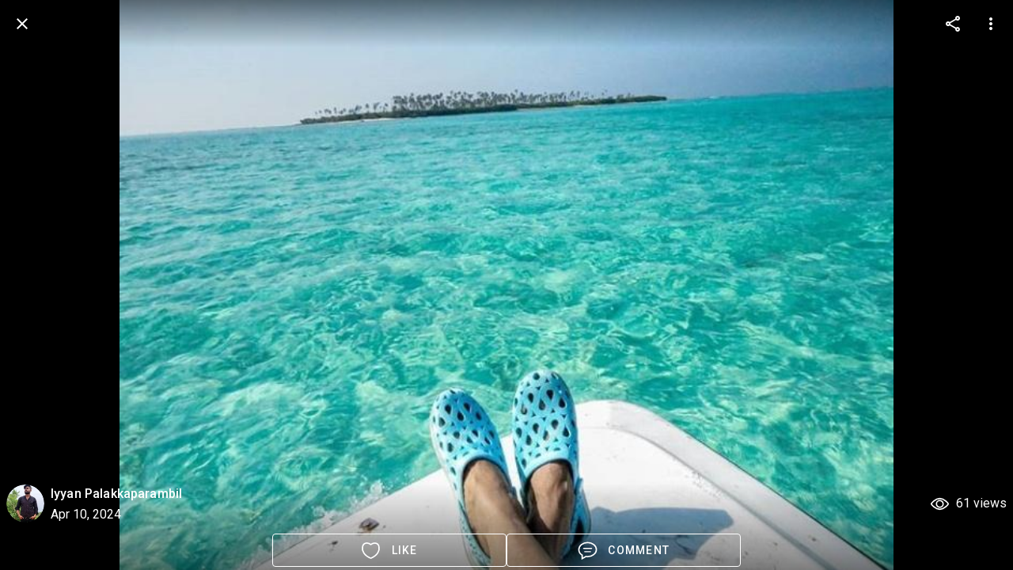

--- FILE ---
content_type: text/html
request_url: https://www.tripuntold.com/experience/kavaratti-agatti-bangaram-4-days-silver-tour-package-kavaratti/photos/393/
body_size: 2374
content:
<!DOCTYPE html><html lang="en"><head><script async src="https://tag.tripuntold.com/gtag/js?id=G-DTXNB9P92K&l=tagLayer"></script><script>window.tagLayer = window.tagLayer || [];
      function tag(){tagLayer.push(arguments);}
      tag('js',new Date());
      tag('config','G-DTXNB9P92K',{transport_url:'https://tag.tripuntold.com',first_party_collection:true,send_page_view:false});
      tag({'gtm.start':new Date().getTime(),event:'gtm.js'})</script><meta charset="utf-8"><meta http-equiv="X-UA-Compatible" content="IE=edge"><meta name="viewport" content="width=device-width,initial-scale=1"><!--[if IE]><link rel="icon" href="/favicon.ico"><![endif]--><title>tripuntold</title><link rel="stylesheet preconnect" href="https://fonts.googleapis.com/css?family=Roboto:100,300,400,500,700,900&display=swap"><link rel="stylesheet preconnect" href="https://fonts.googleapis.com/css?family=Material+Icons|Material+Icons+Outlined&display=swap"><meta name="google" content="notranslate"><link href="/css/app.0c4bfb92.css" rel="preload" as="style"><link href="/css/chunk-vendors.a81fd9b5.css" rel="preload" as="style"><link href="/js/app.2ce4edb0.js" rel="preload" as="script"><link href="/js/chunk-vendors.5eef07a5.js" rel="preload" as="script"><link href="/css/chunk-vendors.a81fd9b5.css" rel="stylesheet"><link href="/css/app.0c4bfb92.css" rel="stylesheet"><link rel="icon" type="image/png" sizes="32x32" href="/img/icons/favicon-32x32.png"><link rel="icon" type="image/png" sizes="16x16" href="/img/icons/favicon-16x16.png"><link rel="manifest" href="/manifest.json"><meta name="theme-color" content="#FFFFFF"><meta name="apple-mobile-web-app-capable" content="no"><meta name="apple-mobile-web-app-status-bar-style" content="default"><meta name="apple-mobile-web-app-title" content="tripuntold"><link rel="apple-touch-icon" href="/img/icons/apple-touch-icon-152x152.png"><link rel="mask-icon" href="/img/icons/safari-pinned-tab.svg" color="#FFFFFF"><meta name="msapplication-TileImage" content="/img/icons/msapplication-icon-144x144.png"><meta name="msapplication-TileColor" content="#FFFFFF"></head><body><noscript><br><center><img src="img/icons/logo.png"></center><br><center><h3>We're sorry but tripuntold doesn't work properly without JavaScript enabled. Please enable it to continue.</h3></center><br><center><strong>Settings -> Site Settings -> JavaScript -> Enable</strong></center></noscript><div id="app"></div><script src="/js/chunk-vendors.5eef07a5.js"></script><script src="/js/app.2ce4edb0.js"></script></body></html>

--- FILE ---
content_type: image/svg+xml
request_url: https://www.tripuntold.com/img/04.28a31140.svg
body_size: 1789
content:
<?xml version="1.0" encoding="utf-8"?>
<!-- Generator: Adobe Illustrator 19.0.0, SVG Export Plug-In . SVG Version: 6.00 Build 0)  -->
<svg version="1.1" id="Capa_1" xmlns="http://www.w3.org/2000/svg" xmlns:xlink="http://www.w3.org/1999/xlink" x="0px" y="0px"
	 viewBox="-49 141 512 512" enable-background="new -49 141 512 512" xml:space="preserve">
<g>
	<path fill="#303C42" d="M356.3,290.4c-8.3,0-16.4,1.2-24.3,3.1c-23.9-53.1-77-88.4-135.7-88.4c-77.2,0-141,58.4-148.3,134
		C17.9,350.9-3.7,379.3-5.8,413c-26,17.2-43.2,46.6-43.2,80c0,52.9,43.1,96,96,96h234.7c41.2,0,74.7-33.5,74.7-74.7
		c0-3.7-0.6-7.2-1.1-10.7h1.1c58.8,0,106.7-47.9,106.7-106.7S415.1,290.4,356.3,290.4z"/>
	<g>
		<path fill="#D9D9D9" d="M356.3,482.3h-7.5c-7.6-15.8-20.4-28.5-36.3-35.8C305.3,382.4,251,333,185.6,333
			c-47.4,0-90.5,26.5-112.6,67.9c-8.5-2.4-17.2-3.9-26.1-3.9c-10.4,0-20.3,2.1-29.7,5.2c7.2-27.4,32-47.8,61.7-47.8
			c5.9,0,10.7-4.8,10.7-10.7c0-5.9-4.8-10.7-10.7-10.7c-3.1,0-6,0.6-9,0.9c9.4-61.3,62.6-107.6,126.3-107.6
			c49.6,0,94.5,29.4,115.4,73.8c-5.2,2.4-10.2,5.1-14.9,8.3c-4.9,3.3-6.2,9.9-2.9,14.8c3.3,4.9,9.9,6.2,14.8,2.9
			c14.1-9.5,30.5-14.5,47.6-14.5c47.1,0,85.3,38.3,85.3,85.3S403.4,482.3,356.3,482.3z"/>
		<path fill="#E5E5E5" d="M281.7,567.8H47c-41.2,0-74.7-33.5-74.7-74.7S5.8,418.3,47,418.3c17.2,0,33.3,5.7,46.6,16.4
			c4.6,3.7,11.3,2.9,15-1.7s2.9-11.3-1.7-15c-4.4-3.5-9.1-6.6-14-9.3c18.8-33.3,54-54.5,92.7-54.5c51.5,0,94.5,36.9,104.1,86.2
			c-2.7-0.3-5.3-0.8-8.1-0.8c-5.9,0-10.7,4.8-10.7,10.7s4.8,10.7,10.7,10.7c29.4,0,53.3,23.9,53.3,53.3
			C334.9,543.7,311.1,567.8,281.7,567.8z"/>
	</g>
	<path opacity="0.1" enable-background="new    " d="M312.3,470.9c0.8,3.7,1.3,7.5,1.3,11.5c0,29.4-23.9,53.3-53.3,53.3H25.7
		c-18.9,0-35.9-7.3-49.1-18.8c10,29.5,37.6,50.8,70.4,50.8h234.7c29.4,0,53.3-23.9,53.3-53.3C335,496.4,326,480.5,312.3,470.9z"/>
	<path opacity="0.1" enable-background="new    " d="M371.3,313.4C388.1,329,399,351,399,375.8c0,41-29.1,75.3-67.7,83.5
		c7.2,6.5,13.3,14.3,17.6,23.2h7.5c47.1,0,85.3-38.3,85.3-85.3C441.7,355.1,411.2,320.4,371.3,313.4z"/>
</g>
</svg>


--- FILE ---
content_type: application/javascript
request_url: https://www.tripuntold.com/js/chunk-5445c4c4.778fc0da.js
body_size: 8786
content:
(window["webpackJsonp"]=window["webpackJsonp"]||[]).push([["chunk-5445c4c4"],{1800:function(t,i,e){"use strict";e("4de4");var s=e("2b0e");i["a"]=s["a"].extend({name:"v-list-item-action",functional:!0,render:function(t,i){var e=i.data,s=i.children,n=void 0===s?[]:s;e.staticClass=e.staticClass?"v-list-item__action ".concat(e.staticClass):"v-list-item__action";var a=n.filter((function(t){return!1===t.isComment&&" "!==t.text}));return a.length>1&&(e.staticClass+=" v-list-item__action--stack"),t("div",e,n)}})},"3ad0":function(t,i,e){},"5d23":function(t,i,e){"use strict";e.d(i,"a",(function(){return $})),e.d(i,"b",(function(){return B})),e.d(i,"d",(function(){return x})),e.d(i,"c",(function(){return y}));var s=e("80d2"),n=e("8860"),a=(e("ac1f"),e("466d"),e("f3f3")),o=e("fc11"),l=(e("db42"),e("9d26")),c=e("da13"),r=(e("498a"),e("2b0e")),u=r["a"].extend({name:"v-list-item-icon",functional:!0,render:function(t,i){var e=i.data,s=i.children;return e.staticClass="v-list-item__icon ".concat(e.staticClass||"").trim(),t("div",e,s)}}),d=e("7e2b"),h=e("9d65"),p=e("a9ad"),v=e("f2e7"),f=e("3206"),b=e("5607"),m=e("0789"),g=e("58df"),I=Object(g["a"])(d["a"],h["a"],p["a"],Object(f["a"])("list"),v["a"]),_=I.extend().extend({name:"v-list-group",directives:{ripple:b["a"]},props:{activeClass:{type:String,default:""},appendIcon:{type:String,default:"$expand"},color:{type:String,default:"primary"},disabled:Boolean,group:String,noAction:Boolean,prependIcon:String,ripple:{type:[Boolean,Object],default:!0},subGroup:Boolean},computed:{classes:function(){return{"v-list-group--active":this.isActive,"v-list-group--disabled":this.disabled,"v-list-group--no-action":this.noAction,"v-list-group--sub-group":this.subGroup}}},watch:{isActive:function(t){!this.subGroup&&t&&this.list&&this.list.listClick(this._uid)},$route:"onRouteChange"},created:function(){this.list&&this.list.register(this),this.group&&this.$route&&null==this.value&&(this.isActive=this.matchRoute(this.$route.path))},beforeDestroy:function(){this.list&&this.list.unregister(this)},methods:{click:function(t){var i=this;this.disabled||(this.isBooted=!0,this.$emit("click",t),this.$nextTick((function(){return i.isActive=!i.isActive})))},genIcon:function(t){return this.$createElement(l["a"],t)},genAppendIcon:function(){var t=!this.subGroup&&this.appendIcon;return t||this.$slots.appendIcon?this.$createElement(u,{staticClass:"v-list-group__header__append-icon"},[this.$slots.appendIcon||this.genIcon(t)]):null},genHeader:function(){return this.$createElement(c["a"],{staticClass:"v-list-group__header",attrs:{"aria-expanded":String(this.isActive),role:"button"},class:Object(o["a"])({},this.activeClass,this.isActive),props:{inputValue:this.isActive},directives:[{name:"ripple",value:this.ripple}],on:Object(a["a"])(Object(a["a"])({},this.listeners$),{},{click:this.click})},[this.genPrependIcon(),this.$slots.activator,this.genAppendIcon()])},genItems:function(){var t=this;return this.showLazyContent((function(){return[t.$createElement("div",{staticClass:"v-list-group__items",directives:[{name:"show",value:t.isActive}]},Object(s["q"])(t))]}))},genPrependIcon:function(){var t=this.subGroup&&null==this.prependIcon?"$subgroup":this.prependIcon;return t||this.$slots.prependIcon?this.$createElement(u,{staticClass:"v-list-group__header__prepend-icon"},[this.$slots.prependIcon||this.genIcon(t)]):null},onRouteChange:function(t){if(this.group){var i=this.matchRoute(t.path);i&&this.isActive!==i&&this.list&&this.list.listClick(this._uid),this.isActive=i}},toggle:function(t){var i=this,e=this._uid===t;e&&(this.isBooted=!0),this.$nextTick((function(){return i.isActive=e}))},matchRoute:function(t){return null!==t.match(this.group)}},render:function(t){return t("div",this.setTextColor(this.isActive&&this.color,{staticClass:"v-list-group",class:this.classes}),[this.genHeader(),t(m["a"],this.genItems())])}}),C=(e("899c"),e("604c")),j=Object(g["a"])(C["a"],p["a"]).extend({name:"v-list-item-group",provide:function(){return{isInGroup:!0,listItemGroup:this}},computed:{classes:function(){return Object(a["a"])(Object(a["a"])({},C["a"].options.computed.classes.call(this)),{},{"v-list-item-group":!0})}},methods:{genData:function(){return this.setTextColor(this.color,Object(a["a"])(Object(a["a"])({},C["a"].options.methods.genData.call(this)),{},{attrs:{role:"listbox"}}))}}}),O=e("1800"),k=e("8270"),$=Object(s["i"])("v-list-item__action-text","span"),B=Object(s["i"])("v-list-item__content","div"),x=Object(s["i"])("v-list-item__title","div"),y=Object(s["i"])("v-list-item__subtitle","div");n["a"],c["a"],O["a"],k["a"]},"61d2":function(t,i,e){},"713a":function(t,i,e){"use strict";var s=e("8212");i["a"]=s["a"]},8270:function(t,i,e){"use strict";e("a9e3");var s=e("f3f3"),n=e("713a");i["a"]=n["a"].extend({name:"v-list-item-avatar",props:{horizontal:Boolean,size:{type:[Number,String],default:40}},computed:{classes:function(){return Object(s["a"])(Object(s["a"])({"v-list-item__avatar--horizontal":this.horizontal},n["a"].options.computed.classes.call(this)),{},{"v-avatar--tile":this.tile||this.horizontal})}},render:function(t){var i=n["a"].options.render.call(this,t);return i.data=i.data||{},i.data.staticClass+=" v-list-item__avatar",i}})},8860:function(t,i,e){"use strict";e("c740"),e("0481"),e("a434"),e("4069");var s=e("54f8"),n=e("f3f3"),a=(e("3ad0"),e("8dd9"));i["a"]=a["a"].extend().extend({name:"v-list",provide:function(){return{isInList:!0,list:this}},inject:{isInMenu:{default:!1},isInNav:{default:!1}},props:{dense:Boolean,disabled:Boolean,expand:Boolean,flat:Boolean,nav:Boolean,rounded:Boolean,shaped:Boolean,subheader:Boolean,threeLine:Boolean,tile:{type:Boolean,default:!0},twoLine:Boolean},data:function(){return{groups:[]}},computed:{classes:function(){return Object(n["a"])(Object(n["a"])({},a["a"].options.computed.classes.call(this)),{},{"v-list--dense":this.dense,"v-list--disabled":this.disabled,"v-list--flat":this.flat,"v-list--nav":this.nav,"v-list--rounded":this.rounded,"v-list--shaped":this.shaped,"v-list--subheader":this.subheader,"v-list--two-line":this.twoLine,"v-list--three-line":this.threeLine})}},methods:{register:function(t){this.groups.push(t)},unregister:function(t){var i=this.groups.findIndex((function(i){return i._uid===t._uid}));i>-1&&this.groups.splice(i,1)},listClick:function(t){if(!this.expand){var i,e=Object(s["a"])(this.groups);try{for(e.s();!(i=e.n()).done;){var n=i.value;n.toggle(t)}}catch(a){e.e(a)}finally{e.f()}}}},render:function(t){var i={staticClass:"v-list",class:this.classes,style:this.styles,attrs:Object(n["a"])({role:this.isInNav||this.isInMenu?void 0:"list"},this.attrs$)};return t(this.tag,this.setBackgroundColor(this.color,i),[this.$slots.default])}})},"899c":function(t,i,e){},da13:function(t,i,e){"use strict";var s=e("f3f3"),n=(e("61d2"),e("a9ad")),a=e("1c87"),o=e("4e82"),l=e("7560"),c=e("f2e7"),r=e("5607"),u=e("80d2"),d=e("d9bd"),h=e("58df"),p=Object(h["a"])(n["a"],a["a"],l["a"],Object(o["a"])("listItemGroup"),Object(c["b"])("inputValue"));i["a"]=p.extend().extend({name:"v-list-item",directives:{Ripple:r["a"]},inheritAttrs:!1,inject:{isInGroup:{default:!1},isInList:{default:!1},isInMenu:{default:!1},isInNav:{default:!1}},props:{activeClass:{type:String,default:function(){return this.listItemGroup?this.listItemGroup.activeClass:""}},dense:Boolean,inactive:Boolean,link:Boolean,selectable:{type:Boolean},tag:{type:String,default:"div"},threeLine:Boolean,twoLine:Boolean,value:null},data:function(){return{proxyClass:"v-list-item--active"}},computed:{classes:function(){return Object(s["a"])(Object(s["a"])({"v-list-item":!0},a["a"].options.computed.classes.call(this)),{},{"v-list-item--dense":this.dense,"v-list-item--disabled":this.disabled,"v-list-item--link":this.isClickable&&!this.inactive,"v-list-item--selectable":this.selectable,"v-list-item--three-line":this.threeLine,"v-list-item--two-line":this.twoLine},this.themeClasses)},isClickable:function(){return Boolean(a["a"].options.computed.isClickable.call(this)||this.listItemGroup)}},created:function(){this.$attrs.hasOwnProperty("avatar")&&Object(d["d"])("avatar",this)},methods:{click:function(t){t.detail&&this.$el.blur(),this.$emit("click",t),this.to||this.toggle()},genAttrs:function(){var t=Object(s["a"])({"aria-disabled":!!this.disabled||void 0,tabindex:this.isClickable&&!this.disabled?0:-1},this.$attrs);return this.$attrs.hasOwnProperty("role")||this.isInNav||(this.isInGroup?(t.role="listitem",t["aria-selected"]=String(this.isActive)):this.isInMenu?(t.role=this.isClickable?"menuitem":void 0,t.id=t.id||"list-item-".concat(this._uid)):this.isInList&&(t.role="listitem")),t}},render:function(t){var i=this,e=this.generateRouteLink(),n=e.tag,a=e.data;a.attrs=Object(s["a"])(Object(s["a"])({},a.attrs),this.genAttrs()),a.on=Object(s["a"])(Object(s["a"])({},a.on),{},{click:this.click,keydown:function(t){t.keyCode===u["v"].enter&&i.click(t),i.$emit("keydown",t)}});var o=this.$scopedSlots.default?this.$scopedSlots.default({active:this.isActive,toggle:this.toggle}):this.$slots.default;return n=this.inactive?"div":n,t(n,this.setTextColor(this.color,a),o)}})},db42:function(t,i,e){}}]);

--- FILE ---
content_type: application/javascript
request_url: https://www.tripuntold.com/js/chunk-7b943f8a.3c01d45c.js
body_size: 12005
content:
(window["webpackJsonp"]=window["webpackJsonp"]||[]).push([["chunk-7b943f8a"],{"0fd9":function(t,e,n){"use strict";n("99af"),n("4160"),n("caad"),n("13d5"),n("4ec9"),n("b64b"),n("d3b7"),n("ac1f"),n("2532"),n("3ca3"),n("5319"),n("159b"),n("ddb0");var a=n("fc11"),r=n("f3f3"),i=(n("4b85"),n("2b0e")),s=n("d9f7"),o=n("80d2"),c=["sm","md","lg","xl"],l=["start","end","center"];function u(t,e){return c.reduce((function(n,a){return n[t+Object(o["C"])(a)]=e(),n}),{})}var f=function(t){return[].concat(l,["baseline","stretch"]).includes(t)},d=u("align",(function(){return{type:String,default:null,validator:f}})),v=function(t){return[].concat(l,["space-between","space-around"]).includes(t)},h=u("justify",(function(){return{type:String,default:null,validator:v}})),g=function(t){return[].concat(l,["space-between","space-around","stretch"]).includes(t)},p=u("alignContent",(function(){return{type:String,default:null,validator:g}})),b={align:Object.keys(d),justify:Object.keys(h),alignContent:Object.keys(p)},m={align:"align",justify:"justify",alignContent:"align-content"};function y(t,e,n){var a=m[t];if(null!=n){if(e){var r=e.replace(t,"");a+="-".concat(r)}return a+="-".concat(n),a.toLowerCase()}}var w=new Map;e["a"]=i["a"].extend({name:"v-row",functional:!0,props:Object(r["a"])(Object(r["a"])(Object(r["a"])({tag:{type:String,default:"div"},dense:Boolean,noGutters:Boolean,align:{type:String,default:null,validator:f}},d),{},{justify:{type:String,default:null,validator:v}},h),{},{alignContent:{type:String,default:null,validator:g}},p),render:function(t,e){var n=e.props,r=e.data,i=e.children,o="";for(var c in n)o+=String(n[c]);var l=w.get(o);return l||function(){var t,e;for(e in l=[],b)b[e].forEach((function(t){var a=n[t],r=y(e,t,a);r&&l.push(r)}));l.push((t={"no-gutters":n.noGutters,"row--dense":n.dense},Object(a["a"])(t,"align-".concat(n.align),n.align),Object(a["a"])(t,"justify-".concat(n.justify),n.justify),Object(a["a"])(t,"align-content-".concat(n.alignContent),n.alignContent),t)),w.set(o,l)}(),t(n.tag,Object(s["a"])(r,{staticClass:"row",class:l}),i)}})},"4ec9":function(t,e,n){"use strict";var a=n("6d61"),r=n("6566");t.exports=a("Map",(function(t){return function(){return t(this,arguments.length?arguments[0]:void 0)}}),r)},"62ad":function(t,e,n){"use strict";n("4160"),n("caad"),n("13d5"),n("45fc"),n("4ec9"),n("a9e3"),n("b64b"),n("d3b7"),n("ac1f"),n("3ca3"),n("5319"),n("2ca0"),n("159b"),n("ddb0");var a=n("fc11"),r=n("f3f3"),i=(n("4b85"),n("2b0e")),s=n("d9f7"),o=n("80d2"),c=["sm","md","lg","xl"],l=function(){return c.reduce((function(t,e){return t[e]={type:[Boolean,String,Number],default:!1},t}),{})}(),u=function(){return c.reduce((function(t,e){return t["offset"+Object(o["C"])(e)]={type:[String,Number],default:null},t}),{})}(),f=function(){return c.reduce((function(t,e){return t["order"+Object(o["C"])(e)]={type:[String,Number],default:null},t}),{})}(),d={col:Object.keys(l),offset:Object.keys(u),order:Object.keys(f)};function v(t,e,n){var a=t;if(null!=n&&!1!==n){if(e){var r=e.replace(t,"");a+="-".concat(r)}return"col"!==t||""!==n&&!0!==n?(a+="-".concat(n),a.toLowerCase()):a.toLowerCase()}}var h=new Map;e["a"]=i["a"].extend({name:"v-col",functional:!0,props:Object(r["a"])(Object(r["a"])(Object(r["a"])(Object(r["a"])({cols:{type:[Boolean,String,Number],default:!1}},l),{},{offset:{type:[String,Number],default:null}},u),{},{order:{type:[String,Number],default:null}},f),{},{alignSelf:{type:String,default:null,validator:function(t){return["auto","start","end","center","baseline","stretch"].includes(t)}},tag:{type:String,default:"div"}}),render:function(t,e){var n=e.props,r=e.data,i=e.children,o=(e.parent,"");for(var c in n)o+=String(n[c]);var l=h.get(o);return l||function(){var t,e;for(e in l=[],d)d[e].forEach((function(t){var a=n[t],r=v(e,t,a);r&&l.push(r)}));var r=l.some((function(t){return t.startsWith("col-")}));l.push((t={col:!r||!n.cols},Object(a["a"])(t,"col-".concat(n.cols),n.cols),Object(a["a"])(t,"offset-".concat(n.offset),n.offset),Object(a["a"])(t,"order-".concat(n.order),n.order),Object(a["a"])(t,"align-self-".concat(n.alignSelf),n.alignSelf),t)),h.set(o,l)}(),t(n.tag,Object(s["a"])(r,{class:l}),i)}})},6566:function(t,e,n){"use strict";var a=n("9bf2").f,r=n("7c73"),i=n("e2cc"),s=n("0366"),o=n("19aa"),c=n("2266"),l=n("7dd0"),u=n("2626"),f=n("83ab"),d=n("f183").fastKey,v=n("69f3"),h=v.set,g=v.getterFor;t.exports={getConstructor:function(t,e,n,l){var u=t((function(t,a){o(t,u,e),h(t,{type:e,index:r(null),first:void 0,last:void 0,size:0}),f||(t.size=0),void 0!=a&&c(a,t[l],t,n)})),v=g(e),p=function(t,e,n){var a,r,i=v(t),s=b(t,e);return s?s.value=n:(i.last=s={index:r=d(e,!0),key:e,value:n,previous:a=i.last,next:void 0,removed:!1},i.first||(i.first=s),a&&(a.next=s),f?i.size++:t.size++,"F"!==r&&(i.index[r]=s)),t},b=function(t,e){var n,a=v(t),r=d(e);if("F"!==r)return a.index[r];for(n=a.first;n;n=n.next)if(n.key==e)return n};return i(u.prototype,{clear:function(){var t=this,e=v(t),n=e.index,a=e.first;while(a)a.removed=!0,a.previous&&(a.previous=a.previous.next=void 0),delete n[a.index],a=a.next;e.first=e.last=void 0,f?e.size=0:t.size=0},delete:function(t){var e=this,n=v(e),a=b(e,t);if(a){var r=a.next,i=a.previous;delete n.index[a.index],a.removed=!0,i&&(i.next=r),r&&(r.previous=i),n.first==a&&(n.first=r),n.last==a&&(n.last=i),f?n.size--:e.size--}return!!a},forEach:function(t){var e,n=v(this),a=s(t,arguments.length>1?arguments[1]:void 0,3);while(e=e?e.next:n.first){a(e.value,e.key,this);while(e&&e.removed)e=e.previous}},has:function(t){return!!b(this,t)}}),i(u.prototype,n?{get:function(t){var e=b(this,t);return e&&e.value},set:function(t,e){return p(this,0===t?0:t,e)}}:{add:function(t){return p(this,t=0===t?0:t,t)}}),f&&a(u.prototype,"size",{get:function(){return v(this).size}}),u},setStrong:function(t,e,n){var a=e+" Iterator",r=g(e),i=g(a);l(t,e,(function(t,e){h(this,{type:a,target:t,state:r(t),kind:e,last:void 0})}),(function(){var t=i(this),e=t.kind,n=t.last;while(n&&n.removed)n=n.previous;return t.target&&(t.last=n=n?n.next:t.state.first)?"keys"==e?{value:n.key,done:!1}:"values"==e?{value:n.value,done:!1}:{value:[n.key,n.value],done:!1}:(t.target=void 0,{value:void 0,done:!0})}),n?"entries":"values",!n,!0),u(e)}}},"6d61":function(t,e,n){"use strict";var a=n("23e7"),r=n("da84"),i=n("94ca"),s=n("6eeb"),o=n("f183"),c=n("2266"),l=n("19aa"),u=n("861d"),f=n("d039"),d=n("1c7e"),v=n("d44e"),h=n("7156");t.exports=function(t,e,n){var g=-1!==t.indexOf("Map"),p=-1!==t.indexOf("Weak"),b=g?"set":"add",m=r[t],y=m&&m.prototype,w=m,x={},j=function(t){var e=y[t];s(y,t,"add"==t?function(t){return e.call(this,0===t?0:t),this}:"delete"==t?function(t){return!(p&&!u(t))&&e.call(this,0===t?0:t)}:"get"==t?function(t){return p&&!u(t)?void 0:e.call(this,0===t?0:t)}:"has"==t?function(t){return!(p&&!u(t))&&e.call(this,0===t?0:t)}:function(t,n){return e.call(this,0===t?0:t,n),this})};if(i(t,"function"!=typeof m||!(p||y.forEach&&!f((function(){(new m).entries().next()})))))w=n.getConstructor(e,t,g,b),o.REQUIRED=!0;else if(i(t,!0)){var O=new w,S=O[b](p?{}:-0,1)!=O,C=f((function(){O.has(1)})),k=d((function(t){new m(t)})),L=!p&&f((function(){var t=new m,e=5;while(e--)t[b](e,e);return!t.has(-0)}));k||(w=e((function(e,n){l(e,w,t);var a=h(new m,e,w);return void 0!=n&&c(n,a[b],a,g),a})),w.prototype=y,y.constructor=w),(C||L)&&(j("delete"),j("has"),g&&j("get")),(L||S)&&j(b),p&&y.clear&&delete y.clear}return x[t]=w,a({global:!0,forced:w!=m},x),v(w,t),p||n.setStrong(w,t,g),w}},"9d19":function(t,e,n){"use strict";n.r(e);var a=function(){var t=this,e=t.$createElement,n=t._self._c||e;return n("v-container",{directives:[{name:"show",rawName:"v-show",value:!t.hidePanel,expression:"!hidePanel"}],staticClass:"pa-0",attrs:{"fill-height":""}},[t.$vuetify.breakpoint.smAndDown?n("div",{staticClass:"d-flex flex-column",staticStyle:{width:"100%"}},[n("span",{staticClass:"font-weight-medium"},[t._v("Who's Nearby")]),n("div",{staticClass:"d-flex align-self-center",staticStyle:{"max-width":"100%","overflow-x":"auto"}},[t._l(t.users,(function(e){return n("div",{key:e.id,staticClass:"d-flex flex-column align-center pa-2 mr-2"},[n("router-link",{staticStyle:{"text-decoration":"none"},attrs:{to:"/user/"+e.username+"/"}},[n("div",{staticClass:"d-flex flex-column align-center"},[n("v-avatar",[n("img",{staticClass:"loader",attrs:{src:e.thumbnail||t.getAvatarPlaceholder,alt:e.first_name}})]),n("span",{staticClass:"black--text font-weight-memdium text-truncate my-1",staticStyle:{"max-width":"150px"}},[t._v(" "+t._s(e.first_name+" "+e.last_name)+" ")])],1)]),e.following?n("v-btn",{attrs:{small:"",rounded:"",to:"/messages/"+e.username+"/"}},[t._v("MESSAGE")]):n("v-btn",{attrs:{small:"",rounded:"",color:"secondary"},on:{click:function(n){return t.followHandler(e)}}},[t._v("FOLLOW")])],1)})),n("InfiniteLoading",{ref:"infiniteLoading",staticClass:"pa-1",staticStyle:{width:"100%"},attrs:{direction:"right"},on:{infinite:t.infiniteHandler}})],2)]):n("v-row",{staticClass:"flex-column fill-height",attrs:{"no-gutters":""}},[t.users.length?n("span",{staticClass:"title"},[t._v("Who's Nearby")]):t._e(),n("v-col",{staticStyle:{"overflow-y":"auto"}},[n("v-list",{staticClass:"pa-0",attrs:{"two-line":"",color:"transparent"}},[t._l(t.users,(function(e){return n("v-list-item",{key:e.id,staticStyle:{"max-width":"270px"},attrs:{to:"/user/"+e.username+"/"}},[n("v-list-item-avatar",[n("img",{staticClass:"loader",attrs:{src:e.thumbnail||t.getAvatarPlaceholder,alt:e.first_name}})]),n("v-list-item-content",[n("v-list-item-title",[t._v(t._s(e.first_name+" "+e.last_name))]),n("v-list-item-subtitle",[e.following?n("router-link",{attrs:{custom:"",to:"/messages/"+e.username+"/"},scopedSlots:t._u([{key:"default",fn:function(e){var a=e.navigate;return[n("span",{on:{click:a}},[t._v("MESSAGE")])]}}],null,!0)}):n("span",{staticClass:"secondary--text",on:{click:function(n){return n.preventDefault(),t.followHandler(e)}}},[t._v("FOLLOW")])],1)],1)],1)})),n("InfiniteLoading",{ref:"infiniteLoading",on:{infinite:t.infiniteHandler}})],2)],1)],1)],1)},r=[],i=(n("a9e3"),n("96cf"),n("c964")),s=n("f3f3"),o=n("2f62"),c=n("9690"),l=n("d722"),u=n("b6a8"),f={components:{InfiniteLoading:u["a"]},props:{locationID:{type:Number,required:!0}},data:function(){return{hidePanel:!1}},computed:Object(s["a"])(Object(s["a"])({getAvatarPlaceholder:c["d"]},Object(o["c"])({homeLocation:"getHomeLocation",user:"getUser"})),Object(o["c"])("user",{users:"getNearbyUsers",status:"getNearbyStatus"})),watch:{homeLocation:function(){this.resetNearbyUsers(),this.hidePanel=!1,this.$refs.infiniteLoading.stateChanger.reset()}},methods:Object(s["a"])(Object(s["a"])(Object(s["a"])(Object(s["a"])({},Object(o["b"])("user",["fetchNearbyUsers"])),Object(o["d"])("user",["resetNearbyUsers"])),Object(o["d"])(["setShowLeftDrawer","setSnackbarMessage"])),{},{infiniteHandler:function(t){var e=this;return Object(i["a"])(regeneratorRuntime.mark((function n(){return regeneratorRuntime.wrap((function(n){while(1)switch(n.prev=n.next){case 0:if("notLoaded"!==e.status&&"partial"!==e.status){n.next=3;break}return n.next=3,e.fetchNearbyUsers(e.locationID);case 3:e.users.length&&t.loaded(),"complete"===e.status&&(t.complete(),e.hidePanel=e.$vuetify.breakpoint.smAndDown&&0===e.users.length);case 5:case"end":return n.stop()}}),n)})))()},followHandler:function(t){this.user?(l["a"].post("/user/".concat(t.id,"/follow/")),t.following=!0):(this.setShowLeftDrawer(!0),this.setSnackbarMessage("Please login to continue"))}})},d=f,v=n("2877"),h=n("6544"),g=n.n(h),p=n("8212"),b=n("8336"),m=n("62ad"),y=n("a523"),w=n("8860"),x=n("da13"),j=n("8270"),O=n("5d23"),S=n("0fd9"),C=Object(v["a"])(d,a,r,!1,null,null,null);e["default"]=C.exports;g()(C,{VAvatar:p["a"],VBtn:b["a"],VCol:m["a"],VContainer:y["a"],VList:w["a"],VListItem:x["a"],VListItemAvatar:j["a"],VListItemContent:O["b"],VListItemSubtitle:O["c"],VListItemTitle:O["d"],VRow:S["a"]})},"9d65":function(t,e,n){"use strict";var a=n("d9bd"),r=n("2b0e");e["a"]=r["a"].extend().extend({name:"bootable",props:{eager:Boolean},data:function(){return{isBooted:!1}},computed:{hasContent:function(){return this.isBooted||this.eager||this.isActive}},watch:{isActive:function(){this.isBooted=!0}},created:function(){"lazy"in this.$attrs&&Object(a["d"])("lazy",this)},methods:{showLazyContent:function(t){return this.hasContent&&t?t():[this.$createElement()]}}})}}]);

--- FILE ---
content_type: application/javascript
request_url: https://www.tripuntold.com/js/chunk-2d212c41.5ea00a3b.js
body_size: 29944
content:
(window["webpackJsonp"]=window["webpackJsonp"]||[]).push([["chunk-2d212c41"],{aa8c:function(t,c,s){"use strict";s.r(c);var r=function(){var t=this,c=t.$createElement,s=t._self._c||c;return"about"===t.icon?s("svg",{attrs:{xmlns:"http://www.w3.org/2000/svg",viewBox:"0 0 100 100",width:t.size,height:t.size}},[s("path",{attrs:{d:"M68.814 4.4h-32.3c-6 .4-10.7 5.4-10.8 11.4l-3.1.1c-5.9.4-10.5 5.4-10.3 11.3v57.1c.1 6 4.7 11 10.8 11.4h40.3c6-.4 10.7-5.4 10.8-11.4h2.7c6-.4 10.7-5.4 10.8-11.4V27.3l-18.9-22.9zm-5.4 85.5h-40.3c-3-.2-5.3-2.7-5.4-5.7v-57c-.1-2.9 2.2-5.4 5.1-5.6l2.9-.1v51.4c.1 6 4.7 11 10.8 11.4h32.3c0 2.9-2.4 5.4-5.4 5.6zm18.9-17.1c0 3-2.4 5.5-5.4 5.7h-40.4c-3-.2-5.3-2.7-5.4-5.7v-57c0-3 2.4-5.5 5.4-5.7h26.9v11.5c0 6 4.8 11 10.8 11.3h8.1v39.9zm-8.1-45.6c-2.9 0-5.4-5.5-5.4-8.5v-8.5l13.4 17h-8zm-5.4 17.1h-24.2c-1.6.1-2.8 1.5-2.7 3 .1 1.4 1.2 2.6 2.7 2.7h24.2c1.6-.1 2.8-1.5 2.7-3-.1-1.4-1.3-2.6-2.7-2.7zm0 14.3h-24.2c-1.6.1-2.8 1.5-2.7 3 .1 1.4 1.2 2.6 2.7 2.7h24.2c1.6-.1 2.8-1.5 2.7-3-.1-1.5-1.3-2.6-2.7-2.7z",fill:t.fill,stroke:t.stroke,"stroke-width":".3"}})]):"spot"===t.icon?s("svg",{attrs:{xmlns:"http://www.w3.org/2000/svg",viewBox:"15 -22.8 59.3 75.8",width:t.size,height:t.size}},[s("g",{attrs:{fill:t.fill,stroke:t.stroke}},[s("path",{attrs:{d:"M44.6-22.3c-16.3.3-29.3 13.7-29.1 30 0 1.9.2 3.8.5 5.6 0 .3.1.7.2 1 .4 2 1.1 4 2 5.9 3.1 7.6 10 19.3 25.2 31.8.7.6 1.8.6 2.6 0 15.1-12.5 22-24.2 25.2-31.8.9-1.9 1.5-3.9 2-5.9.1-.6.2-.9.2-1 .3-1.9.5-3.7.5-5.6.1-16.4-13-29.8-29.3-30zm24.6 34.8c0 .1-.1.4-.1.8-.4 1.8-.9 3.5-1.7 5.1v.1c-5.1 11.4-12.9 21.3-22.7 29.1-9.8-7.8-17.6-17.8-22.7-29.1v-.1c-.7-1.6-1.3-3.4-1.7-5.1-.1-.4-.1-.6-.1-.7v-.1c-.3-1.6-.5-3.2-.5-4.9-.4-13.8 10.4-25.3 24.2-25.7 13.9-.4 25.4 10.5 25.8 24.3v1.4c0 1.7-.2 3.3-.5 4.9z"}}),s("path",{attrs:{d:"M44.6-11.1c-10.5-.3-19.3 8-19.6 18.5-.3 10.5 8 19.3 18.5 19.6s19.3-8 19.6-18.5V8c.1-10.4-8.1-18.9-18.5-19.1zm0 33.9c-8.2.2-15-6.2-15.2-14.4-.2-8.2 6.2-15 14.4-15.2C52-7 58.8-.6 59 7.6V8c.1 8-6.3 14.6-14.4 14.8z"}})])]):"stay"===t.icon?s("svg",{attrs:{xmlns:"http://www.w3.org/2000/svg",viewBox:"36 -23.4 102.8 76.4",width:t.size,height:t.size}},[s("g",{attrs:{fill:t.fill,stroke:t.stroke,"stroke-width":"3"}},[s("path",{attrs:{d:"M119.4 14.6l-.2-.7c-.1-.5-.5-1.1-2-1.7-.1-.1-.2-.1-.2-.1-.1 0-.1-.1-.1-.1-.5-.4-3.3-1.8-4.9-2.6-9-4.3-19-6.2-28.9-5.4-9.7.7-19 4.2-26.8 10l-1-1.1c8-6.2 17.6-9.8 27.6-10.5 10.3-.9 20.6 1 29.8 5.5.4.2 4.1 2 5.1 2.6 1.4.3 2.5 1.4 2.9 2.8l.2.7-1.5.6z"}}),s("path",{attrs:{d:"M125.9 49.1L49.5 49c-.2 0-.4 0-.5-.1-.4-.1-.8-.4-1-.7-.3-.4-.4-1-.3-1.5l1.4-6.9L55 13.1c.1-.4.3-.7.5-.9.5-.5 1.1-1.2 1.2-1.3 0-.1.1-.1.1-.1l8.4-7.9c7.4-6.8 13.9-14.6 19.3-23 .7-1.1 2-1.8 3.3-1.8 1.4 0 2.6.7 3.3 1.8 4.4 6.3 9.3 12.3 14.6 17.8l.2.2c1.2 1.6 9 9 13 12.7.5.3.9.7 1.3 1.2.4.4.6 1 .8 1.5l7.2 33.3c.1.5 0 1-.2 1.4-.7.6-1.4 1-2.1 1.1zM87.7-20.4c-.8 0-1.6.4-2 1.1-5.5 8.5-12 16.4-19.5 23.3l-8.4 7.9-1.3 1.3c-.1.1-.1.1-.1.2l-5.9 26.8-1.3 6.8c0 .1 0 .2.1.3l.2.2h.1l76.4.1c.2 0 .4-.2.5-.4 0-.1.1-.2.1-.3l-7.2-33.3c-.1-.3-.2-.6-.4-.8-.3-.4-.7-.7-1-1l-.1-.1c-1.2-1.1-11.7-10.8-13.2-13l-.1-.1C99.2-7 94.3-13 89.8-19.4c-.5-.6-1.2-1-2.1-1z"}}),s("path",{attrs:{d:"M67.3 49c-.5 0-.9-.2-1.3-.5-4.1-3.8-7.4-8.4-9.9-13.4-.2-.3-.2-.7 0-1 .2-.3.4-.5.8-.6 4.4-1.4 8.4-3.5 12.1-6.2h.1c9.5-6.4 18-20.2 18.1-20.3l.9-1.4.5 1.6c1.3 3.7 9.6 12.5 9.6 12.6 5.3 6.3 12.2 11 20 13.6h.1c.6.2 1.5.6 1.7 1.3.1.3 0 .7-.3.9-2.9 4.1-6.1 8.1-9.5 11.9-.5.5-1.1.8-1.8.9-.7 0-1.4-.2-1.9-.6-3-2.7-5.7-5.9-7.8-9.4-4-7-7.2-14.5-9.5-22.3-.2-.7-.8-1.1-1.5-1.1s-1.3.4-1.5 1.1c-2 6.2-4.1 11.4-4.2 11.7-2.6 8-7.3 15.1-13.6 20.6-.1.1-.3.2-.4.3-.1.1-.3.2-.5.2.1 0-.1.1-.2.1zm-.2-1.5h.1c.1-.1.1-.1.2-.1C73.5 42 78 35.1 80.6 27.3c0 0 2.1-5.3 4.2-11.6.4-1.3 1-4.7 2.5-4.7l1.4-1c1.5 0 1.8 4.4 2.2 5.7 2.2 7.7 5.3 15 9.3 21.9 2.1 3.3 4.6 6.4 7.5 9.1.2.2.5.2.7.2.3 0 .5-.1.7-.3 3.3-3.7 6.4-7.6 9.3-11.7-.1 0-.3-.1-.6-.2-8.1-2.7-15.2-7.6-20.7-14.1-3.5-3.6-6.6-7.5-9.3-11.7C83 16.4 77 23 70 28.4c-3.7 2.8-7.9 5-12.4 6.4 2.5 4.7 5.7 9 9.5 12.7z"}}),s("path",{attrs:{d:"M47.4 49c-.5-.1-.8-.5-.7-1 .1-.4.4-.7.7-.7l80.6-.1c.5.1.8.5.7 1-.1.4-.4.7-.7.7l-80.6.1z",fill:"none"}}),s("path",{attrs:{d:"M55.5 10.8l.2.2-18.3 19.9-.2-.2 18.3-19.9z",opacity:".79"}}),s("path",{attrs:{d:"M120.8 11.1L138.1 31l-.2.1-17.3-19.9.2-.1z",opacity:".81"}}),s("g",{attrs:{transform:"translate(0 52.43)"}},[s("path",{attrs:{d:"M43 0c-.3.1-.6-.1-.7-.4L36.6-21c-.1-.3.1-.6.4-.7.3-.1.6.1.7.4L43.4-.7c.1.3-.1.6-.4.7z"}}),s("path",{attrs:{d:"M42.8.1c-.1 0-.2 0-.3-.1-.1-.1-.3-.2-.3-.4L36.5-21c0-.2 0-.4.1-.5.1-.1.2-.3.4-.3s.4 0 .5.1c.1.1.3.2.3.4L43.5-.7c.1.2-.1.6-.5.7 0 .1-.1.1-.2.1zm-5.7-21.8H37c-.1.1-.2.1-.3.2-.1.1-.1.2-.1.4L42.3-.5c.1.1.1.2.2.3.1.1.2.1.4.1.3-.1.4-.3.4-.6l-5.7-20.6c-.1-.1-.1-.2-.2-.3-.1-.1-.2-.1-.3-.1z"}})]),s("g",{attrs:{transform:"translate(94.733 52.43)"}},[s("path",{attrs:{d:"M36.9-.1c.3.1.6-.1.7-.4l5.7-20.6c.1-.3-.1-.6-.4-.7-.3-.1-.6.1-.7.4L36.5-.9c-.1.3.1.7.4.8z"}})])])]):"experience"===t.icon?s("svg",{attrs:{xmlns:"http://www.w3.org/2000/svg",viewBox:"0 0 57.7 74.8",width:t.size,height:t.size}},[s("g",{attrs:{"stroke-width":"1",fill:t.fill,stroke:t.stroke,transform:"translate(551.312 200.026)"}},[s("path",{attrs:{d:"M-515.2-127.1h-.7c-2.3-.3-4.2-1.8-5.1-3.9-.5-1.3-.6-2.7-.5-4.1l.1-7.4c.1-1.2 0-2.5-.4-3.7-.1-.3-.3-.6-.5-.9v.3c-.1.9-.5 1.7-1.1 2.4l-9 12.4c-1.2 1.9-2.9 3.5-4.9 4.4-2.1.8-4.6.2-6.1-1.5-1.7-2-1.7-4.8-.1-6.9.8-1.3 1.7-2.5 2.6-3.7 1.4-1.8 2.6-3.8 3.7-5.8 1.5-2.6 2.1-5.7 1.6-8.7-2 .8-4.2 1.2-6.4 1.1-3 .1-5.8-1.5-7.3-4.1-.5-1.3-.7-2.7-.6-4.1v-16.2c-.1-1.4.1-2.7.6-4 1.5-2.9 4.5-4.6 7.8-4.5 2.4-.1 4.7.7 6.5 2.3.5-.7 1.1-1.3 1.7-1.7-2-2.1-2.8-5.1-2-7.9 1.3-3.5 4.8-5.8 8.5-5.6 3.8.1 7 2.8 7.7 6.5.1 3.4-1.5 6.6-4.2 8.6l7.2 4.5c.7.5 1.4.9 2.2 1.2 2.1.6 4.3.7 6.4.3h.1c2.9-.5 5.9-.3 8.6.7 1.4.6 2.6 1.8 3.3 3.2.6 1.2.6 2.7 0 3.9-.9 1.6-2.3 2.7-4 3.2-2.8.8-5.8 1-8.7.7h-2c-2 .1-4-.1-6-.5-1.9-.6-3.7-1.5-5.3-2.7l-1.5-1v6.3c0 .3 0 .5.1.8.2.3.5.5.8.7l8.8 6.1c1.1.7 2.1 1.6 2.8 2.7.6 1.2.9 2.6.8 3.9.1 5.5.1 11.1.1 16.6.1 1-.1 2.1-.4 3-.9 1.9-2.9 3.2-5.2 3.1zm-8.9-23.6l.8.2c1.9.4 3.4 1.7 4.1 3.5.5 1.5.6 3 .5 4.5l-.1 7.4c-.1 1.1 0 2.2.4 3.3.5 1.2 1.6 2.1 2.9 2.3 1.2.2 2.4-.4 3-1.5.2-.7.3-1.4.3-2.1 0-5.5 0-11-.1-16.5.1-1-.1-1.9-.5-2.8-.5-.8-1.2-1.4-2-1.8l-8.8-6.1c-.6-.4-1.2-.9-1.6-1.6-.2-.6-.3-1.2-.3-1.8V-174l1.9.8c1.4.6 2.6 1.3 3.8 2.2 1.3 1 2.8 1.8 4.4 2.3 1.8.4 3.5.5 5.3.5h2c2.6.3 5.2.1 7.7-.6 1-.3 1.9-1 2.4-1.9.3-.6.3-1.4 0-2-.4-.9-1.1-1.5-2-1.9-2.3-.8-4.8-.9-7.2-.5h-.1c-2.6.5-5.3.3-7.8-.5-.9-.4-1.8-.8-2.6-1.4l-10-6.2 1.3-1.1c3.3-2.7 4.8-5.2 4.5-7.6-.5-2.5-2.6-4.3-5.2-4.4-2.6-.1-4.9 1.5-5.8 3.9-.7 2.4.3 5 2.4 6.4l1.9 1.3-2.1.9c-1.5.6-2.6 1.8-2.9 3.4l-1.2 5.8-1.5-5.7c-.5-1.9-3.1-3-5.3-3-2.2-.1-4.2 1-5.3 2.9-.3 1-.5 2.1-.4 3.1v16.2c-.1 1.1.1 2.1.4 3.1 1.1 1.7 2.9 2.6 4.9 2.6 2.3-.1 4.6-.6 6.8-1.5l1.2-.4.4 1.1c1.3 3.9.8 8.3-1.3 11.8-1.2 2.1-2.5 4.1-3.9 6-.8 1.2-1.7 2.4-2.5 3.6-1.6 2.4-.5 3.7-.1 4.1.8.8 2 1.1 3 .7 1.5-.8 2.8-2 3.7-3.5l9-12.4c.3-.4.6-.8.6-1.2 0-.2 0-.4-.1-.7-.3-.8-.1-1.7.4-2.5l.7-.4z"}}),s("path",{attrs:{d:"M-536-182.1h2.7v26.4h-2.7z"}}),s("path",{attrs:{d:"M-522.6-147.9c-5-.7-9.7-3.2-13.1-7l2.1-1.5-1.1.8 1.1-.8c3 3.3 6.9 5.4 11.3 6.1l-.3 2.4z"}}),s("path",{attrs:{d:"M-524.3-181.5c-4.5-.3-8.6-2.8-10.9-6.7l2.4-1c1.8 3.1 5.1 5.1 8.7 5.3l-.2 2.4z"}}),s("path",{attrs:{d:"M-548.5-173.8h13.9v2.5h-13.9z"}}),s("path",{attrs:{d:"M-503.6-167.1l.9 40.5-2.7.1-.9-40.5 2.7-.1z"}})])]):"drive"===t.icon?s("svg",{attrs:{xmlns:"http://www.w3.org/2000/svg",viewBox:"0 0 104.4 74.8",width:t.size,height:t.size}},[s("g",{attrs:{fill:t.fill,transform:"translate(235.307 134.181)"}},[s("g",{attrs:{transform:"translate(114.121 251.301)"}},[s("path",{attrs:{d:"M-246.6-325.1c0 .9-.7 1.5-1.5 1.5h-6.1l-92-.7c-.8 0-1.5-.7-1.5-1.5 0-2.3 0-4.7-.1-7-.2-6.7-.1-13.4.6-20.1.1-.8.2-1.7.3-2.6.1-5.5 1.5-10.8 4-15.7 2.5-3.8 7.6-3.6 11.4-3.5.6 0 1.2.1 1.8.1h49.6c5.8-.4 11.7.5 17.1 2.8 6 2.8 11 7.3 14.3 13l.1.1c1.6 3.6 2.4 7.5 2.4 11.4l-.4 22.2zm-98.1-3.8c0 .8.7 1.5 1.5 1.5l89 .7h3c.9 0 1.5-.7 1.5-1.5v-19.1c0-3.4-.7-6.8-2-10 0-.1-.1-.1-.1-.2-3-5.1-7.5-9.1-12.8-11.6-4.9-2.1-10.3-3-15.6-2.5h-49.6c-.6 0-1.2 0-1.9-.1-3.2-.1-7.2-.3-8.7 2.1-2.2 4.4-3.4 9.3-3.4 14.3l-.3 2.7c-.6 6.6-.8 13.1-.5 19.7-.1 1.4-.1 2.7-.1 4z"}}),s("path",{attrs:{d:"M-248.1-323.4h-6.1l-92-.7c-1 0-1.8-.8-1.8-1.8 0-2.3 0-4.7-.1-6.9-.3-6.7-.1-13.5.6-20.2.1-.8.2-1.7.3-2.6.1-5.5 1.4-10.9 4-15.8 2.6-3.9 7.8-3.7 11.6-3.6h.1c.6 0 1.2.1 1.7.1h49.6c5.9-.4 11.8.5 17.2 2.9 6 2.8 11 7.3 14.4 13l.1.1c1.6 3.6 2.4 7.6 2.4 11.5v22.2c-.2 1-1 1.8-2 1.8zm-85.9-51.1c-3.3-.4-6.7.9-8.8 3.4-2.5 4.8-3.8 10.1-3.9 15.6-.1.9-.2 1.8-.3 2.6-.6 6.7-.8 13.4-.6 20.1 0 2.3.1 4.6.1 7 0 .7.6 1.3 1.3 1.3l92 .7h6.1c.7 0 1.3-.6 1.3-1.3v-22.2c0-3.9-.8-7.7-2.3-11.3l-.1-.1c-3.3-5.6-8.2-10.1-14.2-12.8-5.3-2.3-11.2-3.3-17-2.8H-330c-.5 0-1.1 0-1.7-.1h-.1c-.7-.1-1.4-.1-2.2-.1zm82.8 48.1h-3l-89-.7c-1 0-1.8-.8-1.8-1.8 0-1.3 0-2.6-.1-3.9v-.1c-.2-6.6-.1-13.2.5-19.7.1-.8.2-1.8.3-2.7.1-5 1.3-9.9 3.5-14.4 1.6-2.5 5.7-2.3 8.9-2.2.7 0 1.3.1 1.9.1H-280.3c5.4-.4 10.7.5 15.7 2.6 5.4 2.5 9.9 6.6 13 11.7 0 .1.1.1.1.2 1.3 3.2 2 6.6 2 10.1v19.1c.1.9-.7 1.7-1.7 1.7zm-93.2-2.5c0 .7.6 1.3 1.3 1.3l89 .7h3c.7 0 1.3-.6 1.3-1.3v-19.1c0-3.4-.7-6.7-2-9.8l-.1-.2c-3-5-7.4-9-12.7-11.5-4.9-2.1-10.2-3-15.5-2.5H-329.8c-.6 0-1.2 0-1.9-.1-3.1-.1-7-.3-8.5 2-2.2 4.4-3.3 9.3-3.4 14.2l-.3 2.7c-.6 6.5-.8 13.1-.5 19.7v.1c-.1 1.2 0 2.5 0 3.8z"}})]),s("path",{attrs:{d:"M-208.9-96.3h-15.2v-5.7c-.3-4.2 2.6-7.9 6.7-8.7h8.5c1.2 0 2.2 1 2.2 2.2v10c.1 1.2-.9 2.2-2.2 2.2.1 0 0 0 0 0zm-12.1-3.1h11.3v-8.2h-7.2c-2.6.5-4.4 3-4 5.6l-.1 2.6z"}}),s("path",{attrs:{d:"M-136.3-96.3h-24.2c-1.9 0-3.4-1.5-3.4-3.4v-8.4c0-1.9 1.5-3.4 3.4-3.4h15c5.8-.5 11.1 3.4 12.2 9.1l.3 2.3c.2 1-.1 2-.8 2.8-.5.5-1.5.9-2.5 1zm-24.1-12.3c-.2 0-.4.2-.4.4v8.4c0 .2.2.4.4.4h24.2c.1 0 .2-.1.3-.1.1-.1.1-.2.1-.3l-.3-2.2c-1.2-6.8-8.8-6.5-9.1-6.5l-15.2-.1z"}}),s("path",{attrs:{d:"M-173.1-95.8h-24.5c-1.3 0-2.3-1.1-2.3-2.4v-10.5c0-1.3 1-2.4 2.3-2.4h24.5c1.3 0 2.3 1.1 2.3 2.4v10.5c0 1.3-1 2.4-2.3 2.4zm-23.8-3.1h23v-9.3h-23v9.3z"}}),s("g",{attrs:{transform:"translate(116.931 263.01)"}},[s("circle",{attrs:{cx:"-330",cy:"-336.3",r:"10.1"}}),s("path",{attrs:{d:"M-330-324.7c-6.5 0-11.7-5.2-11.7-11.7 0-6.5 5.2-11.7 11.7-11.7 6.5 0 11.7 5.2 11.7 11.7 0 6.5-5.3 11.7-11.7 11.7zm0-20.2c-4.7 0-8.6 3.8-8.6 8.6 0 4.7 3.8 8.6 8.6 8.6 4.7 0 8.6-3.8 8.6-8.6s-3.9-8.6-8.6-8.6z"}})]),s("circle",{attrs:{cx:"-213.1",cy:"-73.3",r:"7.6",fill:"#b5b5b5"}}),s("circle",{attrs:{fill:"#fff",cx:"-213.1",cy:"-73.3",r:"3.6"}}),s("circle",{attrs:{cx:"-155.6",cy:"-73.3",r:"3.6"}}),s("g",{attrs:{transform:"translate(134.251 263.01)"}},[s("circle",{attrs:{cx:"-290.1",cy:"-336.3",r:"10.1"}}),s("path",{attrs:{d:"M-290.1-324.7c-6.5 0-11.7-5.2-11.7-11.7 0-6.5 5.2-11.7 11.7-11.7s11.7 5.2 11.7 11.7c0 6.5-5.2 11.7-11.7 11.7zm0-20.2c-4.7 0-8.6 3.8-8.6 8.6 0 4.7 3.8 8.6 8.6 8.6 4.7 0 8.6-3.8 8.6-8.6s-3.9-8.6-8.6-8.6z"}})]),s("g",{attrs:{transform:"translate(135.4 264.174)"}},[s("circle",{attrs:{fill:"#c1c0c1",cx:"-291.2",cy:"-337.5",r:"7.6"}}),s("path",{attrs:{fill:"#c1c0c1",d:"M-291.2-329.6c-4.4 0-7.9-3.5-7.9-7.9s3.5-7.9 7.9-7.9 7.9 3.5 7.9 7.9c-.1 4.4-3.6 7.9-7.9 7.9zm0-15.3c-4.1 0-7.4 3.3-7.4 7.4s3.3 7.4 7.4 7.4 7.4-3.3 7.4-7.4c-.1-4.1-3.4-7.4-7.4-7.4z"}})]),s("path",{attrs:{fill:"#fff",d:"M-155.6-76.9c2 0 3.6 1.6 3.6 3.6s-1.6 3.6-3.6 3.6-3.6-1.6-3.6-3.6 1.6-3.6 3.6-3.6z"}}),s("g",{attrs:{transform:"translate(114.674 260.945)"}},[s("path",{attrs:{fill:"none",d:"M-346.9-352.8h97.9"}}),s("path",{attrs:{d:"M-346.9-350.8h97.8v2h-97.8z"}})]),s("g",{attrs:{transform:"translate(119.775 248.819)"}},[s("path",{attrs:{d:"M-334.3-377.5v4.9c0 .7.7 1.3 1.4 1.3h47.4c.7 0 1.4-.5 1.4-1.3v-5.1c0-.8-.7-1.3-1.5-1.3h-.1c-6.7.7-33.2 3.4-46.9.3-.8-.2-1.5.3-1.7 1v.2z"}}),s("path",{attrs:{d:"M-285-369.7h-48.7c-.7 0-1.4-.5-1.4-1.3v-8.5c0-.8.7-1.3 1.5-1.3.1 0 .3 0 .4.1 14.1 4.4 47.7 0 48 0h.2c.6-.1 1.2.3 1.3.9v8.9c0 .7-.6 1.2-1.3 1.2zm-45.8-2.8h43c.7 0 1.4-.5 1.4-1.3l-.5-2.1c0-.8-1-.9-1.8-.8-7.8 3-28.8 2.1-41.7-.5-.7-.2-1.5.2-1.7 1v2.4c0 .7.5 1.3 1.2 1.3h.1z"}})])])]):"distance"===t.icon?s("svg",{attrs:{xmlns:"http://www.w3.org/2000/svg",viewBox:"0 0 30 30",width:t.size,height:t.size}},[s("path",{attrs:{d:"M15 2C7.8 1.9 2 7.8 2 15c-.1 7.2 5.8 13 13 13s13-5.8 13-13c.1-7.2-5.8-13-13-13z",fill:"none",stroke:t.stroke,"stroke-width":"2","stroke-miterlimit":"10"}}),s("path",{attrs:{d:"M19.4 9.2L7.7 13.1c-.6.2-.9.8-.7 1.4.1.3.3.5.6.7l5 2.3 2.3 5c.2.6.9.8 1.5.6.3-.1.5-.4.6-.7l3.9-11.7c.2-.6-.1-1.2-.7-1.4-.3-.2-.5-.2-.8-.1zM15.7 19l-1.3-2.8c-.1-.2-.3-.4-.5-.5l-2.8-1.3L18 12l-2.3 7z",fill:t.fill}})]):"rating"===t.icon?s("svg",{attrs:{xmlns:"http://www.w3.org/2000/svg",viewBox:"0 0 30 30",width:t.size,height:t.size}},[s("path",{attrs:{d:"M28.1 12.2c0-.4-.3-.6-.9-.7l-7.9-1.2-3.5-7.2c-.2-.4-.5-.6-.8-.6s-.6.2-.8.6l-3.5 7.2-7.9 1.2c-.6.1-.9.3-.9.7 0 .3.2.6.4.8L8 18.5l-1.4 7.9v.3c0 .2.1.4.2.6.1.2.3.2.5.2s.4-.1.6-.2l7.1-3.7 7.1 3.7c.2.1.4.2.6.2.4 0 .6-.3.6-.8v-.3L22 18.5l5.7-5.6c.2-.1.4-.4.4-.7z",fill:"none",stroke:t.stroke,"stroke-width":"2.2","stroke-miterlimit":"10"}})]):"reviews"===t.icon?s("svg",{attrs:{xmlns:"http://www.w3.org/2000/svg",viewBox:"0 0 30 30",width:t.size,height:t.size}},[s("g",{attrs:{fill:t.fill}},[s("path",{attrs:{d:"M21.2 10.9H8.8c-.4 0-.8.4-.8.8s.4.8.8.8h12.3c.4 0 .8-.4.8-.8.1-.4-.3-.8-.7-.8z"}}),s("path",{attrs:{d:"M19.4 15.8h-8.8c-.4 0-.8.4-.8.8 0 .5.4.8.8.8h8.8c.4 0 .8-.4.8-.8s-.4-.8-.8-.8z"}})]),s("path",{attrs:{d:"M15 2.8C7.7 2.8 1.7 7.6 1.7 13.5c.1 3.4 2 6.6 5 8.3v5.4l5.8-3.3c.8.1 1.6.2 2.5.2 7.3 0 13.3-4.8 13.3-10.7 0-5.8-6-10.6-13.3-10.6z",fill:"none",stroke:t.stroke,"stroke-width":"2","stroke-miterlimit":"10"}})]):"mood"===t.icon?s("svg",{attrs:{xmlns:"http://www.w3.org/2000/svg",viewBox:"-1 2.1 26.9 26.9",width:t.size,height:t.size}},[s("path",{attrs:{fill:t.fill,stroke:t.stroke,d:"M22 6C16.7.7 8.2.7 2.9 6s-5.3 13.8 0 19.1 13.8 5.3 19.1 0c5.3-5.3 5.3-13.8 0-19.1zm-1.5 17.6C16.1 28 8.9 28 4.4 23.6S0 11.9 4.4 7.5s11.7-4.5 16.1 0c4.5 4.4 4.5 11.6 0 16.1zM7.4 11.9c0-.9.7-1.6 1.6-1.6.9 0 1.6.7 1.6 1.6 0 .9-.7 1.6-1.6 1.6-.9 0-1.6-.7-1.6-1.6zm7.2 0c0-.9.7-1.6 1.6-1.6.9 0 1.6.7 1.6 1.6 0 .9-.7 1.6-1.6 1.6-.9 0-1.6-.7-1.6-1.6zm3.7 6.4c-1 2.3-3.3 3.7-5.8 3.7-2.5.1-4.8-1.4-5.9-3.7-.2-.4 0-.8.4-1 .4-.2.8 0 1 .4.8 1.7 2.5 2.9 4.5 2.8 1.9 0 3.6-1.1 4.4-2.8.2-.4.6-.5 1-.4.4.2.6.7.4 1z"}})]):"guest"===t.icon?s("svg",{attrs:{xmlns:"http://www.w3.org/2000/svg",viewBox:"1 5 32.7 22",width:t.size,height:t.size}},[s("g",{attrs:{fill:t.fill,stroke:t.stroke,"stroke-width":"0.4",transform:"translate(-18.841 -26.8)"}},[s("path",{attrs:{d:"M36.2 45.7c-2.6 0-4.7-2.1-4.7-4.7s2.1-4.7 4.7-4.7 4.7 2.1 4.7 4.7-2.1 4.7-4.7 4.7zm0-7.9c-1.8 0-3.2 1.4-3.2 3.2 0 1.8 1.4 3.2 3.2 3.2 1.8 0 3.2-1.4 3.2-3.2 0-1.8-1.4-3.2-3.2-3.2z"}}),s("path",{attrs:{d:"M36.2 53.6c-3 0-7.6 0-7.6-4 0-3.5 5.6-4.7 7.6-4.7 2.4 0 7.6 1.2 7.6 4.7 0 4-4.6 4-7.6 4zm0-7.2c-1.7 0-6.1 1-6.1 3.2 0 2.1 2.1 2.5 6.1 2.5s6.1-.4 6.1-2.5c0-2.3-4.3-3.2-6.1-3.2z"}}),s("path",{attrs:{d:"M27.5 41.4c-2.6 0-4.7-2.1-4.6-4.7 0-2.6 2.1-4.7 4.7-4.6 2.6 0 4.7 2.1 4.6 4.7 0 2.5-2.1 4.6-4.7 4.6zm0-7.9c-.9 0-1.7.3-2.3 1-.7.6-1 1.4-1.1 2.3.1 1.7 1.4 3.1 3.1 3.2v.7l.2-.7c1.8 0 3.3-1.5 3.3-3.3 0-1.8-1.4-3.2-3.2-3.2.1 0 .1 0 0 0z"}}),s("path",{attrs:{d:"M27.2 49.3c-1.6.1-3.2-.1-4.7-.5S20 47 20 45.4c0-1.1.5-2.7 3.2-3.8 1.4-.6 2.8-.9 4.3-.9 1.1 0 2.2.2 3.2.5l-.4 1.4c-.9-.3-1.9-.4-2.8-.4-1.3.1-2.5.3-3.7.8-1.1.4-2.4 1.2-2.4 2.4-.1 1 .6 1.8 1.5 2 1.5.4 3.1.5 4.6.4v1.4h-.3z"}}),s("path",{attrs:{d:"M44.9 41.4c-2.6 0-4.7-2.1-4.7-4.7s2.1-4.7 4.7-4.7 4.7 2.1 4.7 4.7c-.1 2.6-2.2 4.7-4.7 4.7zm0-7.9c-1.8 0-3.2 1.4-3.3 3.2 0 .9.3 1.7.9 2.3.7.6 1.5 1 2.4 1l.2.7V40c1.7-.1 3-1.5 3.1-3.2 0-1.9-1.5-3.3-3.3-3.3z"}}),s("path",{attrs:{d:"M45.5 49.3h-.7v-1.4c4.1 0 6.1-.4 6.1-2.5 0-2.2-4.4-3.3-6.1-3.3-.9 0-1.9.2-2.8.4l-.4-1.4c1.1-.3 2.1-.5 3.2-.5 1.9 0 7.5 1.2 7.5 4.7 0 3.7-3.9 4-6.8 4z"}})])]):"checkIn"===t.icon?s("svg",{attrs:{xmlns:"http://www.w3.org/2000/svg",viewBox:"-3 5.6 21.7 20.4",width:t.size,height:t.size}},[s("g",{attrs:{fill:t.fill,stroke:t.stroke,"stroke-width":"0.4",transform:"translate(-14.8 .2)"}},[s("path",{attrs:{d:"M19.3 17.1c-.3.3-.3.7-.1 1l.1.1c.4.3.9.3 1.3 0l2.4-2.1c.3-.3.3-.7.1-1L23 15l-2.4-2.1c-.4-.3-.9-.3-1.3 0-.3.3-.3.7-.1 1l.1.1.9.8h-7.3c-.4-.1-.8.3-.9.7-.1.4.3.8.7.9h7.5l-.9.7z"}}),s("path",{attrs:{d:"M32.4 5.6H18c-.5 0-.9.3-.9.8v3c.1.5.5.8 1 .8.4 0 .7-.4.8-.8V7.1h12.6V24H18.9v-2.2c-.1-.5-.5-.8-1-.8-.4 0-.7.4-.8.8v3c0 .5.4.8.9.8h14.4c.5 0 .9-.3.9-.8V6.4c0-.5-.4-.8-.9-.8z"}})])]):"checkOut"===t.icon?s("svg",{attrs:{xmlns:"http://www.w3.org/2000/svg",viewBox:"-3 5.7 21.6 20.3",width:t.size,height:t.size}},[s("g",{attrs:{fill:t.fill,stroke:t.stroke,"stroke-width":"0.3",transform:"translate(-14.85 .15)"}},[s("path",{attrs:{d:"M15.9 14.1c.3-.3.3-.7.1-1l-.1-.1c-.4-.3-.9-.3-1.3 0l-2.4 2.1c-.3.3-.3.7-.1 1l.1.1 2.4 2.1c.4.3.9.3 1.3 0 .3-.3.3-.7.1-1l-.1-.1-.9-.7h7.3c.5 0 .9-.3.9-.8s-.4-.8-.9-.8H15l.9-.8z"}}),s("path",{attrs:{d:"M32.4 5.7H18c-.5 0-.9.3-.9.8v3c.1.5.5.8 1 .8.4 0 .7-.4.8-.8V7.2h12.6v16.9H18.9v-2.2c-.1-.5-.5-.8-1-.8-.4 0-.7.4-.8.8v3c0 .5.4.8.9.8h14.4c.5 0 .9-.3.9-.8V6.5c0-.5-.4-.8-.9-.8z"}})])]):"booking"===t.icon?s("svg",{attrs:{xmlns:"http://www.w3.org/2000/svg",viewBox:"-3 6 22 21",width:t.size,height:t.size}},[s("g",{attrs:{fill:t.fill,stroke:t.stroke,"stroke-width":"0.2",transform:"translate(0 -11.206)"}},[s("path",{attrs:{d:"M17.1 25.9c-.5 0-.9.4-.9.9v.9c0 4.8-3.9 8.7-8.7 8.7-4.8 0-8.7-3.9-8.7-8.7S2.7 19 7.5 19c1.2 0 2.4.3 3.6.8.5.2 1 0 1.2-.5.2-.4 0-.9-.4-1.1-1.3-.6-2.8-.9-4.3-.9C1.7 17.2-3 21.9-3 27.7S1.7 38.2 7.5 38.2 18 33.5 18 27.7v-.9c0-.5-.4-.9-.9-.9z"}}),s("path",{attrs:{d:"M18.7 18.4c-.3-.3-.9-.3-1.3 0l-10 10-2.3-2.3c-.4-.3-.9-.3-1.3 0-.3.3-.3.9 0 1.2l2.9 2.9c.3.3.9.3 1.3 0l10.6-10.6c.5-.3.5-.9.1-1.2z"}})])]):"category"===t.icon?s("svg",{attrs:{xmlns:"http://www.w3.org/2000/svg",viewBox:"-1 4 26 24",width:t.size,height:t.size}},[s("g",{attrs:{transform:"translate(-1718 1557)",fill:t.fill,stroke:t.stroke,"stroke-width":"2"}},[s("path",{attrs:{d:"M1719-1552h8c.6 0 1 .4 1 1v7c0 .6-.4 1-1 1h-8c-.6 0-1-.4-1-1v-7c0-.6.4-1 1-1zM1719-1539h8c.6 0 1 .4 1 1v7c0 .6-.4 1-1 1h-8c-.6 0-1-.4-1-1v-7c0-.6.4-1 1-1zM1733-1552h8c.6 0 1 .4 1 1v7c0 .6-.4 1-1 1h-8c-.6 0-1-.4-1-1v-7c0-.6.4-1 1-1zM1733-1539h8c.6 0 1 .4 1 1v7c0 .6-.4 1-1 1h-8c-.6 0-1-.4-1-1v-7c0-.6.4-1 1-1z"}})])]):"badge"===t.icon?s("svg",{attrs:{xmlns:"http://www.w3.org/2000/svg",viewBox:"-1 -1.9 25.8 32.9",width:t.size,height:t.size}},[s("g",{attrs:{fill:t.fill,stroke:t.stroke,"stroke-width":"0",transform:"translate(-25.886)"}},[s("path",{attrs:{d:"M50.4 9.8l-2.5-2.6.5-3.6c.1-.5-.3-1.1-.8-1.1l-3.5-.6-1.7-3.2c-.3-.5-.9-.7-1.4-.5L37.8-.2l-3.2-1.6c-.5-.2-1.1 0-1.3.4l-1.7 3.2-3.6.7c-.5.1-.9.6-.8 1.1l.5 3.6-2.5 2.6c-.4.4-.4 1 0 1.4l2.5 2.6-.5 3.6c-.1.5.3 1.1.8 1.1l2.8.5v11c0 .6.5 1 1 1 .2 0 .3 0 .5-.1l5.5-2.7 5.5 2.7c.5.3 1.1 0 1.4-.5.1-.1.1-.3.1-.5V19l2.8-.5c.5-.1.9-.6.8-1.1l-.5-3.6 2.5-2.6c.4-.4.4-1.1 0-1.4zM38.3 26.1c-.3-.1-.6-.1-.9 0l-4.5 2.2v-6.7l.4.7c.3.5.9.7 1.3.4l3.2-1.6 3.2 1.6c.5.2 1.1 0 1.3-.4l.4-.7v6.7l-4.4-2.2zm7.8-13.4c-.2.2-.3.5-.3.9l.4 3.1-3.1.5c-.3.1-.6.2-.7.5L41 20.4 38.2 19c-.3-.1-.6-.1-.9 0l-2.8 1.4-1.5-2.7c-.1-.3-.4-.5-.7-.5l-3.1-.5.4-3.1c0-.3-.1-.6-.3-.9l-2.2-2.2 2.2-2.2c.2-.2.3-.5.3-.9l-.4-3.1 3.1-.5c.3-.1.6-.2.7-.5L34.5.6 37.3 2c.3 0 .7 0 1-.1L41.1.5l1.4 2.7c.1.3.4.5.7.5l3.1.5-.4 3.1c0 .3.1.6.3.9l2.2 2.2-2.3 2.3z"}}),s("path",{attrs:{d:"M37.8 3.5c-3.8 0-7 3.1-7 7 0 3.8 3.1 7 7 7 3.8 0 7-3.1 7-7s-3.1-7-7-7zm0 11.9c-2.7 0-4.9-2.2-4.9-4.9s2.2-4.9 4.9-4.9 4.9 2.2 4.9 4.9-2.2 4.9-4.9 4.9z"}}),s("path",{attrs:{d:"M39.9 7.9l-3 3-1.1-1.1c-.4-.4-1-.4-1.4 0s-.4 1 0 1.4l1.9 1.9c.4.4 1 .4 1.4 0l3.7-3.7c.4-.4.4-1 0-1.4-.5-.5-1.1-.5-1.5-.1z"}})])]):"user"===t.icon?s("svg",{attrs:{xmlns:"http://www.w3.org/2000/svg",viewBox:"-3 5.8 21.2 21.2",width:t.size,height:t.size}},[s("path",{attrs:{d:"M15.05 19.45c-1.1-1.1-2.5-2-4-2.5 2.8-1.9 3.5-5.7 1.6-8.4s-5.7-3.5-8.5-1.6-3.5 5.7-1.6 8.4c.4.6 1 1.1 1.6 1.6-4.2 1.5-7 5.4-7 9.9h1.6c.1-4.9 4-8.8 8.9-8.7 4.8.1 8.7 3.9 8.7 8.7h1.6c.1-2.8-1-5.4-2.9-7.4zm-7.4-3.1c-2.4 0-4.4-2-4.4-4.4 0-2.4 2-4.4 4.4-4.4 2.4 0 4.4 2 4.4 4.4 0 2.5-2 4.4-4.4 4.4z",fill:t.fill}})]):"calendar"===t.icon?s("svg",{attrs:{xmlns:"http://www.w3.org/2000/svg",viewBox:"-3 5 22 22",width:t.size,height:t.size}},[s("g",{attrs:{fill:t.fill,stroke:t.stroke,"stroke-width":"0"}},[s("path",{attrs:{d:"M16.4 6.7h-1V5h-1.7v1.7H2.3V5H.6v1.7h-1C-1.8 6.7-3 7.9-3 9.3v15.1C-3 25.8-1.8 27-.4 27h16.8c1.4 0 2.6-1.2 2.6-2.6V9.3c0-1.4-1.2-2.6-2.6-2.6zm.9 17.7c0 .5-.4.9-.9.9H-.4c-.5 0-.9-.4-.9-.9V13.1h18.6v11.3zm0-13H-1.3V9.3c0-.5.4-.9.9-.9h1v1.7h1.7V8.4h11.3v1.7h1.7V8.4h1c.5 0 .9.4.9.9v2.1z"}}),s("path",{attrs:{d:"M.3 14.9H2v1.7H.3z"}}),s("path",{attrs:{d:"M3.7 14.9h1.7v1.7H3.7z"}}),s("path",{attrs:{d:"M7.1 14.9h1.7v1.7H7.1z"}}),s("path",{attrs:{d:"M10.6 14.9h1.7v1.7h-1.7z"}}),s("path",{attrs:{d:"M14 14.9h1.7v1.7H14z"}}),s("path",{attrs:{d:"M.3 18.3H2V20H.3z"}}),s("path",{attrs:{d:"M3.7 18.3h1.7V20H3.7z"}}),s("path",{attrs:{d:"M7.1 18.3h1.7V20H7.1z"}}),s("path",{attrs:{d:"M10.6 18.3h1.7V20h-1.7z"}}),s("path",{attrs:{d:"M.3 21.8H2v1.7H.3z"}}),s("path",{attrs:{d:"M3.7 21.8h1.7v1.7H3.7z"}}),s("path",{attrs:{d:"M7.1 21.8h1.7v1.7H7.1z"}}),s("path",{attrs:{d:"M10.6 21.8h1.7v1.7h-1.7z"}}),s("path",{attrs:{d:"M14 18.3h1.7V20H14z"}})])]):"sort"===t.icon?s("svg",{attrs:{xmlns:"http://www.w3.org/2000/svg",viewBox:"-3 3.9 22.1 25.1",width:t.size,height:t.size}},[s("g",{attrs:{transform:"translate(25.165)",fill:t.fill,stroke:t.stroke}},[s("path",{attrs:{d:"M-20.4 23.9c.6 0 1-.5 1-1v-18c0-.6-.4-1-1-1-.2 0-.5.1-.6.2l-6.7 5c-.5.3-.5 1-.2 1.4s1 .5 1.4.2l5.1-3.8v16c-.1.6.4 1 1 1zM-13.8 9.1c-.6 0-1 .5-1 1V28c0 .4.2.7.6.9.1.1.3.1.5.1s.4-.1.6-.2l6.7-4.9c.5-.3.6-1 .2-1.4-.3-.5-1-.6-1.4-.2l-5.1 3.7V10.1c-.1-.5-.5-1-1.1-1z"}})])]):"love"===t.icon?s("svg",{attrs:{xmlns:"http://www.w3.org/2000/svg",viewBox:"0 0 30 30",width:t.size,height:t.size}},[s("path",{attrs:{d:"M27.5 9.6c-.4-3.4-3.2-5.9-6.6-6-2.1.1-4.2.9-5.9 2.2-1.7-1.4-3.7-2.2-5.9-2.3-3.4.2-6.2 2.8-6.6 6.2-1.1 5.5 2.3 12.7 12.2 16.7.2.1.4.1.7 0 9.8-4.1 13.2-11.3 12.1-16.8z",fill:t.fill,stroke:t.stroke,"stroke-width":"2","stroke-miterlimit":"10"}})]):"view"===t.icon?s("svg",{attrs:{xmlns:"http://www.w3.org/2000/svg",viewBox:"0 0 30 30",width:t.size,height:t.size}},[s("g",{attrs:{fill:"none",stroke:t.stroke,"stroke-width":"2","stroke-miterlimit":"10"}},[s("path",{attrs:{d:"M27.7 14.5c-.2-.3-5.7-7.7-12.7-7.7S2.5 14.2 2.3 14.5c-.2.3-.2.7 0 1 .2.3 5.7 7.7 12.7 7.7s12.5-7.4 12.7-7.7c.3-.3.3-.7 0-1z"}}),s("path",{attrs:{d:"M15 9.9c-2.8 0-5.1 2.3-5.1 5.1s2.3 5.1 5.1 5.1 5.1-2.3 5.1-5.1-2.3-5.1-5.1-5.1z"}})])]):"offroad"===t.icon?s("svg",{attrs:{xmlns:"http://www.w3.org/2000/svg",viewBox:"-289 385.2 32.2 22.8",width:t.size,height:t.size}},[s("g",{attrs:{fill:t.fill,stroke:t.stroke,"stroke-width":"0.5",transform:"translate(0 -8.901)"}},[s("path",{attrs:{d:"M-257.5 401.7c.4 0 .7.3.7.7v1.4c0 .4-.3.7-.7.7-.4 0-.7-.3-.7-.7v-1.4c0-.4.3-.7.7-.7z"}}),s("path",{attrs:{d:"M-276.1 398.2h1.4c.4 0 .7.3.7.7 0 .4-.3.7-.7.7h-1.4c-.4 0-.7-.3-.7-.7 0-.4.3-.7.7-.7z"}}),s("path",{attrs:{d:"M-258.9 415.7l-.7-.4 1.3-6.7-2.5-.6.1-.3 2 .5.9-3.9-1.5-.3.9-4.1c.4-1.7.2-2.7-1.5-3.1l-10.7-2.5c-1.7-.4-2.2.1-2.6 1.9l-1 4.4-1.5-.3-.9 3.9 2.5.6-.7 2.8 1.1 1.2 10.7 2.5 1.3-.7-.7 3.1-3-1.9s-4.5-2.4-5.7-1.1l-2.2 2.2-2.2-2.2 1.3-5.6-3-.7-1 4.3c-1.1-.3-2.2 0-3 .8l-5.4 5.4c-.6.6-1.7 1.4-2.5 2.2h31.4c-.3-.6-.7-.9-1.2-1.4zm-14.3-12.6c-.2.7-.9 1.1-1.6 1-.7-.2-1.1-.9-1-1.6.2-.7.9-1.1 1.6-1 .7.2 1.2.9 1 1.6zm14.4 3.2c-.2.7-.9 1.1-1.6 1-.7-.2-1.1-.9-1-1.6.2-.7.9-1.1 1.6-1 .7.2 1.2.9 1 1.6zm-5.7 1.2l-6.5-1.5.7-3.2 6.5 1.5-.7 3.2zm-7.6-7.9l.9-4 11.5 2.7-.9 4-11.5-2.7z"}})])]):"walk"===t.icon?s("svg",{attrs:{xmlns:"http://www.w3.org/2000/svg",viewBox:"-298 385.2 14.7 23.8",width:t.size,height:t.size}},[s("g",{attrs:{fill:t.fill,stroke:t.stroke,"stroke-width":"0.3",transform:"translate(-112.321)"}},[s("path",{attrs:{d:"M-179 389.1c.6 0 1.1-.2 1.6-.6.4-.3.6-.8.6-1.4 0-.5-.3-1-.7-1.3-.4-.4-1-.6-1.6-.5-.6 0-1.1.2-1.6.6-.4.3-.6.8-.6 1.4 0 .5.3 1 .7 1.3.4.3 1 .5 1.6.5z"}}),s("path",{attrs:{d:"M-171.5 395.5l-3.3-1.5-2.7-3.6c-.5-.5-1.2-.8-1.9-.8-.5 0-1.1.2-1.5.6l-4.1 3.5c-.1.1-.2.3-.2.5l-.5 3.9v.1c0 .2.1.5.3.6.2.2.5.3.7.3.3 0 .5-.1.7-.3.2-.1.3-.3.3-.6l.4-3.3 1.4-1.2-1.3 9.3-2.3 4.4c-.1.2-.1.4-.1.6 0 .4.2.7.4.9.3.3.7.4 1.1.3.5 0 1-.2 1.3-.7l2.5-4.7c0-.1 0-.1.1-.2 0-.1.1-.2.1-.2 0-.1.1-.1.1-.2l.3-2.3 2.6 7.5c.2.6.9.9 1.5.9.4 0 .8-.1 1-.4.3-.2.5-.6.4-.9v-.1-.1l-3.6-10.3.4-3.4 1 1.4.3.3 3.5 1.7c.2.1.3.1.5.1.3 0 .5-.1.7-.3.2-.2.3-.4.3-.6.1-.8-.1-1.1-.4-1.2z"}})])]):"addPhoto"===t.icon?s("svg",{attrs:{xmlns:"http://www.w3.org/2000/svg",viewBox:"-178 182.4 41 37.6",width:t.size,height:t.size}},[s("g",{attrs:{fill:t.fill,stroke:t.stroke,transform:"translate(-186 -356.369)"}},[s("path",{attrs:{d:"M14.8 571.2h15.4c.9.1 1.6-.5 1.7-1.4.1-.9-.5-1.6-1.4-1.7H14.8c-1.8.1-3.3-1.3-3.4-3.1v-13.9c.1-1.8 1.6-3.2 3.4-3.1h3.4c.6 0 1.2-.3 1.5-.9l2.5-4.5c.3-.5.9-.9 1.5-.9h6c.6 0 1.2.3 1.5.9l2.5 4.5c.3.5.9.9 1.5.9h3.4c1.8-.1 3.3 1.3 3.4 3.1v7.7c.1.9.9 1.6 1.9 1.5.8-.1 1.5-.7 1.5-1.5v-7.7c0-3.4-3.1-6.2-6.8-6.2h-2.4l-2-3.6c-.9-1.6-2.7-2.6-4.6-2.6h-6c-1.9 0-3.6.9-4.6 2.6l-2 3.6h-2.4c-3.8 0-6.8 2.8-6.8 6.2V565c.2 3.5 3.3 6.2 7 6.2z"}}),s("path",{attrs:{d:"M26.8 550.2c-3.9 0-7 3.1-7 7s3.1 7 7 7 7-3.1 7-7-3.2-7-7-7zm0 11.1c-2.3 0-4.2-1.9-4.2-4.2 0-2.3 1.9-4.2 4.2-4.2s4.2 1.9 4.2 4.2c0 2.4-1.9 4.2-4.2 4.2z"}}),s("path",{attrs:{d:"M47.3 567.8h-3.4v-3.4c0-.9-.8-1.7-1.7-1.7-.9 0-1.6.8-1.7 1.7v3.4H37c-.9 0-1.7.8-1.7 1.7 0 .9.8 1.6 1.7 1.7h3.4v3.4c0 .9.7 1.7 1.7 1.7s1.7-.7 1.7-1.7v-3.5h3.4c.9 0 1.7-.7 1.7-1.7.2-.8-.6-1.6-1.6-1.6.1 0 0 0 0 0z"}})])]):"verify"===t.icon?s("svg",{attrs:{xmlns:"http://www.w3.org/2000/svg",viewBox:"-293 384 25 25",width:t.size,height:t.size}},[s("g",[s("g",[s("path",{attrs:{fill:t.fill,stroke:t.stroke,"stroke-width":"0.5",d:"M-277,396.5c-0.4-0.2-0.9-0.4-1.3-0.5\n      c1.4-1.1,2.3-2.8,2.3-4.8c0-3.3-2.6-6-5.8-6s-5.8,2.7-5.8,6c0,1.9,0.9,3.7,2.3,4.8c-1.3,0.4-2.5,1.1-3.6,2\n      c-2,1.6-3.3,3.9-3.8,6.5c-0.2,0.8,0,1.6,0.5,2.2s1.2,1,2,1h10.6c0.5,0,0.9-0.4,0.9-0.9s-0.4-0.9-0.9-0.9h-10.6\n      c-0.4,0-0.6-0.2-0.7-0.3c-0.2-0.2-0.2-0.5-0.2-0.8c0.9-4.4,4.7-7.6,9-7.7c0.1,0,0.1,0,0.2,0s0.1,0,0.2,0c1.3,0,2.6,0.3,3.8,0.9\n      c0.4,0.2,0.9,0,1.1-0.4C-276.4,397.3-276.6,396.8-277,396.5z M-281.6,395.4c-0.1,0-0.1,0-0.2,0s-0.1,0-0.2,0\n      c-2.2-0.1-3.9-1.9-3.9-4.2c0-2.3,1.8-4.2,4.1-4.2s4.1,1.9,4.1,4.2C-277.6,393.5-279.4,395.3-281.6,395.4z"}})]),s("g",[s("path",{attrs:{fill:t.fill,stroke:t.stroke,"stroke-width":"0.5",d:"M-278.1,402.9l-2.2-2.3c-0.3-0.3-0.8-0.3-1.1,0l0,0\n      c-0.3,0.3-0.3,0.8,0,1.1l3.3,3.4c0.3,0.3,0.8,0.3,1.1,0l8.5-8.6c0.3-0.3,0.3-0.8,0-1.1l0,0c-0.3-0.3-0.8-0.3-1.1,0l-7.4,7.5\n      C-277.3,403.3-277.7,403.3-278.1,402.9z"}})])])]):"rupee"===t.icon?s("svg",{attrs:{xmlns:"http://www.w3.org/2000/svg",viewBox:"-311 132 25 25",width:t.size,height:t.size}},[s("g",[s("g",[s("g",[s("path",{attrs:{fill:t.fill,d:"M-290.4,138.8h-3.6c-0.2-2-1.3-3.8-2.8-4.9h6.5c0.4,0,0.7-0.3,0.7-0.7\n        c0-0.4-0.3-0.7-0.7-0.7h-15c-0.4,0-0.7,0.3-0.7,0.7c0,0.4,0.3,0.7,0.7,0.7h4.3c2.9,0,5.3,2.2,5.7,4.9h-10c-0.4,0-0.7,0.3-0.7,0.7\n        c0,0.4,0.3,0.7,0.7,0.7h10c-0.4,2.8-2.8,5-5.7,5h-4.3c-0.4,0-0.7,0.3-0.7,0.7c0,0.2,0.1,0.4,0.2,0.5l10.8,10c0.3,0.3,0.7,0.3,1,0\n        c0.3-0.3,0.3-0.7,0-1l-9.5-8.8h2.5c3.7,0,6.8-2.8,7.1-6.4h3.6c0.4,0,0.7-0.3,0.7-0.7C-289.7,139.1-290,138.8-290.4,138.8z"}}),s("path",{attrs:{fill:t.fill,d:"M-294.7,157c-0.3,0-0.5-0.1-0.7-0.3l-10.8-10c-0.2-0.2-0.3-0.5-0.3-0.8c0-0.3,0.1-0.6,0.3-0.8\n        c0.2-0.2,0.5-0.3,0.8-0.3h4.3c2.6,0,4.8-1.8,5.3-4.3h-9.6c-0.6,0-1.1-0.5-1.1-1.1c0-0.6,0.5-1.1,1.1-1.1h9.6\n        c-0.5-2.4-2.7-4.2-5.3-4.2h-4.3c-0.6,0-1.1-0.5-1.1-1.1c0-0.6,0.5-1.1,1.1-1.1h15c0.6,0,1.1,0.5,1.1,1.1c0,0.6-0.5,1.1-1.1,1.1\n        h-5.5c1.2,1.1,1.9,2.6,2.2,4.2h3.3c0.6,0,1.1,0.5,1.1,1.1c0,0.6-0.5,1.1-1.1,1.1h-3.3c-0.2,1.7-1.1,3.3-2.4,4.4\n        c-1.4,1.3-3.2,1.9-5.1,1.9h-1.6l8.8,8.2c0.4,0.4,0.5,1.1,0,1.5C-294.1,156.8-294.4,156.9-294.7,157\n        C-294.7,157-294.7,157-294.7,157z M-305.5,145.5c-0.1,0-0.2,0-0.2,0.1c-0.1,0.1-0.1,0.2-0.1,0.2c0,0.1,0,0.2,0.1,0.3l10.7,10\n        c0.1,0.1,0.2,0.1,0.2,0.1c0.1,0,0.2,0,0.2-0.1c0.1-0.1,0.1-0.4,0-0.5l-10.1-9.4h3.4c3.5,0,6.4-2.6,6.8-6l0-0.3h3.9\n        c0.2,0,0.3-0.2,0.3-0.3c0-0.2-0.2-0.3-0.3-0.3h-3.9l0-0.3c-0.2-1.8-1.2-3.6-2.7-4.6l-0.9-0.6h7.6c0.2,0,0.3-0.2,0.3-0.3\n        c0-0.2-0.2-0.3-0.3-0.3h-15c-0.2,0-0.3,0.2-0.3,0.3c0,0.2,0.2,0.3,0.3,0.3h4.3c3.1,0,5.7,2.2,6.1,5.2l0.1,0.4h-10.4\n        c-0.2,0-0.3,0.2-0.3,0.3c0,0.2,0.2,0.3,0.3,0.3h10.4l-0.1,0.4c-0.4,3-3,5.3-6.1,5.3H-305.5z"}})])])])]):"referral"===t.icon?s("svg",{attrs:{xmlns:"http://www.w3.org/2000/svg",width:t.size,height:t.size,viewBox:"0 0 22 22",fill:"none"}},[s("path",{attrs:{d:"M3.98072 14.7184L4.8497 14.978L11.2296 16.8836L12.1174 17.1488L11.7255 17.9885C10.6443 20.3053 8.64928 20.7897 7.6247 20.6852C5.85578 20.5986 4.78164 19.7254 4.23477 18.6173C3.71779 17.5698 3.70287 16.3855 3.83162 15.613L3.98072 14.7184ZM5.37869 16.8058C5.41129 17.1769 5.4997 17.5651 5.66955 17.9092C5.96234 18.5025 6.52361 19.0348 7.7219 19.088L7.75007 19.0893L7.77808 19.0925C8.11639 19.1316 9.03043 19.0153 9.77293 18.1184L5.37869 16.8058Z",fill:t.fill}}),s("path",{attrs:{d:"M19.9355 9.09666L23.7789 5.33682",stroke:t.stroke,"stroke-width":"1.8","stroke-linecap":"round"}}),s("path",{attrs:{d:"M19.9355 12.1045L23.7597 12.0952",stroke:t.stroke,"stroke-width":"1.8","stroke-linecap":"round"}}),s("path",{attrs:{d:"M19.9355 15.4466L23.7789 19.2064",stroke:t.stroke,"stroke-width":"1.8","stroke-linecap":"round"}}),s("path",{attrs:{d:"M14.6796 6.44075L1.50503 10.4171C1.4206 10.4426 1.36282 10.5204 1.36282 10.6086V14.5596C1.36282 14.6487 1.42172 14.727 1.50728 14.7518L14.6783 18.5594C14.7058 18.5673 14.7312 18.5811 14.7529 18.5997L17.2232 20.717C17.3529 20.8282 17.5533 20.736 17.5533 20.5652V4.43484C17.5533 4.26397 17.3529 4.17179 17.2232 4.28299L14.752 6.40114C14.7309 6.41923 14.7062 6.43272 14.6796 6.44075Z",stroke:t.stroke,"stroke-width":"1.8"}}),s("path",{attrs:{d:"M14.7831 6.08879V18.9558",stroke:t.stroke,"stroke-width":"1.8"}})]):t._e()},h=[],l=(s("a9e3"),{props:{icon:{type:String,required:!0},size:{type:Number,default:25},fill:{type:String,default:"grey"},stroke:{type:String,default:"grey"}}}),a=l,i=s("2877"),e=Object(i["a"])(a,r,h,!1,null,null,null);c["default"]=e.exports}}]);

--- FILE ---
content_type: application/javascript
request_url: https://www.tripuntold.com/js/photo.9523c8ce.js
body_size: 91707
content:
(window["webpackJsonp"]=window["webpackJsonp"]||[]).push([["photo","chunk-61d6ccb1","chunk-5fd5af18","chunk-024ae11a"],{"0ccb":function(t,e,i){var n=i("50c4"),o=i("1148"),a=i("1d80"),r=Math.ceil,s=function(t){return function(e,i,s){var c,l,u=String(a(e)),d=u.length,h=void 0===s?" ":String(s),f=n(i);return f<=d||""==h?u:(c=f-d,l=o.call(h,r(c/h.length)),l.length>c&&(l=l.slice(0,c)),t?u+l:l+u)}};t.exports={start:s(!1),end:s(!0)}},"166a":function(t,e,i){},1681:function(t,e,i){},"169a":function(t,e,i){"use strict";i("caad"),i("45fc"),i("a9e3"),i("2532"),i("498a");var n=i("f3f3"),o=i("fc11"),a=(i("368e"),i("480e")),r=i("4ad4"),s=i("b848"),c=i("75eb"),l=i("e707"),u=i("e4d3"),d=i("21be"),h=i("f2e7"),f=i("a293"),p=i("58df"),v=i("d9bd"),g=i("80d2"),m=Object(p["a"])(r["a"],s["a"],c["a"],l["a"],u["a"],d["a"],h["a"]);e["a"]=m.extend({name:"v-dialog",directives:{ClickOutside:f["a"]},props:{dark:Boolean,disabled:Boolean,fullscreen:Boolean,light:Boolean,maxWidth:{type:[String,Number],default:"none"},noClickAnimation:Boolean,origin:{type:String,default:"center center"},persistent:Boolean,retainFocus:{type:Boolean,default:!0},scrollable:Boolean,transition:{type:[String,Boolean],default:"dialog-transition"},width:{type:[String,Number],default:"auto"}},data:function(){return{activatedBy:null,animate:!1,animateTimeout:-1,isActive:!!this.value,stackMinZIndex:200}},computed:{classes:function(){var t;return t={},Object(o["a"])(t,"v-dialog ".concat(this.contentClass).trim(),!0),Object(o["a"])(t,"v-dialog--active",this.isActive),Object(o["a"])(t,"v-dialog--persistent",this.persistent),Object(o["a"])(t,"v-dialog--fullscreen",this.fullscreen),Object(o["a"])(t,"v-dialog--scrollable",this.scrollable),Object(o["a"])(t,"v-dialog--animated",this.animate),t},contentClasses:function(){return{"v-dialog__content":!0,"v-dialog__content--active":this.isActive}},hasActivator:function(){return Boolean(!!this.$slots.activator||!!this.$scopedSlots.activator)}},watch:{isActive:function(t){t?(this.show(),this.hideScroll()):(this.removeOverlay(),this.unbind())},fullscreen:function(t){this.isActive&&(t?(this.hideScroll(),this.removeOverlay(!1)):(this.showScroll(),this.genOverlay()))}},created:function(){this.$attrs.hasOwnProperty("full-width")&&Object(v["d"])("full-width",this)},beforeMount:function(){var t=this;this.$nextTick((function(){t.isBooted=t.isActive,t.isActive&&t.show()}))},beforeDestroy:function(){"undefined"!==typeof window&&this.unbind()},methods:{animateClick:function(){var t=this;this.animate=!1,this.$nextTick((function(){t.animate=!0,window.clearTimeout(t.animateTimeout),t.animateTimeout=window.setTimeout((function(){return t.animate=!1}),150)}))},closeConditional:function(t){var e=t.target;return!(this._isDestroyed||!this.isActive||this.$refs.content.contains(e)||this.overlay&&e&&!this.overlay.$el.contains(e))&&this.activeZIndex>=this.getMaxZIndex()},hideScroll:function(){this.fullscreen?document.documentElement.classList.add("overflow-y-hidden"):l["a"].options.methods.hideScroll.call(this)},show:function(){var t=this;!this.fullscreen&&!this.hideOverlay&&this.genOverlay(),this.$nextTick((function(){t.$refs.content.focus(),t.bind()}))},bind:function(){window.addEventListener("focusin",this.onFocusin)},unbind:function(){window.removeEventListener("focusin",this.onFocusin)},onClickOutside:function(t){this.$emit("click:outside",t),this.persistent?this.noClickAnimation||this.animateClick():this.isActive=!1},onKeydown:function(t){if(t.keyCode===g["v"].esc&&!this.getOpenDependents().length)if(this.persistent)this.noClickAnimation||this.animateClick();else{this.isActive=!1;var e=this.getActivator();this.$nextTick((function(){return e&&e.focus()}))}this.$emit("keydown",t)},onFocusin:function(t){if(t&&this.retainFocus){var e=t.target;if(e&&![document,this.$refs.content].includes(e)&&!this.$refs.content.contains(e)&&this.activeZIndex>=this.getMaxZIndex()&&!this.getOpenDependentElements().some((function(t){return t.contains(e)}))){var i=this.$refs.content.querySelectorAll('button, [href], input, select, textarea, [tabindex]:not([tabindex="-1"])');i.length&&i[0].focus()}}},genContent:function(){var t=this;return this.showLazyContent((function(){return[t.$createElement(a["a"],{props:{root:!0,light:t.light,dark:t.dark}},[t.$createElement("div",{class:t.contentClasses,attrs:Object(n["a"])({role:"document",tabindex:t.isActive?0:void 0},t.getScopeIdAttrs()),on:{keydown:t.onKeydown},style:{zIndex:t.activeZIndex},ref:"content"},[t.genTransition()])])]}))},genTransition:function(){var t=this.genInnerContent();return this.transition?this.$createElement("transition",{props:{name:this.transition,origin:this.origin,appear:!0}},[t]):t},genInnerContent:function(){var t={class:this.classes,ref:"dialog",directives:[{name:"click-outside",value:this.onClickOutside,args:{closeConditional:this.closeConditional,include:this.getOpenDependentElements}},{name:"show",value:this.isActive}],style:{transformOrigin:this.origin}};return this.fullscreen||(t.style=Object(n["a"])(Object(n["a"])({},t.style),{},{maxWidth:"none"===this.maxWidth?void 0:Object(g["g"])(this.maxWidth),width:"auto"===this.width?void 0:Object(g["g"])(this.width)})),this.$createElement("div",t,this.getContentSlot())}},render:function(t){return t("div",{staticClass:"v-dialog__container",class:{"v-dialog__container--attached":""===this.attach||!0===this.attach||"attach"===this.attach},attrs:{role:"dialog"}},[this.genActivator(),this.genContent()])}})},"16b7":function(t,e,i){"use strict";i("a9e3");var n=i("2b0e");e["a"]=n["a"].extend().extend({name:"delayable",props:{openDelay:{type:[Number,String],default:0},closeDelay:{type:[Number,String],default:0}},data:function(){return{openTimeout:void 0,closeTimeout:void 0}},methods:{clearDelay:function(){clearTimeout(this.openTimeout),clearTimeout(this.closeTimeout)},runDelay:function(t,e){var i=this;this.clearDelay();var n=parseInt(this["".concat(t,"Delay")],10);this["".concat(t,"Timeout")]=setTimeout(e||function(){i.isActive={open:!0,close:!1}[t]},n)}}})},"1de6":function(t,e,i){t.exports=i.p+"img/waxing-crescent.58c9d14b.svg"},"21ba":function(t,e,i){t.exports=i.p+"img/02n.b4724d90.svg"},"21be":function(t,e,i){"use strict";i("99af"),i("caad"),i("2532");var n=i("d0ff"),o=i("2b0e"),a=i("80d2");e["a"]=o["a"].extend().extend({name:"stackable",data:function(){return{stackElement:null,stackExclude:null,stackMinZIndex:0,isActive:!1}},computed:{activeZIndex:function(){if("undefined"===typeof window)return 0;var t=this.stackElement||this.$refs.content,e=this.isActive?this.getMaxZIndex(this.stackExclude||[t])+2:Object(a["s"])(t);return null==e?e:parseInt(e)}},methods:{getMaxZIndex:function(){for(var t=arguments.length>0&&void 0!==arguments[0]?arguments[0]:[],e=this.$el,i=[this.stackMinZIndex,Object(a["s"])(e)],o=[].concat(Object(n["a"])(document.getElementsByClassName("v-menu__content--active")),Object(n["a"])(document.getElementsByClassName("v-dialog__content--active"))),r=0;r<o.length;r++)t.includes(o[r])||i.push(Object(a["s"])(o[r]));return Math.max.apply(Math,i)}}})},"24a6":function(t,e,i){t.exports=i.p+"img/not-found.3abb09c6.svg"},"297c":function(t,e,i){"use strict";i("a9e3");var n=i("2b0e"),o=i("37c6");e["a"]=n["a"].extend().extend({name:"loadable",props:{loading:{type:[Boolean,String],default:!1},loaderHeight:{type:[Number,String],default:2}},methods:{genProgress:function(){return!1===this.loading?null:this.$slots.progress||this.$createElement(o["a"],{props:{absolute:!0,color:!0===this.loading||""===this.loading?this.color||"primary":this.loading,height:this.loaderHeight,indeterminate:!0}})}}})},"2fa4":function(t,e,i){"use strict";i("20f6");var n=i("80d2");e["a"]=Object(n["i"])("spacer","div","v-spacer")},"355c":function(t,e,i){t.exports=i.p+"img/waxing-gibbous.1a1db8c0.svg"},"368e":function(t,e,i){},"40d9":function(t,e,i){t.exports=i.p+"img/new-moon.01c0b92e.svg"},"480e":function(t,e,i){"use strict";i("7db0");var n=i("7560");e["a"]=n["a"].extend({name:"v-theme-provider",props:{root:Boolean},computed:{isDark:function(){return this.root?this.rootIsDark:n["a"].options.computed.isDark.call(this)}},render:function(){return this.$slots.default&&this.$slots.default.find((function(t){return!t.isComment&&" "!==t.text}))}})},"4ad4":function(t,e,i){"use strict";i("caad"),i("45fc"),i("b0c0"),i("b64b");var n=i("0122"),o=i("16b7"),a=i("f2e7"),r=i("58df"),s=i("80d2"),c=i("d9bd"),l=Object(r["a"])(o["a"],a["a"]);e["a"]=l.extend({name:"activatable",props:{activator:{default:null,validator:function(t){return["string","object"].includes(Object(n["a"])(t))}},disabled:Boolean,internalActivator:Boolean,openOnHover:Boolean},data:function(){return{activatorElement:null,activatorNode:[],events:["click","mouseenter","mouseleave"],listeners:{}}},watch:{activator:"resetActivator",openOnHover:"resetActivator"},mounted:function(){var t=Object(s["r"])(this,"activator",!0);t&&["v-slot","normal"].includes(t)&&Object(c["b"])('The activator slot must be bound, try \'<template v-slot:activator="{ on }"><v-btn v-on="on">\'',this),this.addActivatorEvents()},beforeDestroy:function(){this.removeActivatorEvents()},methods:{addActivatorEvents:function(){if(this.activator&&!this.disabled&&this.getActivator()){this.listeners=this.genActivatorListeners();for(var t=Object.keys(this.listeners),e=0,i=t;e<i.length;e++){var n=i[e];this.getActivator().addEventListener(n,this.listeners[n])}}},genActivator:function(){var t=Object(s["q"])(this,"activator",Object.assign(this.getValueProxy(),{on:this.genActivatorListeners(),attrs:this.genActivatorAttributes()}))||[];return this.activatorNode=t,t},genActivatorAttributes:function(){return{role:"button","aria-haspopup":!0,"aria-expanded":String(this.isActive)}},genActivatorListeners:function(){var t=this;if(this.disabled)return{};var e={};return this.openOnHover?(e.mouseenter=function(e){t.getActivator(e),t.runDelay("open")},e.mouseleave=function(e){t.getActivator(e),t.runDelay("close")}):e.click=function(e){var i=t.getActivator(e);i&&i.focus(),e.stopPropagation(),t.isActive=!t.isActive},e},getActivator:function(t){if(this.activatorElement)return this.activatorElement;var e=null;if(this.activator){var i=this.internalActivator?this.$el:document;e="string"===typeof this.activator?i.querySelector(this.activator):this.activator.$el?this.activator.$el:this.activator}else if(1===this.activatorNode.length||this.activatorNode.length&&!t){var n=this.activatorNode[0].componentInstance;e=n&&n.$options.mixins&&n.$options.mixins.some((function(t){return t.options&&["activatable","menuable"].includes(t.options.name)}))?n.getActivator():this.activatorNode[0].elm}else t&&(e=t.currentTarget||t.target);return this.activatorElement=e,this.activatorElement},getContentSlot:function(){return Object(s["q"])(this,"default",this.getValueProxy(),!0)},getValueProxy:function(){var t=this;return{get value(){return t.isActive},set value(e){t.isActive=e}}},removeActivatorEvents:function(){if(this.activator&&this.activatorElement){for(var t=Object.keys(this.listeners),e=0,i=t;e<i.length;e++){var n=i[e];this.activatorElement.removeEventListener(n,this.listeners[n])}this.listeners={}}},resetActivator:function(){this.removeActivatorEvents(),this.activatorElement=null,this.getActivator(),this.addActivatorEvents()}}})},"4bd0":function(t,e,i){var n={"./01d.svg":"c7ef","./01n.svg":"66c5","./02d.svg":"7895","./02n.svg":"21ba","./03.svg":"be39","./04.svg":"7f2c","./09.svg":"cd3e","./10d.svg":"a22c","./10n.svg":"73a3","./11.svg":"c66d","./13.svg":"5183","./50.svg":"7c05","./moon/first-quarter.svg":"68cd","./moon/full-moon.svg":"ec05","./moon/new-moon.svg":"40d9","./moon/third-quarter.svg":"6e0e","./moon/waning-crescent.svg":"f3fc","./moon/waning-gibbous.svg":"cc4c","./moon/waxing-crescent.svg":"1de6","./moon/waxing-gibbous.svg":"355c"};function o(t){var e=a(t);return i(e)}function a(t){if(!i.o(n,t)){var e=new Error("Cannot find module '"+t+"'");throw e.code="MODULE_NOT_FOUND",e}return n[t]}o.keys=function(){return Object.keys(n)},o.resolve=a,t.exports=o,o.id="4bd0"},"4d90":function(t,e,i){"use strict";var n=i("23e7"),o=i("0ccb").start,a=i("9a0c");n({target:"String",proto:!0,forced:a},{padStart:function(t){return o(this,t,arguments.length>1?arguments[1]:void 0)}})},5183:function(t,e,i){t.exports=i.p+"img/13.0e639eac.svg"},"5e23":function(t,e,i){},"5f45":function(t,e,i){"use strict";i("dfe8")},"604c":function(t,e,i){"use strict";i.d(e,"a",(function(){return c}));i("4de4"),i("7db0"),i("c740"),i("4160"),i("caad"),i("c975"),i("fb6a"),i("a434"),i("a9e3"),i("2532"),i("159b");var n=i("f3f3"),o=(i("166a"),i("a452")),a=i("7560"),r=i("58df"),s=i("d9bd"),c=Object(r["a"])(o["a"],a["a"]).extend({name:"base-item-group",props:{activeClass:{type:String,default:"v-item--active"},mandatory:Boolean,max:{type:[Number,String],default:null},multiple:Boolean},data:function(){return{internalLazyValue:void 0!==this.value?this.value:this.multiple?[]:void 0,items:[]}},computed:{classes:function(){return Object(n["a"])({"v-item-group":!0},this.themeClasses)},selectedIndex:function(){return this.selectedItem&&this.items.indexOf(this.selectedItem)||-1},selectedItem:function(){if(!this.multiple)return this.selectedItems[0]},selectedItems:function(){var t=this;return this.items.filter((function(e,i){return t.toggleMethod(t.getValue(e,i))}))},selectedValues:function(){return null==this.internalValue?[]:Array.isArray(this.internalValue)?this.internalValue:[this.internalValue]},toggleMethod:function(){var t=this;if(!this.multiple)return function(e){return t.internalValue===e};var e=this.internalValue;return Array.isArray(e)?function(t){return e.includes(t)}:function(){return!1}}},watch:{internalValue:"updateItemsState",items:"updateItemsState"},created:function(){this.multiple&&!Array.isArray(this.internalValue)&&Object(s["c"])("Model must be bound to an array if the multiple property is true.",this)},methods:{genData:function(){return{class:this.classes}},getValue:function(t,e){return null==t.value||""===t.value?e:t.value},onClick:function(t){this.updateInternalValue(this.getValue(t,this.items.indexOf(t)))},register:function(t){var e=this,i=this.items.push(t)-1;t.$on("change",(function(){return e.onClick(t)})),this.mandatory&&!this.selectedValues.length&&this.updateMandatory(),this.updateItem(t,i)},unregister:function(t){if(!this._isDestroyed){var e=this.items.indexOf(t),i=this.getValue(t,e);this.items.splice(e,1);var n=this.selectedValues.indexOf(i);if(!(n<0)){if(!this.mandatory)return this.updateInternalValue(i);this.multiple&&Array.isArray(this.internalValue)?this.internalValue=this.internalValue.filter((function(t){return t!==i})):this.internalValue=void 0,this.selectedItems.length||this.updateMandatory(!0)}}},updateItem:function(t,e){var i=this.getValue(t,e);t.isActive=this.toggleMethod(i)},updateItemsState:function(){var t=this;this.$nextTick((function(){if(t.mandatory&&!t.selectedItems.length)return t.updateMandatory();t.items.forEach(t.updateItem)}))},updateInternalValue:function(t){this.multiple?this.updateMultiple(t):this.updateSingle(t)},updateMandatory:function(t){if(this.items.length){var e=this.items.slice();t&&e.reverse();var i=e.find((function(t){return!t.disabled}));if(i){var n=this.items.indexOf(i);this.updateInternalValue(this.getValue(i,n))}}},updateMultiple:function(t){var e=Array.isArray(this.internalValue)?this.internalValue:[],i=e.slice(),n=i.findIndex((function(e){return e===t}));this.mandatory&&n>-1&&i.length-1<1||null!=this.max&&n<0&&i.length+1>this.max||(n>-1?i.splice(n,1):i.push(t),this.internalValue=i)},updateSingle:function(t){var e=t===this.internalValue;this.mandatory&&e||(this.internalValue=e?void 0:t)}},render:function(t){return t("div",this.genData(),this.$slots.default)}});c.extend({name:"v-item-group",provide:function(){return{itemGroup:this}}})},"615b":function(t,e,i){},"66c5":function(t,e,i){t.exports=i.p+"img/01n.39d7e0ce.svg"},"68cd":function(t,e,i){t.exports=i.p+"img/first-quarter.6af326ac.svg"},"6e0e":function(t,e,i){t.exports=i.p+"img/third-quarter.f0ac8b66.svg"},"71d9":function(t,e,i){"use strict";i("0481"),i("4160"),i("4069"),i("a9e3");var n=i("d0af"),o=i("f3f3"),a=(i("5e23"),i("8dd9")),r=i("adda"),s=i("80d2"),c=i("d9bd");e["a"]=a["a"].extend({name:"v-toolbar",props:{absolute:Boolean,bottom:Boolean,collapse:Boolean,dense:Boolean,extended:Boolean,extensionHeight:{default:48,type:[Number,String]},flat:Boolean,floating:Boolean,prominent:Boolean,short:Boolean,src:{type:[String,Object],default:""},tag:{type:String,default:"header"},tile:{type:Boolean,default:!0}},data:function(){return{isExtended:!1}},computed:{computedHeight:function(){var t=this.computedContentHeight;if(!this.isExtended)return t;var e=parseInt(this.extensionHeight);return this.isCollapsed?t:t+(isNaN(e)?0:e)},computedContentHeight:function(){return this.height?parseInt(this.height):this.isProminent&&this.dense?96:this.isProminent&&this.short?112:this.isProminent?128:this.dense?48:this.short||this.$vuetify.breakpoint.smAndDown?56:64},classes:function(){return Object(o["a"])(Object(o["a"])({},a["a"].options.computed.classes.call(this)),{},{"v-toolbar":!0,"v-toolbar--absolute":this.absolute,"v-toolbar--bottom":this.bottom,"v-toolbar--collapse":this.collapse,"v-toolbar--collapsed":this.isCollapsed,"v-toolbar--dense":this.dense,"v-toolbar--extended":this.isExtended,"v-toolbar--flat":this.flat,"v-toolbar--floating":this.floating,"v-toolbar--prominent":this.isProminent})},isCollapsed:function(){return this.collapse},isProminent:function(){return this.prominent},styles:function(){return Object(o["a"])(Object(o["a"])({},this.measurableStyles),{},{height:Object(s["g"])(this.computedHeight)})}},created:function(){var t=this,e=[["app","<v-app-bar app>"],["manual-scroll",'<v-app-bar :value="false">'],["clipped-left","<v-app-bar clipped-left>"],["clipped-right","<v-app-bar clipped-right>"],["inverted-scroll","<v-app-bar inverted-scroll>"],["scroll-off-screen","<v-app-bar scroll-off-screen>"],["scroll-target","<v-app-bar scroll-target>"],["scroll-threshold","<v-app-bar scroll-threshold>"],["card","<v-app-bar flat>"]];e.forEach((function(e){var i=Object(n["a"])(e,2),o=i[0],a=i[1];t.$attrs.hasOwnProperty(o)&&Object(c["a"])(o,a,t)}))},methods:{genBackground:function(){var t={height:Object(s["g"])(this.computedHeight),src:this.src},e=this.$scopedSlots.img?this.$scopedSlots.img({props:t}):this.$createElement(r["a"],{props:t});return this.$createElement("div",{staticClass:"v-toolbar__image"},[e])},genContent:function(){return this.$createElement("div",{staticClass:"v-toolbar__content",style:{height:Object(s["g"])(this.computedContentHeight)}},Object(s["q"])(this))},genExtension:function(){return this.$createElement("div",{staticClass:"v-toolbar__extension",style:{height:Object(s["g"])(this.extensionHeight)}},Object(s["q"])(this,"extension"))}},render:function(t){this.isExtended=this.extended||!!this.$scopedSlots.extension;var e=[this.genContent()],i=this.setBackgroundColor(this.color,{class:this.classes,style:this.styles,on:this.$listeners});return this.isExtended&&e.push(this.genExtension()),(this.src||this.$scopedSlots.img)&&e.unshift(this.genBackground()),t(this.tag,i,e)}})},"73a3":function(t,e,i){t.exports=i.p+"img/10n.baef8992.svg"},"75eb":function(t,e,i){"use strict";i("4160"),i("159b");var n=i("fc11"),o=i("0122"),a=i("9d65"),r=i("80d2"),s=i("58df"),c=i("d9bd");function l(t){var e=Object(o["a"])(t);return"boolean"===e||"string"===e||t.nodeType===Node.ELEMENT_NODE}e["a"]=Object(s["a"])(a["a"]).extend({name:"detachable",props:{attach:{default:!1,validator:l},contentClass:{type:String,default:""}},data:function(){return{activatorNode:null,hasDetached:!1}},watch:{attach:function(){this.hasDetached=!1,this.initDetach()},hasContent:function(){this.$nextTick(this.initDetach)}},beforeMount:function(){var t=this;this.$nextTick((function(){if(t.activatorNode){var e=Array.isArray(t.activatorNode)?t.activatorNode:[t.activatorNode];e.forEach((function(e){if(e.elm&&t.$el.parentNode){var i=t.$el===t.$el.parentNode.firstChild?t.$el:t.$el.nextSibling;t.$el.parentNode.insertBefore(e.elm,i)}}))}}))},mounted:function(){this.hasContent&&this.initDetach()},deactivated:function(){this.isActive=!1},beforeDestroy:function(){try{if(this.$refs.content&&this.$refs.content.parentNode&&this.$refs.content.parentNode.removeChild(this.$refs.content),this.activatorNode){var t=Array.isArray(this.activatorNode)?this.activatorNode:[this.activatorNode];t.forEach((function(t){t.elm&&t.elm.parentNode&&t.elm.parentNode.removeChild(t.elm)}))}}catch(e){console.log(e)}},methods:{getScopeIdAttrs:function(){var t=Object(r["n"])(this.$vnode,"context.$options._scopeId");return t&&Object(n["a"])({},t,"")},initDetach:function(){var t;this._isDestroyed||!this.$refs.content||this.hasDetached||""===this.attach||!0===this.attach||"attach"===this.attach||(t=!1===this.attach?document.querySelector("[data-app]"):"string"===typeof this.attach?document.querySelector(this.attach):this.attach,t?(t.appendChild(this.$refs.content),this.hasDetached=!0):Object(c["c"])("Unable to locate target ".concat(this.attach||"[data-app]"),this))}}})},7895:function(t,e,i){t.exports=i.p+"img/02d.375977d6.svg"},"7c05":function(t,e,i){t.exports=i.p+"img/50.87df3460.svg"},"7f2c":function(t,e,i){t.exports=i.p+"img/04.28a31140.svg"},"8ce9":function(t,e,i){},"96cf":function(t,e,i){var n=function(t){"use strict";var e,i=Object.prototype,n=i.hasOwnProperty,o="function"===typeof Symbol?Symbol:{},a=o.iterator||"@@iterator",r=o.asyncIterator||"@@asyncIterator",s=o.toStringTag||"@@toStringTag";function c(t,e,i,n){var o=e&&e.prototype instanceof v?e:v,a=Object.create(o.prototype),r=new T(n||[]);return a._invoke=O(t,i,r),a}function l(t,e,i){try{return{type:"normal",arg:t.call(e,i)}}catch(n){return{type:"throw",arg:n}}}t.wrap=c;var u="suspendedStart",d="suspendedYield",h="executing",f="completed",p={};function v(){}function g(){}function m(){}var b={};b[a]=function(){return this};var w=Object.getPrototypeOf,y=w&&w(w(E([])));y&&y!==i&&n.call(y,a)&&(b=y);var x=m.prototype=v.prototype=Object.create(b);function k(t){["next","throw","return"].forEach((function(e){t[e]=function(t){return this._invoke(e,t)}}))}function C(t,e){function i(o,a,r,s){var c=l(t[o],t,a);if("throw"!==c.type){var u=c.arg,d=u.value;return d&&"object"===typeof d&&n.call(d,"__await")?e.resolve(d.__await).then((function(t){i("next",t,r,s)}),(function(t){i("throw",t,r,s)})):e.resolve(d).then((function(t){u.value=t,r(u)}),(function(t){return i("throw",t,r,s)}))}s(c.arg)}var o;function a(t,n){function a(){return new e((function(e,o){i(t,n,e,o)}))}return o=o?o.then(a,a):a()}this._invoke=a}function O(t,e,i){var n=u;return function(o,a){if(n===h)throw new Error("Generator is already running");if(n===f){if("throw"===o)throw a;return I()}i.method=o,i.arg=a;while(1){var r=i.delegate;if(r){var s=_(r,i);if(s){if(s===p)continue;return s}}if("next"===i.method)i.sent=i._sent=i.arg;else if("throw"===i.method){if(n===u)throw n=f,i.arg;i.dispatchException(i.arg)}else"return"===i.method&&i.abrupt("return",i.arg);n=h;var c=l(t,e,i);if("normal"===c.type){if(n=i.done?f:d,c.arg===p)continue;return{value:c.arg,done:i.done}}"throw"===c.type&&(n=f,i.method="throw",i.arg=c.arg)}}}function _(t,i){var n=t.iterator[i.method];if(n===e){if(i.delegate=null,"throw"===i.method){if(t.iterator["return"]&&(i.method="return",i.arg=e,_(t,i),"throw"===i.method))return p;i.method="throw",i.arg=new TypeError("The iterator does not provide a 'throw' method")}return p}var o=l(n,t.iterator,i.arg);if("throw"===o.type)return i.method="throw",i.arg=o.arg,i.delegate=null,p;var a=o.arg;return a?a.done?(i[t.resultName]=a.value,i.next=t.nextLoc,"return"!==i.method&&(i.method="next",i.arg=e),i.delegate=null,p):a:(i.method="throw",i.arg=new TypeError("iterator result is not an object"),i.delegate=null,p)}function S(t){var e={tryLoc:t[0]};1 in t&&(e.catchLoc=t[1]),2 in t&&(e.finallyLoc=t[2],e.afterLoc=t[3]),this.tryEntries.push(e)}function A(t){var e=t.completion||{};e.type="normal",delete e.arg,t.completion=e}function T(t){this.tryEntries=[{tryLoc:"root"}],t.forEach(S,this),this.reset(!0)}function E(t){if(t){var i=t[a];if(i)return i.call(t);if("function"===typeof t.next)return t;if(!isNaN(t.length)){var o=-1,r=function i(){while(++o<t.length)if(n.call(t,o))return i.value=t[o],i.done=!1,i;return i.value=e,i.done=!0,i};return r.next=r}}return{next:I}}function I(){return{value:e,done:!0}}return g.prototype=x.constructor=m,m.constructor=g,m[s]=g.displayName="GeneratorFunction",t.isGeneratorFunction=function(t){var e="function"===typeof t&&t.constructor;return!!e&&(e===g||"GeneratorFunction"===(e.displayName||e.name))},t.mark=function(t){return Object.setPrototypeOf?Object.setPrototypeOf(t,m):(t.__proto__=m,s in t||(t[s]="GeneratorFunction")),t.prototype=Object.create(x),t},t.awrap=function(t){return{__await:t}},k(C.prototype),C.prototype[r]=function(){return this},t.AsyncIterator=C,t.async=function(e,i,n,o,a){void 0===a&&(a=Promise);var r=new C(c(e,i,n,o),a);return t.isGeneratorFunction(i)?r:r.next().then((function(t){return t.done?t.value:r.next()}))},k(x),x[s]="Generator",x[a]=function(){return this},x.toString=function(){return"[object Generator]"},t.keys=function(t){var e=[];for(var i in t)e.push(i);return e.reverse(),function i(){while(e.length){var n=e.pop();if(n in t)return i.value=n,i.done=!1,i}return i.done=!0,i}},t.values=E,T.prototype={constructor:T,reset:function(t){if(this.prev=0,this.next=0,this.sent=this._sent=e,this.done=!1,this.delegate=null,this.method="next",this.arg=e,this.tryEntries.forEach(A),!t)for(var i in this)"t"===i.charAt(0)&&n.call(this,i)&&!isNaN(+i.slice(1))&&(this[i]=e)},stop:function(){this.done=!0;var t=this.tryEntries[0],e=t.completion;if("throw"===e.type)throw e.arg;return this.rval},dispatchException:function(t){if(this.done)throw t;var i=this;function o(n,o){return s.type="throw",s.arg=t,i.next=n,o&&(i.method="next",i.arg=e),!!o}for(var a=this.tryEntries.length-1;a>=0;--a){var r=this.tryEntries[a],s=r.completion;if("root"===r.tryLoc)return o("end");if(r.tryLoc<=this.prev){var c=n.call(r,"catchLoc"),l=n.call(r,"finallyLoc");if(c&&l){if(this.prev<r.catchLoc)return o(r.catchLoc,!0);if(this.prev<r.finallyLoc)return o(r.finallyLoc)}else if(c){if(this.prev<r.catchLoc)return o(r.catchLoc,!0)}else{if(!l)throw new Error("try statement without catch or finally");if(this.prev<r.finallyLoc)return o(r.finallyLoc)}}}},abrupt:function(t,e){for(var i=this.tryEntries.length-1;i>=0;--i){var o=this.tryEntries[i];if(o.tryLoc<=this.prev&&n.call(o,"finallyLoc")&&this.prev<o.finallyLoc){var a=o;break}}a&&("break"===t||"continue"===t)&&a.tryLoc<=e&&e<=a.finallyLoc&&(a=null);var r=a?a.completion:{};return r.type=t,r.arg=e,a?(this.method="next",this.next=a.finallyLoc,p):this.complete(r)},complete:function(t,e){if("throw"===t.type)throw t.arg;return"break"===t.type||"continue"===t.type?this.next=t.arg:"return"===t.type?(this.rval=this.arg=t.arg,this.method="return",this.next="end"):"normal"===t.type&&e&&(this.next=e),p},finish:function(t){for(var e=this.tryEntries.length-1;e>=0;--e){var i=this.tryEntries[e];if(i.finallyLoc===t)return this.complete(i.completion,i.afterLoc),A(i),p}},catch:function(t){for(var e=this.tryEntries.length-1;e>=0;--e){var i=this.tryEntries[e];if(i.tryLoc===t){var n=i.completion;if("throw"===n.type){var o=n.arg;A(i)}return o}}throw new Error("illegal catch attempt")},delegateYield:function(t,i,n){return this.delegate={iterator:E(t),resultName:i,nextLoc:n},"next"===this.method&&(this.arg=e),p}},t}(t.exports);try{regeneratorRuntime=n}catch(o){Function("r","regeneratorRuntime = r")(n)}},"99d9":function(t,e,i){"use strict";i.d(e,"a",(function(){return a})),i.d(e,"b",(function(){return s})),i.d(e,"c",(function(){return c}));var n=i("b0af"),o=i("80d2"),a=Object(o["i"])("v-card__actions"),r=Object(o["i"])("v-card__subtitle"),s=Object(o["i"])("v-card__text"),c=Object(o["i"])("v-card__title");n["a"]},"9a0c":function(t,e,i){var n=i("342f");t.exports=/Version\/10\.\d+(\.\d+)?( Mobile\/\w+)? Safari\//.test(n)},"9d65":function(t,e,i){"use strict";var n=i("d9bd"),o=i("2b0e");e["a"]=o["a"].extend().extend({name:"bootable",props:{eager:Boolean},data:function(){return{isBooted:!1}},computed:{hasContent:function(){return this.isBooted||this.eager||this.isActive}},watch:{isActive:function(){this.isBooted=!0}},created:function(){"lazy"in this.$attrs&&Object(n["d"])("lazy",this)},methods:{showLazyContent:function(t){return this.hasContent&&t?t():[this.$createElement()]}}})},a22c:function(t,e,i){t.exports=i.p+"img/10d.f17f27b8.svg"},a844:function(t,e,i){"use strict";i("a9e3");var n=i("f3f3"),o=(i("1681"),i("8654")),a=i("58df"),r=Object(a["a"])(o["a"]);e["a"]=r.extend({name:"v-textarea",props:{autoGrow:Boolean,noResize:Boolean,rowHeight:{type:[Number,String],default:24,validator:function(t){return!isNaN(parseFloat(t))}},rows:{type:[Number,String],default:5,validator:function(t){return!isNaN(parseInt(t,10))}}},computed:{classes:function(){return Object(n["a"])({"v-textarea":!0,"v-textarea--auto-grow":this.autoGrow,"v-textarea--no-resize":this.noResizeHandle},o["a"].options.computed.classes.call(this))},noResizeHandle:function(){return this.noResize||this.autoGrow}},watch:{lazyValue:function(){this.autoGrow&&this.$nextTick(this.calculateInputHeight)},rowHeight:function(){this.autoGrow&&this.$nextTick(this.calculateInputHeight)}},mounted:function(){var t=this;setTimeout((function(){t.autoGrow&&t.calculateInputHeight()}),0)},methods:{calculateInputHeight:function(){var t=this.$refs.input;if(t){t.style.height="0";var e=t.scrollHeight,i=parseInt(this.rows,10)*parseFloat(this.rowHeight);t.style.height=Math.max(i,e)+"px"}},genInput:function(){var t=o["a"].options.methods.genInput.call(this);return t.tag="textarea",delete t.data.attrs.type,t.data.attrs.rows=this.rows,t},onInput:function(t){o["a"].options.methods.onInput.call(this,t),this.autoGrow&&this.calculateInputHeight()},onKeyDown:function(t){this.isFocused&&13===t.keyCode&&t.stopPropagation(),this.$emit("keydown",t)}}})},ad74:function(t,e,i){"use strict";i.r(e);var n=function(){var t=this,e=t.$createElement,i=t._self._c||e;return i("v-container",{staticClass:"pa-0 main-container",attrs:{fluid:""}},[t.photo?i("div",{staticClass:"fill-height"},[i("v-toolbar",{directives:[{name:"show",rawName:"v-show",value:t.showControls,expression:"showControls"}],staticClass:"toolbar",attrs:{dark:"",flat:"",color:"transparent",height:"60px"}},[i("v-btn",{attrs:{icon:"","aria-label":"back"},on:{click:function(e){return t.$router.go(-1)}}},[i("v-icon",[t._v("close")])],1),i("v-spacer"),i("v-btn",{attrs:{icon:"","aria-label":"more options"},on:{click:function(e){return t.handleShare()}}},[i("v-icon",{staticClass:"material-icons-outlined"},[t._v("share")])],1),i("v-menu",{attrs:{bottom:"",left:""},scopedSlots:t._u([{key:"activator",fn:function(e){var n=e.on;return[i("v-btn",t._g({attrs:{icon:"","aria-label":"more options"}},n),[i("v-icon",[t._v("more_vert")])],1)]}}],null,!1,1349161430)},[i("v-list",[t.user&&t.user.id===t.photo.user.id?i("v-list-item",{on:{click:function(e){t.showEditor=!0}}},[i("v-list-item-avatar",{attrs:{size:25}},[i("v-icon",{staticClass:"material-icons-outlined"},[t._v("edit")])],1),i("v-list-item-title",[t._v("Edit")])],1):t._e(),t.user&&(t.user.id===t.photo.user.id||t.user.is_admin)?i("v-list-item",{on:{click:function(e){t.showDeleteDialog=!0}}},[i("v-list-item-avatar",{attrs:{size:25}},[i("v-icon",[t._v("delete_outline")])],1),i("v-list-item-title",[t._v("Delete")])],1):i("v-list-item",{on:{click:function(e){return t.handleReport()}}},[i("v-list-item-avatar",{attrs:{size:25}},[i("v-icon",{staticClass:"material-icons-outlined"},[t._v("report")])],1),i("v-list-item-title",[t._v("Report")])],1)],1)],1)],1),i("div",{staticClass:"d-flex align-center justify-center fill-height",on:{click:function(e){if(e.target!==e.currentTarget)return null;t.showControls=!t.showControls}}},[i("v-img",{directives:[{name:"touch",rawName:"v-touch",value:{left:function(){return t.handleNavigation()},right:function(){return t.handleNavigation(!1)}},expression:"{ left: () => handleNavigation(), right: () => handleNavigation(false) }"}],attrs:{contain:"",height:"100%",width:"100%","max-width":"1080","max-height":"1080",src:t.photo.image,"lazy-src":t.photo.thumbnail,alt:t.photo.description},on:{click:function(e){t.showControls=!t.showControls}},scopedSlots:t._u([{key:"placeholder",fn:function(){return[i("div",{staticClass:"d-flex align-center justify-center fill-height"},[i("v-progress-circular",{attrs:{indeterminate:"",color:"primary"}})],1)]},proxy:!0}],null,!1,1715460082)}),i("v-btn",{directives:[{name:"show",rawName:"v-show",value:t.showControls&&t.showBackwardNavigation,expression:"showControls && showBackwardNavigation"}],staticClass:"navigation-button",staticStyle:{left:"0px"},attrs:{fab:"",small:"",dark:"",color:"rgba(0, 0, 0, 0.1)"},on:{click:function(e){return t.handleNavigation(!1)}}},[i("v-icon",[t._v("arrow_back")])],1),i("v-btn",{directives:[{name:"show",rawName:"v-show",value:t.showControls&&t.showForwardNavigation,expression:"showControls && showForwardNavigation"}],staticClass:"navigation-button",staticStyle:{right:"0px"},attrs:{fab:"",small:"",dark:"",color:"rgba(0, 0, 0, 0.1)"},on:{click:function(e){return t.handleNavigation()}}},[i("v-icon",[t._v("arrow_forward")])],1),t.showControls?i("div",{staticClass:"d-flex flex-column bottom-panel"},[i("div",{staticClass:"d-flex align-center mx-2"},[i("router-link",{attrs:{to:"/user/"+t.photo.user.username+"/"}},[i("v-avatar",[i("img",{staticClass:"loader",attrs:{src:t.photo.user.thumbnail||t.getAvatarPlaceholder,alt:t.photo.user.first_name}})])],1),i("div",{staticClass:"d-flex flex-column ml-2"},[i("router-link",{staticClass:"subtitle-1 font-weight-medium text-truncate white--text",staticStyle:{"text-decoration":"none"},attrs:{to:"/user/"+t.photo.user.username+"/"}},[i("span",[t._v(t._s(t.photo.user.first_name+" "+t.photo.user.last_name))])]),i("span",{staticClass:"white--text"},[t._v(t._s(t._f("formatStandardDate")(t.photo.created)))])],1),i("v-spacer"),i("div",{staticClass:"d-flex align-center ml-2"},[i("AppIcon",{attrs:{icon:"view",stroke:"white"}}),i("span",{staticClass:"white--text text-no-wrap ml-2"},[t._v(t._s(t.formatNumber(t.photo.views_count)+" view"+(t.photo.views_count>1?"s":"")))])],1)],1),i("div",{staticClass:"mt-2 px-2"},[t.showEditor?i("div",{staticClass:"d-flex flex-column"},[i("v-textarea",{ref:"descriptionField",staticClass:"mt-8",attrs:{"hide-details":"",autofocus:"",dark:"",color:"white",label:"Description",maxlength:"128",height:"60px"},model:{value:t.description,callback:function(e){t.description=e},expression:"description"}}),i("div",{staticClass:"d-flex"},[i("v-spacer"),i("v-btn",{attrs:{dark:"",text:""},on:{click:function(e){return t.handleDescriptionUpdate()}}},[t._v("SAVE")]),i("v-btn",{attrs:{dark:"",text:""},on:{click:function(e){t.showEditor=!1}}},[t._v("CANCEL")])],1)],1):i("span",{staticClass:"description white--text"},[t._v(t._s(t.photo.description))])]),i("div",{staticClass:"d-flex align-self-center pa-1",style:{height:"50px",width:t.$vuetify.breakpoint.mdAndUp?"600px":"100%"}},[i("v-btn",{staticStyle:{width:"50%",height:"100%"},attrs:{outlined:"",color:"white"},on:{click:function(e){return t.handleLikeButton()}}},[i("AppIcon",{staticClass:"mr-3",attrs:{icon:"love",fill:t.photo.loved?"red":"transparent",stroke:t.photo.loved?"red":"white"}}),i("span",{on:{click:function(e){return e.stopPropagation(),t.handleLikeCount()}}},[t._v("LIKE "+t._s(t.photo.loves_count?"("+t.formatNumber(t.photo.loves_count)+")":""))])],1),i("v-btn",{staticStyle:{width:"50%",height:"100%"},attrs:{outlined:"",color:"white",to:"comments/"}},[i("AppIcon",{staticClass:"mr-3",attrs:{icon:"reviews",fill:"white",stroke:"white"}}),i("span",[t._v("COMMENT "+t._s(t.photo.comments_count?"("+t.formatNumber(t.photo.comments_count)+")":""))])],1)],1)]):t._e()],1),i("v-dialog",{attrs:{"max-width":"400px"},model:{value:t.showDeleteDialog,callback:function(e){t.showDeleteDialog=e},expression:"showDeleteDialog"}},[i("v-card",[i("v-card-title",{staticClass:"title"},[t._v("Confirm Delete")]),i("v-divider"),i("v-card-text",{staticClass:"mt-2"},[t._v("Are you sure you want to delete this photo?")]),i("v-card-actions",[i("v-spacer"),i("v-btn",{attrs:{text:""},on:{click:function(e){t.showDeleteDialog=!1}}},[t._v("CANCEL")]),i("v-btn",{attrs:{text:"",color:"error",loading:t.deleteProgress},on:{click:function(e){return t.handleDelete()}}},[t._v("DELETE")])],1)],1)],1),t.user?i("ReportDialog",{attrs:{parent:{type:t.parentType,id:t.photo.id}},model:{value:t.showReportDialog,callback:function(e){t.showReportDialog=e},expression:"showReportDialog"}}):t._e(),i("UserDialog",{attrs:{url:"/"+t.sourceType+"/"+t.category+"/"+t.photo.id+"/loves/"},model:{value:t.showUserDialog,callback:function(e){t.showUserDialog=e},expression:"showUserDialog"}})],1):i("div",{staticClass:"d-flex align-center justify-center fill-height"},[i("v-progress-circular",{attrs:{indeterminate:"",color:"primary"}})],1)])},o=[],a=(i("a4d3"),i("e01a"),i("99af"),i("c740"),i("d3b7"),i("ac1f"),i("5319"),i("1276"),i("96cf"),i("c964")),r=i("f3f3"),s=i("2f62"),c=i("9690"),l=i("c960"),u=i("c466"),d=i("aa8c"),h=i("b11e"),f=function(){return i.e("chunk-abd4fb6e").then(i.bind(null,"7f87"))},p={components:{AppIcon:d["default"],ReportDialog:f,UserDialog:h["a"]},data:function(){return{showControls:!0,showForwardNavigation:!0,showBackwardNavigation:!0,showReportDialog:!1,showDeleteDialog:!1,showUserDialog:!1,deleteProgress:!1,showEditor:!1,description:""}},computed:Object(r["a"])(Object(r["a"])(Object(r["a"])({getAvatarPlaceholder:c["d"]},Object(s["c"])({user:"getUser"})),Object(s["c"])("photo",{photo:"getPhoto",photos:"getPhotos",status:"getStatus",order:"getOrder"})),{},{sourceType:function(){return this.$route.meta.sourceType},category:function(){return this.$route.meta.category},photoIndex:function(){var t=this;return this.photo?this.photos.findIndex((function(e){return e.id===t.photo.id})):-1},parentType:function(){var t=this.sourceType.charAt(0);return"gallery"===this.category?t+="gl":t+="pt",t}}),watch:{$route:function(){this.reloadPhoto()},user:function(){this.reloadPhoto()},photo:function(t){t&&(this.description=t.description)}},filters:{formatStandardDate:u["f"]},methods:Object(r["a"])(Object(r["a"])(Object(r["a"])(Object(r["a"])({formatNumber:c["c"]},Object(s["b"])("photo",["fetchPhoto","updatePhotoLove","fetchPhotos","updatePhoto","deletePhoto"])),Object(s["d"])(["setShowLeftDrawer","setSnackbarMessage"])),Object(s["d"])("photo",["resetPhoto","resetPhotos"])),{},{handleShare:function(){navigator.share?navigator.share({title:this.photo.description,url:window.location.href}):(navigator.clipboard?navigator.clipboard.writeText(window.location.href):Object(c["b"])(window.location.href),this.setSnackbarMessage("Link copied to the clipboard")),window.tagEvent("share",{content_type:"photo",item_id:this.$route.params.id})},handleNavigation:function(){var t=!(arguments.length>0&&void 0!==arguments[0])||arguments[0];if(!(t&&this.photoIndex>this.photos.length-2||!t&&this.photoIndex<1)){var e=t?this.photos[this.photoIndex+1]:this.photos[this.photoIndex-1];if("complete"!==this.status&&this.photoIndex>this.photos.length-3){var i="location"===this.sourceType?Object(l["b"])(this.$route.params):this.$route.path.split("/")[2];this.fetchPhotos({sourceType:this.sourceType,uid:i,order:this.order})}this.$router.replace({params:{id:e.id}})}},updateNavigationButtons:function(){this.photoIndex<0?(this.showBackwardNavigation=!1,this.showForwardNavigation=!1):(this.showBackwardNavigation=this.photoIndex>0,this.showForwardNavigation=this.photoIndex<this.photos.length-1)},handleLikeButton:function(){this.user?(this.updatePhotoLove({sourceType:this.sourceType,category:this.category,photo:this.photo}),window.tagEvent("like",{content_type:"photo",item_id:this.photo.id})):(this.setShowLeftDrawer(!0),this.setSnackbarMessage("Please login to continue"))},handleLikeCount:function(){this.photo.loves_count?this.showUserDialog=!0:this.handleLikeButton()},handleArrowKeys:function(t){37===t.keyCode?this.handleNavigation(!1):39===t.keyCode&&this.handleNavigation()},reloadPhoto:function(){var t=this;this.resetPhoto(),this.fetchPhoto({sourceType:this.sourceType,category:this.category,id:this.$route.params.id}).then((function(){t.updateNavigationButtons()}))},handleReport:function(){this.user?this.showReportDialog=!0:(this.setShowLeftDrawer(!0),this.setSnackbarMessage("Please login to continue"))},handleDelete:function(){var t=this;return Object(a["a"])(regeneratorRuntime.mark((function e(){return regeneratorRuntime.wrap((function(e){while(1)switch(e.prev=e.next){case 0:return t.deleteProgress=!0,e.next=3,t.deletePhoto({sourceType:t.sourceType,category:t.category,id:t.photo.id});case 3:t.deleteProgress=!1,t.showDeleteDialog=!1,t.$router.go(-1);case 6:case"end":return e.stop()}}),e)})))()},handleDescriptionUpdate:function(){this.updatePhoto({sourceType:this.sourceType,category:this.category,id:this.photo.id,description:this.description}),this.photo.description=this.description,this.showEditor=!1}}),created:function(){var t=this;this.fetchPhoto({sourceType:this.sourceType,category:this.category,id:this.$route.params.id}).then((function(){t.updateNavigationButtons(),setTimeout((function(){t.showControls=t.showEditor}),6e3)})),document.addEventListener("keyup",this.handleArrowKeys)},beforeRouteLeave:function(t,e,i){this.showDeleteDialog||this.showReportDialog||this.showUserDialog?(this.showDeleteDialog=!1,this.showReportDialog=!1,this.showUserDialog=!1,i(!1)):i()},beforeDestroy:function(){this.resetPhoto(),this.resetPhotos(),document.removeEventListener("keyup",this.handleArrowKeys)},metaInfo:function(){return this.photo?{title:"Photo | ".concat(this.photo.user.first_name," ").concat(this.photo.user.last_name),meta:[{name:"description",content:this.photo.description},{name:"twitter:card",content:"summary_large_image"},{property:"og:title",content:"Photo | ".concat(this.photo.user.first_name," ").concat(this.photo.user.last_name)},{property:"og:image",content:this.photo.image},{property:"og:image:width",content:600},{property:"og:image:height",content:600},{property:"og:url",content:window.location.href}]}:null}},v=p,g=(i("5f45"),i("2877")),m=i("6544"),b=i.n(m),w=i("8212"),y=i("8336"),x=i("b0af"),k=i("99d9"),C=i("a523"),O=i("169a"),_=i("ce7e"),S=i("132d"),A=i("adda"),T=i("8860"),E=i("da13"),I=i("8270"),L=i("5d23"),$=i("e449"),N=i("490a"),j=i("2fa4"),D=i("a844"),P=i("71d9"),M=Object(g["a"])(v,n,o,!1,null,"74d4981b",null);e["default"]=M.exports;b()(M,{VAvatar:w["a"],VBtn:y["a"],VCard:x["a"],VCardActions:k["a"],VCardText:k["b"],VCardTitle:k["c"],VContainer:C["a"],VDialog:O["a"],VDivider:_["a"],VIcon:S["a"],VImg:A["a"],VList:T["a"],VListItem:E["a"],VListItemAvatar:I["a"],VListItemTitle:L["d"],VMenu:$["a"],VProgressCircular:N["a"],VSpacer:j["a"],VTextarea:D["a"],VToolbar:P["a"]})},b0af:function(t,e,i){"use strict";i("0481"),i("4069"),i("a9e3");var n=i("f3f3"),o=(i("615b"),i("10d2")),a=i("297c"),r=i("1c87"),s=i("58df");e["a"]=Object(s["a"])(a["a"],r["a"],o["a"]).extend({name:"v-card",props:{flat:Boolean,hover:Boolean,img:String,link:Boolean,loaderHeight:{type:[Number,String],default:4},outlined:Boolean,raised:Boolean,shaped:Boolean},computed:{classes:function(){return Object(n["a"])(Object(n["a"])({"v-card":!0},r["a"].options.computed.classes.call(this)),{},{"v-card--flat":this.flat,"v-card--hover":this.hover,"v-card--link":this.isClickable,"v-card--loading":this.loading,"v-card--disabled":this.disabled,"v-card--outlined":this.outlined,"v-card--raised":this.raised,"v-card--shaped":this.shaped},o["a"].options.computed.classes.call(this))},styles:function(){var t=Object(n["a"])({},o["a"].options.computed.styles.call(this));return this.img&&(t.background='url("'.concat(this.img,'") center center / cover no-repeat')),t}},methods:{genProgress:function(){var t=a["a"].options.methods.genProgress.call(this);return t?this.$createElement("div",{staticClass:"v-card__progress",key:"progress"},[t]):null}},render:function(t){var e=this.generateRouteLink(),i=e.tag,n=e.data;return n.style=this.styles,this.isClickable&&(n.attrs=n.attrs||{},n.attrs.tabindex=0),t(i,this.setBackgroundColor(this.color,n),[this.genProgress(),this.$slots.default])}})},b11e:function(t,e,i){"use strict";var n=function(){var t=this,e=t.$createElement,n=t._self._c||e;return n("v-dialog",{attrs:{scrollable:"","max-width":"400px"},model:{value:t.showDialog,callback:function(e){t.showDialog=e},expression:"showDialog"}},[n("v-card",[n("v-card-title",{staticClass:"title"},[t._v(t._s(t.title))]),n("v-divider"),n("v-card-text",{staticClass:"px-0 pb-0"},[n("v-list",{staticClass:"pa-0"},[t._l(t.users,(function(e){return n("v-list-item",{key:e.id,on:{click:function(i){return t.handleUser(e)}}},[n("v-list-item-avatar",[n("img",{staticClass:"loader",attrs:{src:e.thumbnail||t.getAvatarPlaceholder,alt:e.first_name}})]),n("v-list-item-content",[n("v-list-item-title",[n("div",{staticClass:"d-flex"},[n("span",{staticClass:"text-truncate"},[t._v(t._s(e.first_name+" "+e.last_name))]),e.verified?n("v-avatar",{staticClass:"ml-2",attrs:{size:"20px",color:"secondary"}},[n("v-icon",{attrs:{small:"",color:"white"}},[t._v("done")])],1):t._e()],1)])],1),null!==e.following?n("v-list-item-action",[e.following?n("v-btn",{attrs:{small:"",rounded:""},on:{click:function(i){return t.handleMessage(e)}}},[t._v("MESSAGE")]):n("v-btn",{attrs:{small:"",rounded:"",color:"secondary"},on:{click:function(i){return i.stopPropagation(),t.followHandler(e)}}},[t._v("FOLLOW")])],1):t._e()],1)})),n("InfiniteLoading",{ref:"infiniteLoading",on:{infinite:t.infiniteHandler},scopedSlots:t._u([{key:"no-results",fn:function(){return[n("div",{staticClass:"d-flex flex-column align-center pa-4"},[n("img",{attrs:{src:i("24a6"),alt:"no users found"}}),n("span",{staticClass:"mt-2"},[t._v("No users found")])])]},proxy:!0}])})],2)],1),n("v-card-actions",[n("v-spacer"),n("v-btn",{attrs:{text:""},on:{click:function(e){t.showDialog=!1}}},[t._v("CLOSE")])],1)],1)],1)},o=[],a=i("d0ff"),r=i("f3f3"),s=i("2f62"),c=i("9690"),l=i("d722"),u=i("b6a8"),d={components:{InfiniteLoading:u["a"]},props:{show:{type:Boolean,required:!0},url:{type:String,required:!0},title:{type:String,default:"Likes"}},model:{prop:"show",event:"change"},data:function(){return{users:[],page:1}},computed:Object(r["a"])(Object(r["a"])({getAvatarPlaceholder:c["d"]},Object(s["c"])({user:"getUser"})),{},{showDialog:{get:function(){return this.show},set:function(t){this.$emit("change",t)}}}),watch:{showDialog:function(t){var e=this;t?this.$nextTick((function(){e.$refs.infiniteLoading.stateChanger.reset()})):(this.users=[],this.page=1)}},methods:Object(r["a"])(Object(r["a"])({},Object(s["d"])(["setShowLeftDrawer","setSnackbarMessage"])),{},{infiniteHandler:function(t){var e=this;l["a"].get(this.url,{params:{page:this.page}}).then((function(i){var n;(n=e.users).push.apply(n,Object(a["a"])(i.data)),i.data.length&&t.loaded(),20===i.data.length?e.page++:t.complete()}))},handleUser:function(t){this.showDialog=!1,this.$router.push("/user/".concat(t.username,"/"))},handleMessage:function(t){this.showDialog=!1,this.$router.push("/messages/".concat(t.username,"/"))},followHandler:function(t){this.user?(l["a"].post("/user/".concat(t.id,"/follow/")),t.following=!0):(this.setShowLeftDrawer(!0),this.setSnackbarMessage("Please login to continue"))}})},h=d,f=i("2877"),p=i("6544"),v=i.n(p),g=i("8212"),m=i("8336"),b=i("b0af"),w=i("99d9"),y=i("169a"),x=i("ce7e"),k=i("132d"),C=i("8860"),O=i("da13"),_=i("1800"),S=i("8270"),A=i("5d23"),T=i("2fa4"),E=Object(f["a"])(h,n,o,!1,null,null,null);e["a"]=E.exports;v()(E,{VAvatar:g["a"],VBtn:m["a"],VCard:b["a"],VCardActions:w["a"],VCardText:w["b"],VCardTitle:w["c"],VDialog:y["a"],VDivider:x["a"],VIcon:k["a"],VList:C["a"],VListItem:O["a"],VListItemAction:_["a"],VListItemAvatar:S["a"],VListItemContent:A["b"],VListItemTitle:A["d"],VSpacer:T["a"]})},b6a8:function(t,e,i){"use strict";i("c975");var n,o,a=i("e166"),r=i.n(a),s={name:"infinite-loading-extra",extends:r.a,props:{spinner:{default:"spiral"}},data:function(){return{slots:{noResults:"",noMore:""}}},methods:{getCurrentDistance:function(){var t=0;if("top"===this.direction)t=isNaN(this.scrollParent.scrollTop)?this.scrollParent.pageYOffset:this.scrollParent.scrollTop;else if("left"===this.direction)t=isNaN(this.scrollParent.scrollLeft)?this.scrollParent.pageXOffset:this.scrollParent.scrollLeft;else if("bottom"===this.direction){var e=this.$el.getBoundingClientRect().top,i=this.scrollParent===window?window.innerHeight:this.scrollParent.getBoundingClientRect().bottom;t=e-i}else if("right"===this.direction){var n=this.$el.getBoundingClientRect().left,o=this.scrollParent===window?window.innerWidth:this.scrollParent.getBoundingClientRect().right;t=n-o}return t},getScrollParent:function(){var t,e=arguments.length>0&&void 0!==arguments[0]?arguments[0]:this.$el;return"BODY"===e.tagName?t=window:(!this.forceUseInfiniteWrapper&&(("top"===this.direction||"bottom"===this.direction)&&["scroll","auto"].indexOf(getComputedStyle(e).overflowY)>-1||("left"===this.direction||"right"===this.direction)&&["scroll","auto"].indexOf(getComputedStyle(e).overflowX)>-1)||e.hasAttribute("infinite-wrapper")||e.hasAttribute("data-infinite-wrapper"))&&(t=e),t||this.getScrollParent(e.parentNode)}}},c=s,l=i("2877"),u=Object(l["a"])(c,n,o,!1,null,null,null);e["a"]=u.exports},be39:function(t,e,i){t.exports=i.p+"img/03.637629eb.svg"},c466:function(t,e,i){"use strict";i.d(e,"g",(function(){return n})),i.d(e,"a",(function(){return o})),i.d(e,"h",(function(){return a})),i.d(e,"f",(function(){return r})),i.d(e,"c",(function(){return s})),i.d(e,"e",(function(){return c})),i.d(e,"d",(function(){return l})),i.d(e,"b",(function(){return u})),i.d(e,"i",(function(){return d}));i("99af"),i("b6802"),i("4d90");var n=function(t){var e=parseInt(t.substring(0,2),10),i=t.substring(3,5),n="AM";return 12===e?n="PM":0===e?e=12:e>12&&(e-=12,n="PM"),"".concat(String(e).padStart(2,"0"),":").concat(i," ").concat(n)},o=function(t){return t?new Date(t).toLocaleDateString("en-US",{weekday:"long",day:"2-digit",month:"short"}):""},a=function(t){return t?new Date(t).toLocaleDateString("en-US",{hour:"2-digit",minute:"2-digit",day:"2-digit",month:"short"}):""},r=function(t){return t?new Date(t).toLocaleDateString("en-US",{day:"numeric",month:"short",year:"numeric"}):""},s=function(t){return t.getFullYear()+"-"+String(t.getMonth()+1).padStart(2,"0")+"-"+String(t.getDate()).padStart(2,"0")},c=function(t){return t?(t=new Date(t),String(t.getHours()).padStart(2,"0")+":"+String(t.getMinutes()).padStart(2,"0")):""},l=function(t){return t.getFullYear()+"-"+String(t.getMonth()+1).padStart(2,"0")+"-"+String(t.getDate()).padStart(2,"0")+"T"+String(t.getHours()).padStart(2,"0")+":"+String(t.getMinutes()).padStart(2,"0")},u=function(t){if(t>=86400){var e=Math.ceil(t/86400);return e+(e>1?" days":" day")}if(t>=3600){var i=parseFloat((t/3600).toFixed(1));return i+(i>1?" hours":" hour")}return Math.round(t/60)+" minutes"},d=function(t){if(!t)return"";var e=Math.floor((new Date-new Date(t))/1e3),i=Math.floor(e/31536e3);return i>0?i+" year"+(i>1?"s":"")+" ago":(i=Math.floor(e/2592e3),i>0?i+" month"+(i>1?"s":"")+" ago":(i=Math.floor(e/86400),i>0?i+" day"+(i>1?"s":"")+" ago":(i=Math.floor(e/3600),i>0?i+" hour"+(i>1?"s":"")+" ago":(i=Math.floor(e/60),i>0?i+" minute"+(i>1?"s":"")+" ago":(i=Math.floor(e),i>5?i+" seconds ago":"just now")))))}},c66d:function(t,e,i){t.exports=i.p+"img/11.0b2f79c6.svg"},c7ef:function(t,e,i){t.exports=i.p+"img/01d.c184eb05.svg"},c960:function(t,e,i){"use strict";i.d(e,"c",(function(){return n})),i.d(e,"d",(function(){return o})),i.d(e,"e",(function(){return a})),i.d(e,"b",(function(){return r})),i.d(e,"a",(function(){return s}));i("99af"),i("b6802"),i("2ca0");var n=function(t){var e=arguments.length>1&&void 0!==arguments[1]&&arguments[1],i=arguments.length>2&&void 0!==arguments[2]?arguments[2]:.1;return t=Math.max(parseFloat((t/1e3).toFixed(1)),i),e&&t>1&&(t=Math.round(t)),t+" km"},o=function(t){return parseFloat(t.toFixed(1))+"°C"},a=function(t){return t.startsWith("01")||t.startsWith("02")||t.startsWith("10")?i("4bd0")("./"+t+".svg"):i("4bd0")("./"+t.substring(0,2)+".svg")},r=function(t){var e=t.country;return t.state&&(e+="/"+t.state,t.district&&(e+="/"+t.district,t.spot&&(e+="/"+t.spot))),e},s=function(t){var e=arguments.length>1&&void 0!==arguments[1]?arguments[1]:640,i=arguments.length>2&&void 0!==arguments[2]?arguments[2]:640,n=arguments.length>3&&void 0!==arguments[3]?arguments[3]:9,o=arguments.length>4&&void 0!==arguments[4]&&arguments[4];return"https://api.mapbox.com/styles/v1/mapbox/streets-v11/static/pin-s+1fa94a"+"(".concat(t.longitude,",").concat(t.latitude,")/").concat(t.longitude,",").concat(t.latitude,",")+"".concat(n,",0/").concat(e,"x").concat(i).concat(o?"@2x":"","?access_token=").concat("pk.eyJ1IjoibmlybWFscmFnaGF2YW4iLCJhIjoiY2wwaWZlM3IyMDFjYjNlb2c0YTB5eWFheiJ9.pAkGUoWiZf5wzQ14uc46Pw")}},c964:function(t,e,i){"use strict";i.d(e,"a",(function(){return o}));i("d3b7");function n(t,e,i,n,o,a,r){try{var s=t[a](r),c=s.value}catch(l){return void i(l)}s.done?e(c):Promise.resolve(c).then(n,o)}function o(t){return function(){var e=this,i=arguments;return new Promise((function(o,a){var r=t.apply(e,i);function s(t){n(r,o,a,s,c,"next",t)}function c(t){n(r,o,a,s,c,"throw",t)}s(void 0)}))}}},cc4c:function(t,e,i){t.exports=i.p+"img/waning-gibbous.87656d3c.svg"},cd3e:function(t,e,i){t.exports=i.p+"img/09.b4aa37c8.svg"},ce7e:function(t,e,i){"use strict";var n=i("f3f3"),o=(i("8ce9"),i("7560"));e["a"]=o["a"].extend({name:"v-divider",props:{inset:Boolean,vertical:Boolean},render:function(t){var e;return this.$attrs.role&&"separator"!==this.$attrs.role||(e=this.vertical?"vertical":"horizontal"),t("hr",{class:Object(n["a"])({"v-divider":!0,"v-divider--inset":this.inset,"v-divider--vertical":this.vertical},this.themeClasses),attrs:Object(n["a"])({role:"separator","aria-orientation":e},this.$attrs),on:this.$listeners})}})},dfe8:function(t,e,i){},e166:function(t,e,i){
/*!
 * vue-infinite-loading v2.4.5
 * (c) 2016-2020 PeachScript
 * MIT License
 */
!function(e,i){t.exports=i()}(0,(function(){return function(t){var e={};function i(n){if(e[n])return e[n].exports;var o=e[n]={i:n,l:!1,exports:{}};return t[n].call(o.exports,o,o.exports,i),o.l=!0,o.exports}return i.m=t,i.c=e,i.d=function(t,e,n){i.o(t,e)||Object.defineProperty(t,e,{enumerable:!0,get:n})},i.r=function(t){"undefined"!=typeof Symbol&&Symbol.toStringTag&&Object.defineProperty(t,Symbol.toStringTag,{value:"Module"}),Object.defineProperty(t,"__esModule",{value:!0})},i.t=function(t,e){if(1&e&&(t=i(t)),8&e)return t;if(4&e&&"object"==typeof t&&t&&t.__esModule)return t;var n=Object.create(null);if(i.r(n),Object.defineProperty(n,"default",{enumerable:!0,value:t}),2&e&&"string"!=typeof t)for(var o in t)i.d(n,o,function(e){return t[e]}.bind(null,o));return n},i.n=function(t){var e=t&&t.__esModule?function(){return t.default}:function(){return t};return i.d(e,"a",e),e},i.o=function(t,e){return Object.prototype.hasOwnProperty.call(t,e)},i.p="",i(i.s=9)}([function(t,e,i){var n=i(6);"string"==typeof n&&(n=[[t.i,n,""]]),n.locals&&(t.exports=n.locals),(0,i(3).default)("6223ff68",n,!0,{})},function(t,e,i){var n=i(8);"string"==typeof n&&(n=[[t.i,n,""]]),n.locals&&(t.exports=n.locals),(0,i(3).default)("27f0e51f",n,!0,{})},function(t,e){t.exports=function(t){var e=[];return e.toString=function(){return this.map((function(e){var i=function(t,e){var i,n=t[1]||"",o=t[3];if(!o)return n;if(e&&"function"==typeof btoa){var a=(i=o,"/*# sourceMappingURL=data:application/json;charset=utf-8;base64,"+btoa(unescape(encodeURIComponent(JSON.stringify(i))))+" */"),r=o.sources.map((function(t){return"/*# sourceURL="+o.sourceRoot+t+" */"}));return[n].concat(r).concat([a]).join("\n")}return[n].join("\n")}(e,t);return e[2]?"@media "+e[2]+"{"+i+"}":i})).join("")},e.i=function(t,i){"string"==typeof t&&(t=[[null,t,""]]);for(var n={},o=0;o<this.length;o++){var a=this[o][0];"number"==typeof a&&(n[a]=!0)}for(o=0;o<t.length;o++){var r=t[o];"number"==typeof r[0]&&n[r[0]]||(i&&!r[2]?r[2]=i:i&&(r[2]="("+r[2]+") and ("+i+")"),e.push(r))}},e}},function(t,e,i){"use strict";function n(t,e){for(var i=[],n={},o=0;o<e.length;o++){var a=e[o],r=a[0],s={id:t+":"+o,css:a[1],media:a[2],sourceMap:a[3]};n[r]?n[r].parts.push(s):i.push(n[r]={id:r,parts:[s]})}return i}i.r(e),i.d(e,"default",(function(){return f}));var o="undefined"!=typeof document;if("undefined"!=typeof DEBUG&&DEBUG&&!o)throw new Error("vue-style-loader cannot be used in a non-browser environment. Use { target: 'node' } in your Webpack config to indicate a server-rendering environment.");var a={},r=o&&(document.head||document.getElementsByTagName("head")[0]),s=null,c=0,l=!1,u=function(){},d=null,h="undefined"!=typeof navigator&&/msie [6-9]\b/.test(navigator.userAgent.toLowerCase());function f(t,e,i,o){l=i,d=o||{};var r=n(t,e);return p(r),function(e){for(var i=[],o=0;o<r.length;o++){var s=r[o];(c=a[s.id]).refs--,i.push(c)}for(e?p(r=n(t,e)):r=[],o=0;o<i.length;o++){var c;if(0===(c=i[o]).refs){for(var l=0;l<c.parts.length;l++)c.parts[l]();delete a[c.id]}}}}function p(t){for(var e=0;e<t.length;e++){var i=t[e],n=a[i.id];if(n){n.refs++;for(var o=0;o<n.parts.length;o++)n.parts[o](i.parts[o]);for(;o<i.parts.length;o++)n.parts.push(g(i.parts[o]));n.parts.length>i.parts.length&&(n.parts.length=i.parts.length)}else{var r=[];for(o=0;o<i.parts.length;o++)r.push(g(i.parts[o]));a[i.id]={id:i.id,refs:1,parts:r}}}}function v(){var t=document.createElement("style");return t.type="text/css",r.appendChild(t),t}function g(t){var e,i,n=document.querySelector('style[data-vue-ssr-id~="'+t.id+'"]');if(n){if(l)return u;n.parentNode.removeChild(n)}if(h){var o=c++;n=s||(s=v()),e=w.bind(null,n,o,!1),i=w.bind(null,n,o,!0)}else n=v(),e=y.bind(null,n),i=function(){n.parentNode.removeChild(n)};return e(t),function(n){if(n){if(n.css===t.css&&n.media===t.media&&n.sourceMap===t.sourceMap)return;e(t=n)}else i()}}var m,b=(m=[],function(t,e){return m[t]=e,m.filter(Boolean).join("\n")});function w(t,e,i,n){var o=i?"":n.css;if(t.styleSheet)t.styleSheet.cssText=b(e,o);else{var a=document.createTextNode(o),r=t.childNodes;r[e]&&t.removeChild(r[e]),r.length?t.insertBefore(a,r[e]):t.appendChild(a)}}function y(t,e){var i=e.css,n=e.media,o=e.sourceMap;if(n&&t.setAttribute("media",n),d.ssrId&&t.setAttribute("data-vue-ssr-id",e.id),o&&(i+="\n/*# sourceURL="+o.sources[0]+" */",i+="\n/*# sourceMappingURL=data:application/json;base64,"+btoa(unescape(encodeURIComponent(JSON.stringify(o))))+" */"),t.styleSheet)t.styleSheet.cssText=i;else{for(;t.firstChild;)t.removeChild(t.firstChild);t.appendChild(document.createTextNode(i))}}},function(t,e){function i(e){return"function"==typeof Symbol&&"symbol"==typeof Symbol.iterator?t.exports=i=function(t){return typeof t}:t.exports=i=function(t){return t&&"function"==typeof Symbol&&t.constructor===Symbol&&t!==Symbol.prototype?"symbol":typeof t},i(e)}t.exports=i},function(t,e,i){"use strict";i.r(e);var n=i(0),o=i.n(n);for(var a in n)"default"!==a&&function(t){i.d(e,t,(function(){return n[t]}))}(a);e.default=o.a},function(t,e,i){(t.exports=i(2)(!1)).push([t.i,'.loading-wave-dots[data-v-46b20d22]{position:relative}.loading-wave-dots[data-v-46b20d22] .wave-item{position:absolute;top:50%;left:50%;display:inline-block;margin-top:-4px;width:8px;height:8px;border-radius:50%;-webkit-animation:loading-wave-dots-data-v-46b20d22 linear 2.8s infinite;animation:loading-wave-dots-data-v-46b20d22 linear 2.8s infinite}.loading-wave-dots[data-v-46b20d22] .wave-item:first-child{margin-left:-36px}.loading-wave-dots[data-v-46b20d22] .wave-item:nth-child(2){margin-left:-20px;-webkit-animation-delay:.14s;animation-delay:.14s}.loading-wave-dots[data-v-46b20d22] .wave-item:nth-child(3){margin-left:-4px;-webkit-animation-delay:.28s;animation-delay:.28s}.loading-wave-dots[data-v-46b20d22] .wave-item:nth-child(4){margin-left:12px;-webkit-animation-delay:.42s;animation-delay:.42s}.loading-wave-dots[data-v-46b20d22] .wave-item:last-child{margin-left:28px;-webkit-animation-delay:.56s;animation-delay:.56s}@-webkit-keyframes loading-wave-dots-data-v-46b20d22{0%{-webkit-transform:translateY(0);transform:translateY(0);background:#bbb}10%{-webkit-transform:translateY(-6px);transform:translateY(-6px);background:#999}20%{-webkit-transform:translateY(0);transform:translateY(0);background:#bbb}to{-webkit-transform:translateY(0);transform:translateY(0);background:#bbb}}@keyframes loading-wave-dots-data-v-46b20d22{0%{-webkit-transform:translateY(0);transform:translateY(0);background:#bbb}10%{-webkit-transform:translateY(-6px);transform:translateY(-6px);background:#999}20%{-webkit-transform:translateY(0);transform:translateY(0);background:#bbb}to{-webkit-transform:translateY(0);transform:translateY(0);background:#bbb}}.loading-circles[data-v-46b20d22] .circle-item{width:5px;height:5px;-webkit-animation:loading-circles-data-v-46b20d22 linear .75s infinite;animation:loading-circles-data-v-46b20d22 linear .75s infinite}.loading-circles[data-v-46b20d22] .circle-item:first-child{margin-top:-14.5px;margin-left:-2.5px}.loading-circles[data-v-46b20d22] .circle-item:nth-child(2){margin-top:-11.26px;margin-left:6.26px}.loading-circles[data-v-46b20d22] .circle-item:nth-child(3){margin-top:-2.5px;margin-left:9.5px}.loading-circles[data-v-46b20d22] .circle-item:nth-child(4){margin-top:6.26px;margin-left:6.26px}.loading-circles[data-v-46b20d22] .circle-item:nth-child(5){margin-top:9.5px;margin-left:-2.5px}.loading-circles[data-v-46b20d22] .circle-item:nth-child(6){margin-top:6.26px;margin-left:-11.26px}.loading-circles[data-v-46b20d22] .circle-item:nth-child(7){margin-top:-2.5px;margin-left:-14.5px}.loading-circles[data-v-46b20d22] .circle-item:last-child{margin-top:-11.26px;margin-left:-11.26px}@-webkit-keyframes loading-circles-data-v-46b20d22{0%{background:#dfdfdf}90%{background:#505050}to{background:#dfdfdf}}@keyframes loading-circles-data-v-46b20d22{0%{background:#dfdfdf}90%{background:#505050}to{background:#dfdfdf}}.loading-bubbles[data-v-46b20d22] .bubble-item{background:#666;-webkit-animation:loading-bubbles-data-v-46b20d22 linear .75s infinite;animation:loading-bubbles-data-v-46b20d22 linear .75s infinite}.loading-bubbles[data-v-46b20d22] .bubble-item:first-child{margin-top:-12.5px;margin-left:-.5px}.loading-bubbles[data-v-46b20d22] .bubble-item:nth-child(2){margin-top:-9.26px;margin-left:8.26px}.loading-bubbles[data-v-46b20d22] .bubble-item:nth-child(3){margin-top:-.5px;margin-left:11.5px}.loading-bubbles[data-v-46b20d22] .bubble-item:nth-child(4){margin-top:8.26px;margin-left:8.26px}.loading-bubbles[data-v-46b20d22] .bubble-item:nth-child(5){margin-top:11.5px;margin-left:-.5px}.loading-bubbles[data-v-46b20d22] .bubble-item:nth-child(6){margin-top:8.26px;margin-left:-9.26px}.loading-bubbles[data-v-46b20d22] .bubble-item:nth-child(7){margin-top:-.5px;margin-left:-12.5px}.loading-bubbles[data-v-46b20d22] .bubble-item:last-child{margin-top:-9.26px;margin-left:-9.26px}@-webkit-keyframes loading-bubbles-data-v-46b20d22{0%{width:1px;height:1px;box-shadow:0 0 0 3px #666}90%{width:1px;height:1px;box-shadow:0 0 0 0 #666}to{width:1px;height:1px;box-shadow:0 0 0 3px #666}}@keyframes loading-bubbles-data-v-46b20d22{0%{width:1px;height:1px;box-shadow:0 0 0 3px #666}90%{width:1px;height:1px;box-shadow:0 0 0 0 #666}to{width:1px;height:1px;box-shadow:0 0 0 3px #666}}.loading-default[data-v-46b20d22]{position:relative;border:1px solid #999;-webkit-animation:loading-rotating-data-v-46b20d22 ease 1.5s infinite;animation:loading-rotating-data-v-46b20d22 ease 1.5s infinite}.loading-default[data-v-46b20d22]:before{content:"";position:absolute;display:block;top:0;left:50%;margin-top:-3px;margin-left:-3px;width:6px;height:6px;background-color:#999;border-radius:50%}.loading-spiral[data-v-46b20d22]{border:2px solid #777;border-right-color:transparent;-webkit-animation:loading-rotating-data-v-46b20d22 linear .85s infinite;animation:loading-rotating-data-v-46b20d22 linear .85s infinite}@-webkit-keyframes loading-rotating-data-v-46b20d22{0%{-webkit-transform:rotate(0);transform:rotate(0)}to{-webkit-transform:rotate(1turn);transform:rotate(1turn)}}@keyframes loading-rotating-data-v-46b20d22{0%{-webkit-transform:rotate(0);transform:rotate(0)}to{-webkit-transform:rotate(1turn);transform:rotate(1turn)}}.loading-bubbles[data-v-46b20d22],.loading-circles[data-v-46b20d22]{position:relative}.loading-bubbles[data-v-46b20d22] .bubble-item,.loading-circles[data-v-46b20d22] .circle-item{position:absolute;top:50%;left:50%;display:inline-block;border-radius:50%}.loading-bubbles[data-v-46b20d22] .bubble-item:nth-child(2),.loading-circles[data-v-46b20d22] .circle-item:nth-child(2){-webkit-animation-delay:93ms;animation-delay:93ms}.loading-bubbles[data-v-46b20d22] .bubble-item:nth-child(3),.loading-circles[data-v-46b20d22] .circle-item:nth-child(3){-webkit-animation-delay:.186s;animation-delay:.186s}.loading-bubbles[data-v-46b20d22] .bubble-item:nth-child(4),.loading-circles[data-v-46b20d22] .circle-item:nth-child(4){-webkit-animation-delay:.279s;animation-delay:.279s}.loading-bubbles[data-v-46b20d22] .bubble-item:nth-child(5),.loading-circles[data-v-46b20d22] .circle-item:nth-child(5){-webkit-animation-delay:.372s;animation-delay:.372s}.loading-bubbles[data-v-46b20d22] .bubble-item:nth-child(6),.loading-circles[data-v-46b20d22] .circle-item:nth-child(6){-webkit-animation-delay:.465s;animation-delay:.465s}.loading-bubbles[data-v-46b20d22] .bubble-item:nth-child(7),.loading-circles[data-v-46b20d22] .circle-item:nth-child(7){-webkit-animation-delay:.558s;animation-delay:.558s}.loading-bubbles[data-v-46b20d22] .bubble-item:last-child,.loading-circles[data-v-46b20d22] .circle-item:last-child{-webkit-animation-delay:.651s;animation-delay:.651s}',""])},function(t,e,i){"use strict";i.r(e);var n=i(1),o=i.n(n);for(var a in n)"default"!==a&&function(t){i.d(e,t,(function(){return n[t]}))}(a);e.default=o.a},function(t,e,i){(t.exports=i(2)(!1)).push([t.i,".infinite-loading-container[data-v-644ea9c9]{clear:both;text-align:center}.infinite-loading-container[data-v-644ea9c9] [class^=loading-]{display:inline-block;margin:5px 0;width:28px;height:28px;font-size:28px;line-height:28px;border-radius:50%}.btn-try-infinite[data-v-644ea9c9]{margin-top:5px;padding:5px 10px;color:#999;font-size:14px;line-height:1;background:transparent;border:1px solid #ccc;border-radius:3px;outline:none;cursor:pointer}.btn-try-infinite[data-v-644ea9c9]:not(:active):hover{opacity:.8}",""])},function(t,e,i){"use strict";i.r(e);var n={throttleLimit:50,loopCheckTimeout:1e3,loopCheckMaxCalls:10},o=function(){var t=!1;try{var e=Object.defineProperty({},"passive",{get:function(){return t={passive:!0},!0}});window.addEventListener("testpassive",e,e),window.remove("testpassive",e,e)}catch(t){}return t}(),a={STATE_CHANGER:["emit `loaded` and `complete` event through component instance of `$refs` may cause error, so it will be deprecated soon, please use the `$state` argument instead (`$state` just the special `$event` variable):","\ntemplate:",'<infinite-loading @infinite="infiniteHandler"></infinite-loading>',"\nscript:\n...\ninfiniteHandler($state) {\n  ajax('https://www.example.com/api/news')\n    .then((res) => {\n      if (res.data.length) {\n        $state.loaded();\n      } else {\n        $state.complete();\n      }\n    });\n}\n...","","more details: https://github.com/PeachScript/vue-infinite-loading/issues/57#issuecomment-324370549"].join("\n"),INFINITE_EVENT:"`:on-infinite` property will be deprecated soon, please use `@infinite` event instead.",IDENTIFIER:"the `reset` event will be deprecated soon, please reset this component by change the `identifier` property."},r={INFINITE_LOOP:["executed the callback function more than ".concat(n.loopCheckMaxCalls," times for a short time, it looks like searched a wrong scroll wrapper that doest not has fixed height or maximum height, please check it. If you want to force to set a element as scroll wrapper ranther than automatic searching, you can do this:"),'\n\x3c!-- add a special attribute for the real scroll wrapper --\x3e\n<div infinite-wrapper>\n  ...\n  \x3c!-- set force-use-infinite-wrapper --\x3e\n  <infinite-loading force-use-infinite-wrapper></infinite-loading>\n</div>\nor\n<div class="infinite-wrapper">\n  ...\n  \x3c!-- set force-use-infinite-wrapper as css selector of the real scroll wrapper --\x3e\n  <infinite-loading force-use-infinite-wrapper=".infinite-wrapper"></infinite-loading>\n</div>\n    ',"more details: https://github.com/PeachScript/vue-infinite-loading/issues/55#issuecomment-316934169"].join("\n")},s={READY:0,LOADING:1,COMPLETE:2,ERROR:3},c={color:"#666",fontSize:"14px",padding:"10px 0"},l={mode:"development",props:{spinner:"default",distance:100,forceUseInfiniteWrapper:!1},system:n,slots:{noResults:"No results :(",noMore:"No more data :)",error:"Opps, something went wrong :(",errorBtnText:"Retry",spinner:""},WARNINGS:a,ERRORS:r,STATUS:s},u=i(4),d=i.n(u),h={BUBBLES:{render:function(t){return t("span",{attrs:{class:"loading-bubbles"}},Array.apply(Array,Array(8)).map((function(){return t("span",{attrs:{class:"bubble-item"}})})))}},CIRCLES:{render:function(t){return t("span",{attrs:{class:"loading-circles"}},Array.apply(Array,Array(8)).map((function(){return t("span",{attrs:{class:"circle-item"}})})))}},DEFAULT:{render:function(t){return t("i",{attrs:{class:"loading-default"}})}},SPIRAL:{render:function(t){return t("i",{attrs:{class:"loading-spiral"}})}},WAVEDOTS:{render:function(t){return t("span",{attrs:{class:"loading-wave-dots"}},Array.apply(Array,Array(5)).map((function(){return t("span",{attrs:{class:"wave-item"}})})))}}};function f(t,e,i,n,o,a,r,s){var c,l="function"==typeof t?t.options:t;if(e&&(l.render=e,l.staticRenderFns=i,l._compiled=!0),n&&(l.functional=!0),a&&(l._scopeId="data-v-"+a),r?(c=function(t){(t=t||this.$vnode&&this.$vnode.ssrContext||this.parent&&this.parent.$vnode&&this.parent.$vnode.ssrContext)||"undefined"==typeof __VUE_SSR_CONTEXT__||(t=__VUE_SSR_CONTEXT__),o&&o.call(this,t),t&&t._registeredComponents&&t._registeredComponents.add(r)},l._ssrRegister=c):o&&(c=s?function(){o.call(this,this.$root.$options.shadowRoot)}:o),c)if(l.functional){l._injectStyles=c;var u=l.render;l.render=function(t,e){return c.call(e),u(t,e)}}else{var d=l.beforeCreate;l.beforeCreate=d?[].concat(d,c):[c]}return{exports:t,options:l}}var p=f({name:"Spinner",computed:{spinnerView:function(){return h[(this.$attrs.spinner||"").toUpperCase()]||this.spinnerInConfig},spinnerInConfig:function(){return l.slots.spinner&&"string"==typeof l.slots.spinner?{render:function(){return this._v(l.slots.spinner)}}:"object"===d()(l.slots.spinner)?l.slots.spinner:h[l.props.spinner.toUpperCase()]||h.DEFAULT}}},(function(){var t=this.$createElement;return(this._self._c||t)(this.spinnerView,{tag:"component"})}),[],!1,(function(t){var e=i(5);e.__inject__&&e.__inject__(t)}),"46b20d22",null).exports;function v(t){"production"!==l.mode&&console.warn("[Vue-infinite-loading warn]: ".concat(t))}function g(t){console.error("[Vue-infinite-loading error]: ".concat(t))}var m={timers:[],caches:[],throttle:function(t){var e=this;-1===this.caches.indexOf(t)&&(this.caches.push(t),this.timers.push(setTimeout((function(){t(),e.caches.splice(e.caches.indexOf(t),1),e.timers.shift()}),l.system.throttleLimit)))},reset:function(){this.timers.forEach((function(t){clearTimeout(t)})),this.timers.length=0,this.caches=[]}},b={isChecked:!1,timer:null,times:0,track:function(){var t=this;this.times+=1,clearTimeout(this.timer),this.timer=setTimeout((function(){t.isChecked=!0}),l.system.loopCheckTimeout),this.times>l.system.loopCheckMaxCalls&&(g(r.INFINITE_LOOP),this.isChecked=!0)}},w={key:"_infiniteScrollHeight",getScrollElm:function(t){return t===window?document.documentElement:t},save:function(t){var e=this.getScrollElm(t);e[this.key]=e.scrollHeight},restore:function(t){var e=this.getScrollElm(t);"number"==typeof e[this.key]&&(e.scrollTop=e.scrollHeight-e[this.key]+e.scrollTop),this.remove(e)},remove:function(t){void 0!==t[this.key]&&delete t[this.key]}};function y(t){return t.replace(/[A-Z]/g,(function(t){return"-".concat(t.toLowerCase())}))}function x(t){return t.offsetWidth+t.offsetHeight>0}var k=f({name:"InfiniteLoading",data:function(){return{scrollParent:null,scrollHandler:null,isFirstLoad:!0,status:s.READY,slots:l.slots}},components:{Spinner:p},computed:{isShowSpinner:function(){return this.status===s.LOADING},isShowError:function(){return this.status===s.ERROR},isShowNoResults:function(){return this.status===s.COMPLETE&&this.isFirstLoad},isShowNoMore:function(){return this.status===s.COMPLETE&&!this.isFirstLoad},slotStyles:function(){var t=this,e={};return Object.keys(l.slots).forEach((function(i){var n=y(i);(!t.$slots[n]&&!l.slots[i].render||t.$slots[n]&&!t.$slots[n][0].tag)&&(e[i]=c)})),e}},props:{distance:{type:Number,default:l.props.distance},spinner:String,direction:{type:String,default:"bottom"},forceUseInfiniteWrapper:{type:[Boolean,String],default:l.props.forceUseInfiniteWrapper},identifier:{default:+new Date},onInfinite:Function},watch:{identifier:function(){this.stateChanger.reset()}},mounted:function(){var t=this;this.$watch("forceUseInfiniteWrapper",(function(){t.scrollParent=t.getScrollParent()}),{immediate:!0}),this.scrollHandler=function(e){t.status===s.READY&&(e&&e.constructor===Event&&x(t.$el)?m.throttle(t.attemptLoad):t.attemptLoad())},setTimeout((function(){t.scrollHandler(),t.scrollParent.addEventListener("scroll",t.scrollHandler,o)}),1),this.$on("$InfiniteLoading:loaded",(function(e){t.isFirstLoad=!1,"top"===t.direction&&t.$nextTick((function(){w.restore(t.scrollParent)})),t.status===s.LOADING&&t.$nextTick(t.attemptLoad.bind(null,!0)),e&&e.target===t||v(a.STATE_CHANGER)})),this.$on("$InfiniteLoading:complete",(function(e){t.status=s.COMPLETE,t.$nextTick((function(){t.$forceUpdate()})),t.scrollParent.removeEventListener("scroll",t.scrollHandler,o),e&&e.target===t||v(a.STATE_CHANGER)})),this.$on("$InfiniteLoading:reset",(function(e){t.status=s.READY,t.isFirstLoad=!0,w.remove(t.scrollParent),t.scrollParent.addEventListener("scroll",t.scrollHandler,o),setTimeout((function(){m.reset(),t.scrollHandler()}),1),e&&e.target===t||v(a.IDENTIFIER)})),this.stateChanger={loaded:function(){t.$emit("$InfiniteLoading:loaded",{target:t})},complete:function(){t.$emit("$InfiniteLoading:complete",{target:t})},reset:function(){t.$emit("$InfiniteLoading:reset",{target:t})},error:function(){t.status=s.ERROR,m.reset()}},this.onInfinite&&v(a.INFINITE_EVENT)},deactivated:function(){this.status===s.LOADING&&(this.status=s.READY),this.scrollParent.removeEventListener("scroll",this.scrollHandler,o)},activated:function(){this.scrollParent.addEventListener("scroll",this.scrollHandler,o)},methods:{attemptLoad:function(t){var e=this;this.status!==s.COMPLETE&&x(this.$el)&&this.getCurrentDistance()<=this.distance?(this.status=s.LOADING,"top"===this.direction&&this.$nextTick((function(){w.save(e.scrollParent)})),"function"==typeof this.onInfinite?this.onInfinite.call(null,this.stateChanger):this.$emit("infinite",this.stateChanger),!t||this.forceUseInfiniteWrapper||b.isChecked||b.track()):this.status===s.LOADING&&(this.status=s.READY)},getCurrentDistance:function(){var t;return t="top"===this.direction?"number"==typeof this.scrollParent.scrollTop?this.scrollParent.scrollTop:this.scrollParent.pageYOffset:this.$el.getBoundingClientRect().top-(this.scrollParent===window?window.innerHeight:this.scrollParent.getBoundingClientRect().bottom),t},getScrollParent:function(){var t,e=arguments.length>0&&void 0!==arguments[0]?arguments[0]:this.$el;return"string"==typeof this.forceUseInfiniteWrapper&&(t=document.querySelector(this.forceUseInfiniteWrapper)),t||("BODY"===e.tagName?t=window:(!this.forceUseInfiniteWrapper&&["scroll","auto"].indexOf(getComputedStyle(e).overflowY)>-1||e.hasAttribute("infinite-wrapper")||e.hasAttribute("data-infinite-wrapper"))&&(t=e)),t||this.getScrollParent(e.parentNode)}},destroyed:function(){!this.status!==s.COMPLETE&&(m.reset(),w.remove(this.scrollParent),this.scrollParent.removeEventListener("scroll",this.scrollHandler,o))}},(function(){var t=this,e=t.$createElement,i=t._self._c||e;return i("div",{staticClass:"infinite-loading-container"},[i("div",{directives:[{name:"show",rawName:"v-show",value:t.isShowSpinner,expression:"isShowSpinner"}],staticClass:"infinite-status-prompt",style:t.slotStyles.spinner},[t._t("spinner",[i("spinner",{attrs:{spinner:t.spinner}})])],2),t._v(" "),i("div",{directives:[{name:"show",rawName:"v-show",value:t.isShowNoResults,expression:"isShowNoResults"}],staticClass:"infinite-status-prompt",style:t.slotStyles.noResults},[t._t("no-results",[t.slots.noResults.render?i(t.slots.noResults,{tag:"component"}):[t._v(t._s(t.slots.noResults))]])],2),t._v(" "),i("div",{directives:[{name:"show",rawName:"v-show",value:t.isShowNoMore,expression:"isShowNoMore"}],staticClass:"infinite-status-prompt",style:t.slotStyles.noMore},[t._t("no-more",[t.slots.noMore.render?i(t.slots.noMore,{tag:"component"}):[t._v(t._s(t.slots.noMore))]])],2),t._v(" "),i("div",{directives:[{name:"show",rawName:"v-show",value:t.isShowError,expression:"isShowError"}],staticClass:"infinite-status-prompt",style:t.slotStyles.error},[t._t("error",[t.slots.error.render?i(t.slots.error,{tag:"component",attrs:{trigger:t.attemptLoad}}):[t._v("\n        "+t._s(t.slots.error)+"\n        "),i("br"),t._v(" "),i("button",{staticClass:"btn-try-infinite",domProps:{textContent:t._s(t.slots.errorBtnText)},on:{click:t.attemptLoad}})]],{trigger:t.attemptLoad})],2)])}),[],!1,(function(t){var e=i(7);e.__inject__&&e.__inject__(t)}),"644ea9c9",null).exports;function C(t){l.mode=t.config.productionTip?"development":"production"}Object.defineProperty(k,"install",{configurable:!1,enumerable:!1,value:function(t,e){Object.assign(l.props,e&&e.props),Object.assign(l.slots,e&&e.slots),Object.assign(l.system,e&&e.system),t.component("infinite-loading",k),C(t)}}),"undefined"!=typeof window&&window.Vue&&(window.Vue.component("infinite-loading",k),C(window.Vue)),e.default=k}])}))},e449:function(t,e,i){"use strict";i("99af"),i("7db0"),i("a630"),i("caad"),i("c975"),i("a9e3"),i("2532"),i("3ca3"),i("498a");var n=i("fc11"),o=i("d0ff"),a=i("f3f3"),r=(i("ee6f"),i("480e")),s=i("4ad4"),c=i("16b7"),l=i("b848"),u=i("75eb"),d=i("f573"),h=i("e4d3"),f=i("f2e7"),p=i("7560"),v=i("a293"),g=i("dc22"),m=i("58df"),b=i("d9bd"),w=i("80d2"),y=Object(m["a"])(l["a"],c["a"],u["a"],d["a"],h["a"],f["a"],p["a"]);e["a"]=y.extend({name:"v-menu",provide:function(){return{isInMenu:!0,theme:this.theme}},directives:{ClickOutside:v["a"],Resize:g["a"]},props:{auto:Boolean,closeOnClick:{type:Boolean,default:!0},closeOnContentClick:{type:Boolean,default:!0},disabled:Boolean,disableKeys:Boolean,maxHeight:{type:[Number,String],default:"auto"},offsetX:Boolean,offsetY:Boolean,openOnClick:{type:Boolean,default:!0},openOnHover:Boolean,origin:{type:String,default:"top left"},transition:{type:[Boolean,String],default:"v-menu-transition"}},data:function(){return{calculatedTopAuto:0,defaultOffset:8,hasJustFocused:!1,listIndex:-1,resizeTimeout:0,selectedIndex:null,tiles:[]}},computed:{activeTile:function(){return this.tiles[this.listIndex]},calculatedLeft:function(){var t=Math.max(this.dimensions.content.width,parseFloat(this.calculatedMinWidth));return this.auto?Object(w["g"])(this.calcXOverflow(this.calcLeftAuto(),t))||"0":this.calcLeft(t)||"0"},calculatedMaxHeight:function(){var t=this.auto?"200px":Object(w["g"])(this.maxHeight);return t||"0"},calculatedMaxWidth:function(){return Object(w["g"])(this.maxWidth)||"0"},calculatedMinWidth:function(){if(this.minWidth)return Object(w["g"])(this.minWidth)||"0";var t=Math.min(this.dimensions.activator.width+Number(this.nudgeWidth)+(this.auto?16:0),Math.max(this.pageWidth-24,0)),e=isNaN(parseInt(this.calculatedMaxWidth))?t:parseInt(this.calculatedMaxWidth);return Object(w["g"])(Math.min(e,t))||"0"},calculatedTop:function(){var t=this.auto?Object(w["g"])(this.calcYOverflow(this.calculatedTopAuto)):this.calcTop();return t||"0"},hasClickableTiles:function(){return Boolean(this.tiles.find((function(t){return t.tabIndex>-1})))},styles:function(){return{maxHeight:this.calculatedMaxHeight,minWidth:this.calculatedMinWidth,maxWidth:this.calculatedMaxWidth,top:this.calculatedTop,left:this.calculatedLeft,transformOrigin:this.origin,zIndex:this.zIndex||this.activeZIndex}}},watch:{isActive:function(t){t||(this.listIndex=-1)},isContentActive:function(t){this.hasJustFocused=t},listIndex:function(t,e){if(t in this.tiles){var i=this.tiles[t];i.classList.add("v-list-item--highlighted"),this.$refs.content.scrollTop=i.offsetTop-i.clientHeight}e in this.tiles&&this.tiles[e].classList.remove("v-list-item--highlighted")}},created:function(){this.$attrs.hasOwnProperty("full-width")&&Object(b["d"])("full-width",this)},mounted:function(){this.isActive&&this.callActivate()},methods:{activate:function(){var t=this;this.updateDimensions(),requestAnimationFrame((function(){t.startTransition().then((function(){t.$refs.content&&(t.calculatedTopAuto=t.calcTopAuto(),t.auto&&(t.$refs.content.scrollTop=t.calcScrollPosition()))}))}))},calcScrollPosition:function(){var t=this.$refs.content,e=t.querySelector(".v-list-item--active"),i=t.scrollHeight-t.offsetHeight;return e?Math.min(i,Math.max(0,e.offsetTop-t.offsetHeight/2+e.offsetHeight/2)):t.scrollTop},calcLeftAuto:function(){return parseInt(this.dimensions.activator.left-2*this.defaultOffset)},calcTopAuto:function(){var t=this.$refs.content,e=t.querySelector(".v-list-item--active");if(e||(this.selectedIndex=null),this.offsetY||!e)return this.computedTop;this.selectedIndex=Array.from(this.tiles).indexOf(e);var i=e.offsetTop-this.calcScrollPosition(),n=t.querySelector(".v-list-item").offsetTop;return this.computedTop-i-n-1},changeListIndex:function(t){if(this.getTiles(),this.isActive&&this.hasClickableTiles)if(t.keyCode!==w["v"].tab){if(t.keyCode===w["v"].down)this.nextTile();else if(t.keyCode===w["v"].up)this.prevTile();else{if(t.keyCode!==w["v"].enter||-1===this.listIndex)return;this.tiles[this.listIndex].click()}t.preventDefault()}else this.isActive=!1},closeConditional:function(t){var e=t.target;return this.isActive&&!this._isDestroyed&&this.closeOnClick&&!this.$refs.content.contains(e)},genActivatorAttributes:function(){var t=s["a"].options.methods.genActivatorAttributes.call(this);return this.activeTile&&this.activeTile.id?Object(a["a"])(Object(a["a"])({},t),{},{"aria-activedescendant":this.activeTile.id}):t},genActivatorListeners:function(){var t=d["a"].options.methods.genActivatorListeners.call(this);return this.disableKeys||(t.keydown=this.onKeyDown),t},genTransition:function(){var t=this.genContent();return this.transition?this.$createElement("transition",{props:{name:this.transition}},[t]):t},genDirectives:function(){var t=this,e=[{name:"show",value:this.isContentActive}];return!this.openOnHover&&this.closeOnClick&&e.push({name:"click-outside",value:function(){t.isActive=!1},args:{closeConditional:this.closeConditional,include:function(){return[t.$el].concat(Object(o["a"])(t.getOpenDependentElements()))}}}),e},genContent:function(){var t=this,e={attrs:Object(a["a"])(Object(a["a"])({},this.getScopeIdAttrs()),{},{role:"role"in this.$attrs?this.$attrs.role:"menu"}),staticClass:"v-menu__content",class:Object(a["a"])(Object(a["a"])({},this.rootThemeClasses),{},Object(n["a"])({"v-menu__content--auto":this.auto,"v-menu__content--fixed":this.activatorFixed,menuable__content__active:this.isActive},this.contentClass.trim(),!0)),style:this.styles,directives:this.genDirectives(),ref:"content",on:{click:function(e){var i=e.target;i.getAttribute("disabled")||t.closeOnContentClick&&(t.isActive=!1)},keydown:this.onKeyDown}};return!this.disabled&&this.openOnHover&&(e.on=e.on||{},e.on.mouseenter=this.mouseEnterHandler),this.openOnHover&&(e.on=e.on||{},e.on.mouseleave=this.mouseLeaveHandler),this.$createElement("div",e,this.getContentSlot())},getTiles:function(){this.$refs.content&&(this.tiles=Array.from(this.$refs.content.querySelectorAll(".v-list-item")))},mouseEnterHandler:function(){var t=this;this.runDelay("open",(function(){t.hasJustFocused||(t.hasJustFocused=!0,t.isActive=!0)}))},mouseLeaveHandler:function(t){var e=this;this.runDelay("close",(function(){e.$refs.content.contains(t.relatedTarget)||requestAnimationFrame((function(){e.isActive=!1,e.callDeactivate()}))}))},nextTile:function(){var t=this.tiles[this.listIndex+1];if(!t){if(!this.tiles.length)return;return this.listIndex=-1,void this.nextTile()}this.listIndex++,-1===t.tabIndex&&this.nextTile()},prevTile:function(){var t=this.tiles[this.listIndex-1];if(!t){if(!this.tiles.length)return;return this.listIndex=this.tiles.length,void this.prevTile()}this.listIndex--,-1===t.tabIndex&&this.prevTile()},onKeyDown:function(t){var e=this;if(t.keyCode===w["v"].esc){setTimeout((function(){e.isActive=!1}));var i=this.getActivator();this.$nextTick((function(){return i&&i.focus()}))}else!this.isActive&&[w["v"].up,w["v"].down].includes(t.keyCode)&&(this.isActive=!0);this.$nextTick((function(){return e.changeListIndex(t)}))},onResize:function(){this.isActive&&(this.$refs.content.offsetWidth,this.updateDimensions(),clearTimeout(this.resizeTimeout),this.resizeTimeout=window.setTimeout(this.updateDimensions,100))}},render:function(t){var e=this,i={staticClass:"v-menu",class:{"v-menu--attached":""===this.attach||!0===this.attach||"attach"===this.attach},directives:[{arg:"500",name:"resize",value:this.onResize}]};return t("div",i,[!this.activator&&this.genActivator(),this.showLazyContent((function(){return[e.$createElement(r["a"],{props:{root:!0,light:e.light,dark:e.dark}},[e.genTransition()])]}))])}})},e4d3:function(t,e,i){"use strict";var n=i("2b0e");e["a"]=n["a"].extend({name:"returnable",props:{returnValue:null},data:function(){return{isActive:!1,originalValue:null}},watch:{isActive:function(t){t?this.originalValue=this.returnValue:this.$emit("update:return-value",this.originalValue)}},methods:{save:function(t){var e=this;this.originalValue=t,setTimeout((function(){e.isActive=!1}))}}})},ec05:function(t,e,i){t.exports=i.p+"img/full-moon.c1d232b4.svg"},ee6f:function(t,e,i){},f3fc:function(t,e,i){t.exports=i.p+"img/waning-crescent.4ea2e306.svg"},f573:function(t,e,i){"use strict";i("a9e3"),i("d3b7");var n=i("f3f3"),o=i("fe6c"),a=i("21be"),r=i("4ad4"),s=i("58df"),c=i("80d2"),l=Object(s["a"])(a["a"],o["a"],r["a"]);e["a"]=l.extend().extend({name:"menuable",props:{allowOverflow:Boolean,light:Boolean,dark:Boolean,maxWidth:{type:[Number,String],default:"auto"},minWidth:[Number,String],nudgeBottom:{type:[Number,String],default:0},nudgeLeft:{type:[Number,String],default:0},nudgeRight:{type:[Number,String],default:0},nudgeTop:{type:[Number,String],default:0},nudgeWidth:{type:[Number,String],default:0},offsetOverflow:Boolean,openOnClick:Boolean,positionX:{type:Number,default:null},positionY:{type:Number,default:null},zIndex:{type:[Number,String],default:null}},data:function(){return{absoluteX:0,absoluteY:0,activatedBy:null,activatorFixed:!1,dimensions:{activator:{top:0,left:0,bottom:0,right:0,width:0,height:0,offsetTop:0,scrollHeight:0,offsetLeft:0},content:{top:0,left:0,bottom:0,right:0,width:0,height:0,offsetTop:0,scrollHeight:0}},hasJustFocused:!1,hasWindow:!1,inputActivator:!1,isContentActive:!1,pageWidth:0,pageYOffset:0,stackClass:"v-menu__content--active",stackMinZIndex:6}},computed:{computedLeft:function(){var t=this.dimensions.activator,e=this.dimensions.content,i=(!1!==this.attach?t.offsetLeft:t.left)||0,n=Math.max(t.width,e.width),o=0;if(o+=this.left?i-(n-t.width):i,this.offsetX){var a=isNaN(Number(this.maxWidth))?t.width:Math.min(t.width,Number(this.maxWidth));o+=this.left?-a:t.width}return this.nudgeLeft&&(o-=parseInt(this.nudgeLeft)),this.nudgeRight&&(o+=parseInt(this.nudgeRight)),o},computedTop:function(){var t=this.dimensions.activator,e=this.dimensions.content,i=0;return this.top&&(i+=t.height-e.height),!1!==this.attach?i+=t.offsetTop:i+=t.top+this.pageYOffset,this.offsetY&&(i+=this.top?-t.height:t.height),this.nudgeTop&&(i-=parseInt(this.nudgeTop)),this.nudgeBottom&&(i+=parseInt(this.nudgeBottom)),i},hasActivator:function(){return!!this.$slots.activator||!!this.$scopedSlots.activator||!!this.activator||!!this.inputActivator}},watch:{disabled:function(t){t&&this.callDeactivate()},isActive:function(t){this.disabled||(t?this.callActivate():this.callDeactivate())},positionX:"updateDimensions",positionY:"updateDimensions"},beforeMount:function(){this.hasWindow="undefined"!==typeof window},methods:{absolutePosition:function(){return{offsetTop:0,offsetLeft:0,scrollHeight:0,top:this.positionY||this.absoluteY,bottom:this.positionY||this.absoluteY,left:this.positionX||this.absoluteX,right:this.positionX||this.absoluteX,height:0,width:0}},activate:function(){},calcLeft:function(t){return Object(c["g"])(!1!==this.attach?this.computedLeft:this.calcXOverflow(this.computedLeft,t))},calcTop:function(){return Object(c["g"])(!1!==this.attach?this.computedTop:this.calcYOverflow(this.computedTop))},calcXOverflow:function(t,e){var i=t+e-this.pageWidth+12;return t=(!this.left||this.right)&&i>0?Math.max(t-i,0):Math.max(t,12),t+this.getOffsetLeft()},calcYOverflow:function(t){var e=this.getInnerHeight(),i=this.pageYOffset+e,n=this.dimensions.activator,o=this.dimensions.content.height,a=t+o,r=i<a;return r&&this.offsetOverflow&&n.top>o?t=this.pageYOffset+(n.top-o):r&&!this.allowOverflow?t=i-o-12:t<this.pageYOffset&&!this.allowOverflow&&(t=this.pageYOffset+12),t<12?12:t},callActivate:function(){this.hasWindow&&this.activate()},callDeactivate:function(){this.isContentActive=!1,this.deactivate()},checkForPageYOffset:function(){this.hasWindow&&(this.pageYOffset=this.activatorFixed?0:this.getOffsetTop())},checkActivatorFixed:function(){if(!1===this.attach){var t=this.getActivator();while(t){if("fixed"===window.getComputedStyle(t).position)return void(this.activatorFixed=!0);t=t.offsetParent}this.activatorFixed=!1}},deactivate:function(){},genActivatorListeners:function(){var t=this,e=r["a"].options.methods.genActivatorListeners.call(this),i=e.click;return e.click=function(e){t.openOnClick&&i&&i(e),t.absoluteX=e.clientX,t.absoluteY=e.clientY},e},getInnerHeight:function(){return this.hasWindow?window.innerHeight||document.documentElement.clientHeight:0},getOffsetLeft:function(){return this.hasWindow?window.pageXOffset||document.documentElement.scrollLeft:0},getOffsetTop:function(){return this.hasWindow?window.pageYOffset||document.documentElement.scrollTop:0},getRoundedBoundedClientRect:function(t){var e=t.getBoundingClientRect();return{top:Math.round(e.top),left:Math.round(e.left),bottom:Math.round(e.bottom),right:Math.round(e.right),width:Math.round(e.width),height:Math.round(e.height)}},measure:function(t){if(!t||!this.hasWindow)return null;var e=this.getRoundedBoundedClientRect(t);if(!1!==this.attach){var i=window.getComputedStyle(t);e.left=parseInt(i.marginLeft),e.top=parseInt(i.marginTop)}return e},sneakPeek:function(t){var e=this;requestAnimationFrame((function(){var i=e.$refs.content;i&&"none"===i.style.display?(i.style.display="inline-block",t(),i.style.display="none"):t()}))},startTransition:function(){var t=this;return new Promise((function(e){return requestAnimationFrame((function(){t.isContentActive=t.hasJustFocused=t.isActive,e()}))}))},updateDimensions:function(){var t=this;this.hasWindow="undefined"!==typeof window,this.checkActivatorFixed(),this.checkForPageYOffset(),this.pageWidth=document.documentElement.clientWidth;var e={activator:Object(n["a"])({},this.dimensions.activator),content:Object(n["a"])({},this.dimensions.content)};if(!this.hasActivator||this.absolute)e.activator=this.absolutePosition();else{var i=this.getActivator();if(!i)return;e.activator=this.measure(i),e.activator.offsetLeft=i.offsetLeft,!1!==this.attach?e.activator.offsetTop=i.offsetTop:e.activator.offsetTop=0}this.sneakPeek((function(){t.$refs.content&&(e.content=t.measure(t.$refs.content)),t.dimensions=e}))}}})}}]);

--- FILE ---
content_type: application/javascript
request_url: https://www.tripuntold.com/js/app.2ce4edb0.js
body_size: 111087
content:
(function(e){function t(t){for(var o,a,s=t[0],r=t[1],u=t[2],l=0,h=[];l<s.length;l++)a=s[l],Object.prototype.hasOwnProperty.call(c,a)&&c[a]&&h.push(c[a][0]),c[a]=0;for(o in r)Object.prototype.hasOwnProperty.call(r,o)&&(e[o]=r[o]);d&&d(t);while(h.length)h.shift()();return i.push.apply(i,u||[]),n()}function n(){for(var e,t=0;t<i.length;t++){for(var n=i[t],o=!0,a=1;a<n.length;a++){var s=n[a];0!==c[s]&&(o=!1)}o&&(i.splice(t--,1),e=r(r.s=n[0]))}return e}var o={},a={app:0},c={app:0},i=[];function s(e){return r.p+"js/"+({chat:"chat","drive-home~experience-home~home-feed~location-home~profile-feed~stay-home":"drive-home~experience-home~home-feed~location-home~profile-feed~stay-home","home-feed":"home-feed","profile-feed":"profile-feed","nearby-drive~nearby-experience~nearby-spot~nearby-stay":"nearby-drive~nearby-experience~nearby-spot~nearby-stay","nearby-drive":"nearby-drive","nearby-experience":"nearby-experience","nearby-spot":"nearby-spot","nearby-stay":"nearby-stay","drive-home~experience-home~location-home~stay-home":"drive-home~experience-home~location-home~stay-home","drive-home":"drive-home","experience-home":"experience-home","location-home":"location-home","stay-home":"stay-home",booking:"booking","booking-list":"booking-list",collection:"collection",comment:"comment",home:"home",host:"host","host-list":"host-list",photo:"photo",question:"question","question-list":"question-list",review:"review","review-list":"review-list",search:"search",settings:"settings",about:"about",inbox:"inbox",join:"join",notification:"notification","photo-list":"photo-list",privacy:"privacy",profile:"profile",referral:"referral",terms:"terms",drive:"drive",experience:"experience",location:"location",stay:"stay","user-location":"user-location","profile-followers":"profile-followers","profile-point":"profile-point"}[e]||e)+"."+{"chunk-16b2eb29":"7d6ef9fa","chunk-1a58f2ee":"1fdcb5ba","chunk-2d212c41":"5ea00a3b","chunk-5fd5af18":"766ca450",chat:"0d591630","drive-home~experience-home~home-feed~location-home~profile-feed~stay-home":"bea3fd7a","home-feed":"a7f5094d","profile-feed":"9ab90418","nearby-drive~nearby-experience~nearby-spot~nearby-stay":"43f0dc22","nearby-drive":"79250685","nearby-experience":"2ec4b893","nearby-spot":"29eedb93","nearby-stay":"43504ae4","drive-home~experience-home~location-home~stay-home":"433653d1","drive-home":"c9bd6621","experience-home":"bf137a95","location-home":"5d835f50","stay-home":"adbeb41e","chunk-5445c4c4":"778fc0da",booking:"d5686931","booking-list":"a30ded45",collection:"57210891",comment:"da07910e",home:"be231196",host:"8b98407e","host-list":"f4f6dcba",photo:"9523c8ce",question:"461a278d","question-list":"3e2ab805",review:"56d39e01","review-list":"e6534990",search:"f54b85cf",settings:"44b2aed4","chunk-44515d98":"e35e4b60","chunk-61d6ccb1":"a75256d7",about:"c925aad9",inbox:"2e3479e5",join:"8f75336c",notification:"bf23a5bc","photo-list":"fe09d20c",privacy:"4041f675",profile:"898b12b2",referral:"2fc75e0f",terms:"2a6d5c71",drive:"aae3380b",experience:"33e7f819",location:"596a5969",stay:"d7234363","user-location":"f2549ca8","chunk-7b943f8a":"3c01d45c","chunk-7af4b253":"cfaec860","profile-followers":"aed318b9","profile-point":"9c1f1696","chunk-7b03fb1c":"a2e2053c","chunk-39c44ca6":"3d3c5174","chunk-2a258928":"eb3215bf","chunk-402626aa":"23a315c8","chunk-2d0e23a2":"7dc2f804","chunk-1d8040cf":"928d37a1","chunk-3bb71997":"3433dcc4","chunk-9e9c9b90":"c5099ad5","chunk-58ee165d":"0e02fc5b","chunk-5407ba87":"8844c614","chunk-a9bf6104":"5ba61845","chunk-00379781":"4a9bcb6c","chunk-0a675390":"bac52762","chunk-ebbf2efc":"7baf7748","chunk-abd4fb6e":"c1aee374","chunk-2d0ac41b":"be5cedb7","chunk-2d0cb6e4":"b6809596","chunk-2d0d5c7b":"ab68f900","chunk-568ba49c":"74733c10","chunk-7f74690a":"f0af8d50","chunk-3e3efc54":"9b1ab3e7","chunk-e17e1524":"e3c0fda2","chunk-428b4aec":"22e4e8cd","chunk-bb2d0382":"6f5be2cf","chunk-0889eb2d":"de123b1d","chunk-384d8e38":"2d1b4288","chunk-bcfb5e1e":"4fe43bab","chunk-fdcf0c7e":"9486e63e","chunk-d44530de":"fbcf1251","chunk-024ae11a":"250af31b","chunk-27fd9b6d":"5b904ce4","chunk-2d21b0aa":"4555844c","chunk-315a28ec":"ce2f8a8c","chunk-c8aeb28e":"70f8c8b3","chunk-1c217112":"67b0f921","chunk-5238f329":"91b0f466","chunk-22a1cdd6":"c811cf98","chunk-357c9835":"868349af","chunk-2d21b14a":"e2b9516b","chunk-2d224ce5":"92b4e8ce","chunk-2d0cc1e5":"800dde95","chunk-5ceefc2e":"0b7c7c38","chunk-6e47e3b2":"802e8acc"}[e]+".js"}function r(t){if(o[t])return o[t].exports;var n=o[t]={i:t,l:!1,exports:{}};return e[t].call(n.exports,n,n.exports,r),n.l=!0,n.exports}r.e=function(e){var t=[],n={"chunk-16b2eb29":1,"chunk-1a58f2ee":1,chat:1,"drive-home~experience-home~home-feed~location-home~profile-feed~stay-home":1,"home-feed":1,"profile-feed":1,"nearby-drive~nearby-experience~nearby-spot~nearby-stay":1,"nearby-drive":1,"nearby-experience":1,"nearby-spot":1,"nearby-stay":1,"drive-home~experience-home~location-home~stay-home":1,"drive-home":1,"experience-home":1,"location-home":1,"stay-home":1,"chunk-5445c4c4":1,booking:1,"booking-list":1,collection:1,comment:1,home:1,host:1,"host-list":1,photo:1,question:1,"question-list":1,review:1,"review-list":1,search:1,settings:1,"chunk-44515d98":1,"chunk-61d6ccb1":1,about:1,inbox:1,join:1,notification:1,"photo-list":1,privacy:1,profile:1,referral:1,terms:1,drive:1,experience:1,location:1,stay:1,"user-location":1,"chunk-7af4b253":1,"profile-followers":1,"profile-point":1,"chunk-7b03fb1c":1,"chunk-39c44ca6":1,"chunk-2a258928":1,"chunk-402626aa":1,"chunk-1d8040cf":1,"chunk-3bb71997":1,"chunk-58ee165d":1,"chunk-5407ba87":1,"chunk-a9bf6104":1,"chunk-00379781":1,"chunk-0a675390":1,"chunk-ebbf2efc":1,"chunk-abd4fb6e":1,"chunk-568ba49c":1,"chunk-7f74690a":1,"chunk-3e3efc54":1,"chunk-e17e1524":1,"chunk-428b4aec":1,"chunk-bb2d0382":1,"chunk-0889eb2d":1,"chunk-384d8e38":1,"chunk-bcfb5e1e":1,"chunk-fdcf0c7e":1,"chunk-d44530de":1,"chunk-024ae11a":1,"chunk-27fd9b6d":1,"chunk-315a28ec":1,"chunk-c8aeb28e":1,"chunk-1c217112":1,"chunk-22a1cdd6":1,"chunk-357c9835":1,"chunk-5ceefc2e":1,"chunk-6e47e3b2":1};a[e]?t.push(a[e]):0!==a[e]&&n[e]&&t.push(a[e]=new Promise((function(t,n){for(var o="css/"+({chat:"chat","drive-home~experience-home~home-feed~location-home~profile-feed~stay-home":"drive-home~experience-home~home-feed~location-home~profile-feed~stay-home","home-feed":"home-feed","profile-feed":"profile-feed","nearby-drive~nearby-experience~nearby-spot~nearby-stay":"nearby-drive~nearby-experience~nearby-spot~nearby-stay","nearby-drive":"nearby-drive","nearby-experience":"nearby-experience","nearby-spot":"nearby-spot","nearby-stay":"nearby-stay","drive-home~experience-home~location-home~stay-home":"drive-home~experience-home~location-home~stay-home","drive-home":"drive-home","experience-home":"experience-home","location-home":"location-home","stay-home":"stay-home",booking:"booking","booking-list":"booking-list",collection:"collection",comment:"comment",home:"home",host:"host","host-list":"host-list",photo:"photo",question:"question","question-list":"question-list",review:"review","review-list":"review-list",search:"search",settings:"settings",about:"about",inbox:"inbox",join:"join",notification:"notification","photo-list":"photo-list",privacy:"privacy",profile:"profile",referral:"referral",terms:"terms",drive:"drive",experience:"experience",location:"location",stay:"stay","user-location":"user-location","profile-followers":"profile-followers","profile-point":"profile-point"}[e]||e)+"."+{"chunk-16b2eb29":"7689e83e","chunk-1a58f2ee":"fd5a19b8","chunk-2d212c41":"31d6cfe0","chunk-5fd5af18":"31d6cfe0",chat:"5fe36e16","drive-home~experience-home~home-feed~location-home~profile-feed~stay-home":"b9ea7f65","home-feed":"98f6597d","profile-feed":"c70d178b","nearby-drive~nearby-experience~nearby-spot~nearby-stay":"3388b4a7","nearby-drive":"997c2db3","nearby-experience":"060e992d","nearby-spot":"afafb410","nearby-stay":"e5a1999f","drive-home~experience-home~location-home~stay-home":"629cf40f","drive-home":"3092819d","experience-home":"e1b7b3b3","location-home":"9ba882bb","stay-home":"3445d28f","chunk-5445c4c4":"c0dfac01",booking:"e0fe49a4","booking-list":"b02b1469",collection:"fc24b282",comment:"d4c73e75",home:"c86ec4c8",host:"ce4b6777","host-list":"cd133d44",photo:"4dd9de72",question:"6a47a842","question-list":"5f3340f8",review:"a69a484d","review-list":"f03057fb",search:"5a0c2988",settings:"3ff7fd95","chunk-44515d98":"3f8e7f9b","chunk-61d6ccb1":"a6f8c625",about:"55177456",inbox:"aeb0632a",join:"382c336d",notification:"08f43582","photo-list":"eeaade8f",privacy:"a6705499",profile:"de77be71",referral:"0072cc88",terms:"1357b6bc",drive:"87b6974b",experience:"87b6974b",location:"87b6974b",stay:"87b6974b","user-location":"87b6974b","chunk-7b943f8a":"31d6cfe0","chunk-7af4b253":"701aced2","profile-followers":"64b9fe63","profile-point":"0a64adb2","chunk-7b03fb1c":"ceac4989","chunk-39c44ca6":"c4792638","chunk-2a258928":"4f94483a","chunk-402626aa":"ad909dcb","chunk-2d0e23a2":"31d6cfe0","chunk-1d8040cf":"4f94483a","chunk-3bb71997":"58ba052b","chunk-9e9c9b90":"31d6cfe0","chunk-58ee165d":"b9d65343","chunk-5407ba87":"c79b568c","chunk-a9bf6104":"9d898173","chunk-00379781":"236b1ff4","chunk-0a675390":"d143d11f","chunk-ebbf2efc":"d943dd0e","chunk-abd4fb6e":"e8bc958f","chunk-2d0ac41b":"31d6cfe0","chunk-2d0cb6e4":"31d6cfe0","chunk-2d0d5c7b":"31d6cfe0","chunk-568ba49c":"7ed293d3","chunk-7f74690a":"051519f1","chunk-3e3efc54":"912ae8db","chunk-e17e1524":"0ddf78ca","chunk-428b4aec":"0ed26021","chunk-bb2d0382":"965dcecf","chunk-0889eb2d":"09f0743e","chunk-384d8e38":"b48ab9e6","chunk-bcfb5e1e":"9afdab75","chunk-fdcf0c7e":"a09fb622","chunk-d44530de":"09236e98","chunk-024ae11a":"601d8c98","chunk-27fd9b6d":"94b41115","chunk-2d21b0aa":"31d6cfe0","chunk-315a28ec":"3f02d2a7","chunk-c8aeb28e":"0a3e7425","chunk-1c217112":"dcbcaf40","chunk-5238f329":"31d6cfe0","chunk-22a1cdd6":"55e950e2","chunk-357c9835":"6e8343a9","chunk-2d21b14a":"31d6cfe0","chunk-2d224ce5":"31d6cfe0","chunk-2d0cc1e5":"31d6cfe0","chunk-5ceefc2e":"655cabcc","chunk-6e47e3b2":"305c2479"}[e]+".css",c=r.p+o,i=document.getElementsByTagName("link"),s=0;s<i.length;s++){var u=i[s],l=u.getAttribute("data-href")||u.getAttribute("href");if("stylesheet"===u.rel&&(l===o||l===c))return t()}var h=document.getElementsByTagName("style");for(s=0;s<h.length;s++){u=h[s],l=u.getAttribute("data-href");if(l===o||l===c)return t()}var d=document.createElement("link");d.rel="stylesheet",d.type="text/css",d.onload=t,d.onerror=function(t){var o=t&&t.target&&t.target.src||c,i=new Error("Loading CSS chunk "+e+" failed.\n("+o+")");i.code="CSS_CHUNK_LOAD_FAILED",i.request=o,delete a[e],d.parentNode.removeChild(d),n(i)},d.href=c;var f=document.getElementsByTagName("head")[0];f.appendChild(d)})).then((function(){a[e]=0})));var o=c[e];if(0!==o)if(o)t.push(o[2]);else{var i=new Promise((function(t,n){o=c[e]=[t,n]}));t.push(o[2]=i);var u,l=document.createElement("script");l.charset="utf-8",l.timeout=120,r.nc&&l.setAttribute("nonce",r.nc),l.src=s(e);var h=new Error;u=function(t){l.onerror=l.onload=null,clearTimeout(d);var n=c[e];if(0!==n){if(n){var o=t&&("load"===t.type?"missing":t.type),a=t&&t.target&&t.target.src;h.message="Loading chunk "+e+" failed.\n("+o+": "+a+")",h.name="ChunkLoadError",h.type=o,h.request=a,n[1](h)}c[e]=void 0}};var d=setTimeout((function(){u({type:"timeout",target:l})}),12e4);l.onerror=l.onload=u,document.head.appendChild(l)}return Promise.all(t)},r.m=e,r.c=o,r.d=function(e,t,n){r.o(e,t)||Object.defineProperty(e,t,{enumerable:!0,get:n})},r.r=function(e){"undefined"!==typeof Symbol&&Symbol.toStringTag&&Object.defineProperty(e,Symbol.toStringTag,{value:"Module"}),Object.defineProperty(e,"__esModule",{value:!0})},r.t=function(e,t){if(1&t&&(e=r(e)),8&t)return e;if(4&t&&"object"===typeof e&&e&&e.__esModule)return e;var n=Object.create(null);if(r.r(n),Object.defineProperty(n,"default",{enumerable:!0,value:e}),2&t&&"string"!=typeof e)for(var o in e)r.d(n,o,function(t){return e[t]}.bind(null,o));return n},r.n=function(e){var t=e&&e.__esModule?function(){return e["default"]}:function(){return e};return r.d(t,"a",t),t},r.o=function(e,t){return Object.prototype.hasOwnProperty.call(e,t)},r.p="/",r.oe=function(e){throw console.error(e),e};var u=window["webpackJsonp"]=window["webpackJsonp"]||[],l=u.push.bind(u);u.push=t,u=u.slice();for(var h=0;h<u.length;h++)t(u[h]);var d=l;i.push([0,"chunk-vendors"]),n()})({0:function(e,t,n){e.exports=n("56d7")},2690:function(e,t){e.exports="[data-uri]"},"56d7":function(e,t,n){"use strict";n.r(t);n("e260"),n("e6cf"),n("cca6"),n("a79d");var o=n("2b0e"),a=function(){var e=this,t=e.$createElement,n=e._self._c||t;return n("v-app",{staticStyle:{"background-color":"#fafafa"}},[n("LeftDrawer",{style:{left:this.leftDrawerOffset+"px"}}),e.$vuetify.breakpoint.mdAndUp?n("RightDrawer",{style:{right:this.rightDrawerOffset+"px"}}):e._e(),n("v-content",[n("v-container",{ref:"appContainer",staticClass:"pa-0 app-container",style:e.$vuetify.breakpoint.smAndDown?"width:100%":"width: 600px"},[n("router-view")],1)],1),n("v-snackbar",{attrs:{bottom:"","multi-line":"",timeout:6e3},model:{value:e.showSnackbar,callback:function(t){e.showSnackbar=t},expression:"showSnackbar"}},[e._v(" "+e._s(e.snackbar.message)+" "),n("v-btn",{attrs:{text:"",color:"error"},on:{click:function(t){return e.handleSnackbar()}}},[e._v(e._s(e.snackbar.button))])],1)],1)},c=[],i=(n("d3b7"),n("f3f3")),s=n("2f62"),r=n("9690"),u=function(){var e=this,t=e.$createElement,n=e._self._c||t;return n("v-navigation-drawer",{attrs:{app:"",color:"#fafafa",permanent:e.$vuetify.breakpoint.mdAndUp,temporary:e.$vuetify.breakpoint.smAndDown,width:300}})},l=[],h=n("2877"),d=n("6544"),f=n.n(d),p=n("f774"),m={},g=Object(h["a"])(m,u,l,!1,null,null,null),b=g.exports;f()(g,{VNavigationDrawer:p["a"]});var y=function(){var e=this,t=e.$createElement,n=e._self._c||t;return n("v-navigation-drawer",{attrs:{app:"",right:"",permanent:"",color:"#fafafa",width:300}})},A=[],k={},v=Object(h["a"])(k,y,A,!1,null,null,null),S=v.exports;f()(v,{VNavigationDrawer:p["a"]});var L=function(){return{component:Promise.all([n.e("chunk-16b2eb29"),n.e("chunk-5445c4c4"),n.e("chunk-1a58f2ee"),n.e("chunk-44515d98")]).then(n.bind(null,"7ee1")),loading:b,delay:0}},w=function(){return{component:Promise.all([n.e("chunk-16b2eb29"),n.e("chunk-5445c4c4"),n.e("chunk-5fd5af18"),n.e("chunk-7b943f8a"),n.e("chunk-7af4b253")]).then(n.bind(null,"72b6")),loading:S,delay:0}},x={name:"App",components:{LeftDrawer:L,RightDrawer:w},data:function(){return{leftDrawerOffset:0,rightDrawerOffset:0,firebaseLoaded:!1,title:document.title}},computed:Object(i["a"])(Object(i["a"])({},Object(s["c"])({user:"getUser",snackbar:"getSnackbar"})),{},{showSnackbar:{get:function(){return this.$store.getters.getSnackbar.show},set:function(){this.resetSnackbar()}}}),watch:{user:function(e){e&&(localStorage.userData=JSON.stringify({email_address:e.email,phone_number:e.phone,address:{first_name:e.first_name,last_name:e.last_name}}))},title:function(e){e&&window.tagEvent("page_view")}},methods:Object(i["a"])(Object(i["a"])(Object(i["a"])({},Object(s["b"])(["fetchHomeLocation"])),Object(s["d"])(["setSnackbar","resetSnackbar"])),{},{resizeDrawers:function(){this.$vuetify.breakpoint.mdAndUp?(this.leftDrawerOffset=this.$refs.appContainer.getBoundingClientRect().left-300,this.rightDrawerOffset=this.$refs.appContainer.getBoundingClientRect().right-900):this.leftDrawerOffset=0},handleSnackbar:function(){this.snackbar.url?window.open(this.snackbar.url,"_blank"):this.resetSnackbar()}}),created:function(){var e=this;navigator.cookieEnabled&&localStorage.gpsEnabled?Object(r["g"])().then((function(t){e.fetchHomeLocation(t)})).catch((function(t){1===t.code?e.setSnackbar({button:"ALLOW",url:"https://support.google.com/chrome/answer/114662",message:"Permission denied. Please allow tripuntold to access your location"}):e.setSnackbar({message:"Failed to get your location. Please try again"}),e.fetchHomeLocation()})):this.fetchHomeLocation(),window.tagEvent=function(t){var n=arguments.length>1&&void 0!==arguments[1]?arguments[1]:null;window.tag("event",t,Object(i["a"])(Object(i["a"])(Object(i["a"])({event_id:Object(r["i"])(),traffic_type:e.user&&e.user.is_staff?"internal":null,user_data:navigator.cookieEnabled?JSON.parse(localStorage.userData||null):null},e.user&&{user_id:e.user.id}),e.user&&e.user.fb_login_id&&{fb_login_id:e.user.fb_login_id}),n))}},mounted:function(){this.resizeDrawers(),window.addEventListener("resize",this.resizeDrawers)},beforeDestroy:function(){window.removeEventListener("resize",this.resizeDrawers)},metaInfo:function(){var e=this;return{script:[{src:"https://www.gstatic.com/firebasejs/5.10.1/firebase-app.js",defer:!0,body:!0,callback:function(){return e.firebaseLoaded=!0}},{src:"https://www.gstatic.com/firebasejs/5.10.1/firebase-messaging.js",defer:!0,body:!0,skip:!this.firebaseLoaded},{src:"https://www.googletagmanager.com/gtm.js?id=".concat("GTM-TL3L58T","&l=tagLayer"),defer:!0,body:!0}],changed:function(t){e.title=t.title}}}},P=x,N=(n("d0cf"),n("7496")),C=n("8336"),B=n("a523"),O=n("a75b"),T=n("2db4"),R=Object(h["a"])(P,a,c,!1,null,"f94fa05e",null),Q=R.exports;f()(R,{VApp:N["a"],VBtn:C["a"],VContainer:B["a"],VContent:O["a"],VSnackbar:T["a"]});var q=n("9483");Object(q["a"])("".concat("/","sw.js"),{ready:function(){console.log("App is being served from cache by a service worker.\nFor more details, visit https://goo.gl/AFskqB")},registered:function(e){console.log("Service worker has been registered."),firebase.apps.length||firebase.initializeApp({messagingSenderId:"76024729932"});var t=firebase.messaging();t.useServiceWorker(e),t.usePublicVapidKey("BPMYnPZBaHrKQorzWNIvJCb4F3SwuDHb_uuDvnuN_tv2cDy_c1whS2BCZhXDJV5N8jb_FnOba9YVQbnWIntpKdY")},cached:function(){console.log("Content has been cached for offline use.")},updatefound:function(){console.log("New content is downloading.")},updated:function(){console.log("New content is available; please refresh.")},offline:function(){console.log("No internet connection found. App is running in offline mode.")},error:function(e){console.error("Error during service worker registration:",e)}});n("99af");var D=n("d0ff"),M=n("8c4f"),E=n("58ca"),F={getShowLeftDrawer:function(e){return e.showLeftDrawer},getSnackbar:function(e){return e.snackbar},getScrollPosition:function(e){return function(t){return e.scrollPosition[t]?e.scrollPosition[t]:0}},getHomeLocation:function(e){return e.homeLocation},getUser:function(e){return e.homeLocation?e.homeLocation.user:null},getNotificationsCount:function(e){return e.homeLocation?e.homeLocation.notifications_count:0},getMessagesCount:function(e){return e.homeLocation?e.homeLocation.messages_count:0},getSearchQuery:function(e){return e.searchQuery}},j=n("d722"),H={fetchHomeLocation:function(e,t){var n=e.commit;return t=t?"?latitude="+t.latitude+"&longitude="+t.longitude:"",j["a"].get("/home/"+t).then((function(e){n("setHomeLocation",e.data)})).catch((function(e){401===e.response.status&&localStorage.removeItem("token")}))},authUser:function(e,t){return j["a"].post("/auth/",t).then((function(e){localStorage.token=e.data.token,j["a"].defaults.headers.common.Authorization="Token "+e.data.token}))},authGoogleUser:function(e,t){return j["a"].post("/google-auth/",t).then((function(e){localStorage.token=e.data.token,j["a"].defaults.headers.common.Authorization="Token "+e.data.token}))},authFacebookUser:function(e,t){return j["a"].post("/facebook-auth/",t).then((function(e){localStorage.token=e.data.token,j["a"].defaults.headers.common.Authorization="Token "+e.data.token}))},logoutUser:function(e){var t=e.commit;localStorage.removeItem("token"),delete j["a"].defaults.headers.common.Authorization,t("resetUser")},report:function(e,t){return j["a"].post("/home/reports/",t)},clearUserCachedData:function(e){var t=e.commit;t("home/resetFeeds"),t("user/resetNearbyUsers"),t("user/resetProfile"),t("user/resetSearchResult"),t("location/resetHome",!0),t("stay/resetHome",!0),t("experience/resetHome",!0),t("drive/resetHome",!0)}},U={setShowLeftDrawer:function(e,t){e.showLeftDrawer=t},setSnackbar:function(e,t){e.snackbar=Object.assign(e.snackbar,t),e.snackbar.show=!0},setSnackbarMessage:function(e,t){e.snackbar.message=t,e.snackbar.show=!0},resetSnackbar:function(e){e.snackbar={show:!1,message:null,button:"CLOSE",url:null}},setScrollPosition:function(e,t){e.scrollPosition[t.path]=t.value},setHomeLocation:function(e,t){e.homeLocation=t},modifyUser:function(e,t){e.homeLocation.user=t},modifyNotificationsCount:function(e,t){e.homeLocation&&(e.homeLocation.notifications_count=Math.max(0,t))},modifyMessagesCount:function(e,t){e.homeLocation&&(e.homeLocation.messages_count=Math.max(0,t))},resetUser:function(e){e.homeLocation=Object.assign({},e.homeLocation,{user:null,messages_count:0,notifications_count:0})},setSearchQuery:function(e,t){e.searchQuery=t}},I=(n("ac1f"),n("841c"),{getProfile:function(e){return e.profile},getFeeds:function(e){return e.feedsList.feeds},getFeedsStatus:function(e){return e.feedsList.status},getFeedsPage:function(e){return e.feedsList.page},getFollowers:function(e){return e.followersList.followers},getFollowersStatus:function(e){return e.followersList.status},getFollowersPage:function(e){return e.followersList.page},getNearbyUsers:function(e){return e.nearbyList.users},getNearbyStatus:function(e){return e.nearbyList.status},getNearbyPage:function(e){return e.nearbyList.page},getSearchHistory:function(e){return e.searchHistory},getSearchResult:function(e){return e.search}}),J=n("bc3a"),z=n.n(J),_={},Y={fetchSearchHistory:function(e){var t=e.commit;return j["a"].get("/user/history/").then((function(e){t("setSearchHistory",e.data)}))},fetchProfile:function(e,t){var n=e.commit;return j["a"].get("/user/profile/"+t+"/").then((function(e){n("setProfile",e.data)}))},fetchFeeds:function(e,t){var n=e.commit,o=e.getters,a=o.getFeedsPage;return n("setFeedsStatus","loading"),j["a"].get("/home/users/".concat(t,"/feeds/"),{params:{page:a}}).then((function(e){if(!e.data)return n("setFeedsStatus","complete");n("setFeeds",e.data),10===e.data.length?(n("setFeedsStatus","partial"),n("setFeedsPage",a+1)):n("setFeedsStatus","complete")}))},fetchFollowers:function(e,t){var n=e.commit,o=e.getters,a=o.getFollowersPage;return n("setFollowersStatus","loading"),j["a"].get("/user/".concat(t,"/follow/"),{params:{page:a}}).then((function(e){if(!e.data)return n("setFollowersStatus","complete");n("setFollowers",e.data),20===e.data.length?(n("setFollowersStatus","partial"),n("setFollowersPage",a+1)):n("setFollowersStatus","complete")}))},updateFollow:function(e,t){var n=e.commit,o=e.getters,a=e.rootGetters;return t.following?j["a"].delete("/user/".concat(t.id,"/follow/")).then((function(){"complete"===o.getFollowersStatus?n("removeFollower",a.getUser.id):n("resetFollowers")})):j["a"].post("/user/".concat(t.id,"/follow/")).then((function(){"notLoaded"!==o.getFollowersStatus&&n("insertFollower",a.getUser)}))},fetchNearbyUsers:function(e,t){var n=e.commit,o=e.getters,a=o.getNearbyPage;return n("setNearbyStatus","loading"),j["a"].get("/home/".concat(t,"/users/"),{params:{page:a}}).then((function(e){if(!e.data)return n("setNearbyStatus","complete");n("setNearbyUsers",e.data),10===e.data.length?(n("setNearbyStatus","partial"),n("setNearbyPage",a+1)):n("setNearbyStatus","complete")}))},fetchSearchResult:function(e,t){var n=e.commit,o=e.getters,a={q:t,page:o.getSearchResult.page};return n("setSearchStatus","loading"),_.fetchSearchResult&&_.fetchSearchResult.cancel(),_.fetchSearchResult=z.a.CancelToken.source(),j["a"].get("/user/search/",{params:a,cancelToken:_.fetchSearchResult.token}).then((function(e){if(!e.data)return n("setSearchStatus","complete");n("setSearchResults",e.data),20===e.data.length?(n("setSearchStatus","partial"),n("setSearchPage",a.page+1)):n("setSearchStatus","complete")})).catch((function(e){if(!z.a.isCancel(e))throw e}))}},K=(n("4de4"),n("7db0"),n("c975"),n("d81d"),{setSearchHistory:function(e,t){e.searchHistory=t},resetSearchHistory:function(e){e.searchHistory=null},setProfile:function(e,t){e.profile=t},resetProfile:function(e){e.profile=null},setFeeds:function(e,t){var n;(n=e.feedsList.feeds).push.apply(n,Object(D["a"])(t))},setFeedsStatus:function(e,t){e.feedsList.status=t},setFeedsPage:function(e,t){e.feedsList.page=t},updateFeed:function(e,t){var n=t.type,o=t.id,a=t.field,c=t.change,i=e.feedsList.feeds.find((function(e){return e.parent.type===n&&e.parent.id===o}));i&&(i.parent[a]+=c,"loves_count"===a&&(i.parent.loved=c>0))},resetFeeds:function(e){e.feedsList={feeds:[],status:"notLoaded",page:1}},setFollowers:function(e,t){var n;(n=e.followersList.followers).push.apply(n,Object(D["a"])(t))},setFollowersStatus:function(e,t){e.followersList.status=t},setFollowersPage:function(e,t){e.followersList.page=t},insertFollower:function(e,t){e.followersList.followers.unshift(t),"partial"===e.followersList.status&&e.followersList.followers.pop()},removeFollower:function(e,t){e.followersList.followers=e.followersList.followers.filter((function(e){return e.id!==t}))},resetFollowers:function(e){e.followersList.followers=[],e.followersList.status="notLoaded",e.followersList.page=1},setNearbyUsers:function(e,t){e.nearbyList.users=[].concat(Object(D["a"])(e.nearbyList.users),Object(D["a"])(t)).filter((function(e,t,n){return n.map((function(e){return e.id})).indexOf(e.id)===t}))},setNearbyStatus:function(e,t){e.nearbyList.status=t},setNearbyPage:function(e,t){e.nearbyList.page=t},resetNearbyUsers:function(e){e.nearbyList.users=[],e.nearbyList.status="notLoaded",e.nearbyList.page=1},setSearchResults:function(e,t){var n;(n=e.search.items).push.apply(n,Object(D["a"])(t))},setSearchStatus:function(e,t){e.search.status=t},setSearchPage:function(e,t){e.search.page=t},resetSearchResult:function(e){e.search={items:[],status:"notLoaded",page:1}}}),G={state:{searchHistory:null,profile:null,feedsList:{feeds:[],status:"notLoaded",page:1},followersList:{followers:[],status:"notLoaded",page:1},nearbyList:{users:[],status:"notLoaded",page:1},search:{items:[],status:"notLoaded",page:1}},getters:I,actions:Y,mutations:K,namespaced:!0},V={getNearbyList:function(e){return e.nearbyList.locations},getNearbyStatus:function(e){return e.nearbyList.status},getNearbyPage:function(e){return e.nearbyList.page},getMoods:function(e){return e.moods},getCategories:function(e){return e.categories},getNearbyQuery:function(e){return e.nearbyQuery},getSearchSuggestions:function(e){return e.searchSuggestions},getSearchResult:function(e){return e.search},getHome:function(e){return e.home},getUserLocation:function(e){return e.userLocation},getCollection:function(e){return e.collection}},W={fetchNearbyList:function(e,t){var n=e.commit,o=e.getters,a=t.location,c=t.filter;if("notLoaded"!==o.getNearbyStatus||(n("setNearbyListFromCache",{location:a,filter:c}),"notLoaded"===o.getNearbyStatus)){var s=o.getNearbyPage;return n("setNearbyStatus","loading"),j["a"].get("/location/nearby/"+a+"/",{params:Object(i["a"])({page:s},c)}).then((function(e){if(!e.data)return n("setNearbyStatus","complete");n("setNearbyList",e.data),10===e.data.length?(n("setNearbyStatus","partial"),n("setNearbyPage",s+1)):n("setNearbyStatus","complete"),n("cacheNearbyList",{location:a,filter:c})}))}},fetchMoods:function(e){var t=e.commit;return j["a"].get("/location/moods/").then((function(e){t("setMoods",e.data)}))},fetchCategories:function(e){var t=e.commit;return j["a"].get("/location/categories/").then((function(e){t("setCategories",e.data)}))},fetchSearchSuggestions:function(e,t){var n=e.commit;return j["a"].get("/location/autocomplete/",{params:t}).then((function(e){n("setSearchSuggestions",e.data)}))},fetchSearchResult:function(e,t){var n=e.commit,o=e.getters,a={q:t,page:o.getSearchResult.page};return n("setSearchStatus","loading"),j["a"].get("/location/search/",{params:a}).then((function(e){if(!e.data)return n("setSearchStatus","complete");n("setSearchResults",e.data),10===e.data.length?(n("setSearchStatus","partial"),n("setSearchPage",a.page+1)):n("setSearchStatus","complete")}))},fetchHome:function(e,t){var n=e.commit,o=e.getters,a=t.uid;if(n("setHomeFromCache",a),!o.getHome)return j["a"].get("/location/".concat(a,"/")).then((function(e){n("setHome",e.data),n("cacheHome",a)}))},addToCollection:function(e,t){return j["a"].post("/location/"+t+"/collections/")},fetchUserLocation:function(e,t){var n=e.commit;return j["a"].get("/location/user-locations/"+t+"/").then((function(e){n("setUserLocation",e.data)}))},fetchCollections:function(e){var t=e.commit,n=e.getters,o=n.getCollection.page;return j["a"].get("/location/collections/",{params:{page:o}}).then((function(e){if(!e.data)return t("setCollectionStatus","complete");t("setCollections",e.data),10===e.data.length?(t("setCollectionStatus","partial"),t("setCollectionPage",o+1)):t("setCollectionStatus","complete")}))},deleteCollection:function(e,t){var n=e.commit,o=e.getters;return j["a"].delete("/location/".concat(t,"/collections/")).then((function(){"complete"===o.getCollection.status?n("removeCollection",t):n("resetCollection")}))}},X=(n("c740"),n("a434"),{setNearbyList:function(e,t){e.nearbyList.locations=[].concat(Object(D["a"])(e.nearbyList.locations),Object(D["a"])(t)).filter((function(e,t,n){return n.map((function(e){return e.uid})).indexOf(e.uid)===t}))},setNearbyStatus:function(e,t){e.nearbyList.status=t},setNearbyPage:function(e,t){e.nearbyList.page=t},resetNearbyList:function(e){e.nearbyList={locations:[],status:"notLoaded",page:1}},setMoods:function(e,t){e.moods=t},setCategories:function(e,t){e.categories=t},setNearbyQuery:function(e,t){e.nearbyQuery=t},resetNearbyQuery:function(e){e.nearbyQuery=null},setSearchSuggestions:function(e,t){e.searchSuggestions=t},resetSearchSuggestions:function(e){e.searchSuggestions=[]},setSearchResults:function(e,t){var n;(n=e.search.items).push.apply(n,Object(D["a"])(t))},setSearchStatus:function(e,t){e.search.status=t},setSearchPage:function(e,t){e.search.page=t},resetSearchResult:function(e){e.search={items:[],status:"notLoaded",page:1}},setHome:function(e,t){e.home=t},resetHome:function(e){var t=arguments.length>1&&void 0!==arguments[1]&&arguments[1];e.home=null,t&&(e.cache.home=[])},setUserLocation:function(e,t){e.userLocation=t},resetUserLocation:function(e){e.userLocation=null},setCollections:function(e,t){var n;(n=e.collection.collections).push.apply(n,Object(D["a"])(t))},setCollectionStatus:function(e,t){e.collection.status=t},setCollectionPage:function(e,t){e.collection.page=t},removeCollection:function(e,t){var n=e.collection.collections.findIndex((function(e){return e.uid===t}));n>-1&&e.collection.collections.splice(n,1)},resetCollection:function(e){e.collection={collections:[],status:"notLoaded",page:1}},cacheNearbyList:function(e,t){var n=t.location,o=t.filter;e.cache.nearbyList={location:n,filter:JSON.parse(JSON.stringify(o)),data:JSON.parse(JSON.stringify(e.nearbyList))}},setNearbyListFromCache:function(e,t){var n=t.location,o=t.filter;e.cache.nearbyList.location===n&&JSON.stringify(e.cache.nearbyList.filter)===JSON.stringify(o)&&(e.nearbyList=JSON.parse(JSON.stringify(e.cache.nearbyList.data)))},cacheHome:function(e,t){e.cache.home.push({uid:t,data:JSON.parse(JSON.stringify(e.home))}),e.cache.home.length>2&&e.cache.home.shift()},setHomeFromCache:function(e,t){var n=e.cache.home.find((function(e){return e.uid===t}));n&&(e.home=JSON.parse(JSON.stringify(n.data)),e.cache.home.push(e.cache.home.splice(e.cache.home.indexOf(n),1)[0]))}}),Z={state:{nearbyList:{locations:[],status:"notLoaded",page:1},moods:[],categories:[],nearbyQuery:null,searchSuggestions:[],home:null,userLocation:null,collection:{collections:[],status:"notLoaded",page:1},search:{items:[],status:"notLoaded",page:1},cache:{nearbyList:{},home:[]}},getters:V,actions:W,mutations:X,namespaced:!0},$={getNearbyList:function(e){return e.nearbyList.stays},getNearbyStatus:function(e){return e.nearbyList.status},getNearbyPage:function(e){return e.nearbyList.page},getCategories:function(e){return e.categories},getAmenities:function(e){return e.amenities},getNearbyQuery:function(e){return e.nearbyQuery},getHome:function(e){return e.home},getCollection:function(e){return e.collection},getSearchResult:function(e){return e.search}},ee={fetchNearbyList:function(e,t){var n=e.commit,o=e.getters,a=t.location,c=t.filter;if("notLoaded"!==o.getNearbyStatus||(n("setNearbyListFromCache",{location:a,filter:c}),"notLoaded"===o.getNearbyStatus)){var s=o.getNearbyPage;return n("setNearbyStatus","loading"),j["a"].get("/stay/nearby/"+a+"/",{params:Object(i["a"])({page:s},c)}).then((function(e){if(!e.data)return n("setNearbyStatus","complete");n("setNearbyList",e.data),10===e.data.length?(n("setNearbyStatus","partial"),n("setNearbyPage",s+1)):n("setNearbyStatus","complete"),n("cacheNearbyList",{location:a,filter:c})}))}},fetchCategories:function(e){var t=e.commit;return j["a"].get("/stay/categories/").then((function(e){t("setCategories",e.data)}))},fetchAmenities:function(e){var t=e.commit;return j["a"].get("/stay/amenities/").then((function(e){t("setAmenities",e.data)}))},fetchHome:function(e,t){var n=e.commit,o=e.getters,a=t.uid,c=t.r;if(n("setHomeFromCache",a),!o.getHome)return j["a"].get("/stay/"+a+"/",{params:{r:c}}).then((function(e){n("setHome",e.data),n("cacheHome",a)}))},addToCollection:function(e,t){return j["a"].post("/stay/"+t+"/collections/")},fetchCollections:function(e){var t=e.commit,n=e.getters,o=n.getCollection.page;return j["a"].get("/stay/collections/",{params:{page:o}}).then((function(e){if(!e.data)return t("setCollectionStatus","complete");t("setCollections",e.data),10===e.data.length?(t("setCollectionStatus","partial"),t("setCollectionPage",o+1)):t("setCollectionStatus","complete")}))},deleteCollection:function(e,t){var n=e.commit,o=e.getters;return j["a"].delete("/stay/".concat(t,"/collections/")).then((function(){"complete"===o.getCollection.status?n("removeCollection",t):n("resetCollection")}))},fetchSearchResult:function(e,t){var n=e.commit,o=e.getters,a={q:t,page:o.getSearchResult.page};return n("setSearchStatus","loading"),j["a"].get("/stay/search/",{params:a}).then((function(e){if(!e.data)return n("setSearchStatus","complete");n("setSearchResults",e.data),10===e.data.length?(n("setSearchStatus","partial"),n("setSearchPage",a.page+1)):n("setSearchStatus","complete")}))}},te={setNearbyList:function(e,t){e.nearbyList.stays=[].concat(Object(D["a"])(e.nearbyList.stays),Object(D["a"])(t)).filter((function(e,t,n){return n.map((function(e){return e.uid})).indexOf(e.uid)===t}))},setNearbyStatus:function(e,t){e.nearbyList.status=t},setNearbyPage:function(e,t){e.nearbyList.page=t},resetNearbyList:function(e){e.nearbyList={stays:[],status:"notLoaded",page:1}},setCategories:function(e,t){e.categories=t},setAmenities:function(e,t){e.amenities=t},setNearbyQuery:function(e,t){e.nearbyQuery=t},resetNearbyQuery:function(e){e.nearbyQuery=null},setHome:function(e,t){e.home=t},resetHome:function(e){var t=arguments.length>1&&void 0!==arguments[1]&&arguments[1];e.home=null,t&&(e.cache.home=[])},setCollections:function(e,t){var n;(n=e.collection.collections).push.apply(n,Object(D["a"])(t))},setCollectionStatus:function(e,t){e.collection.status=t},setCollectionPage:function(e,t){e.collection.page=t},removeCollection:function(e,t){var n=e.collection.collections.findIndex((function(e){return e.uid===t}));n>-1&&e.collection.collections.splice(n,1)},resetCollection:function(e){e.collection={collections:[],status:"notLoaded",page:1}},setSearchResults:function(e,t){var n;(n=e.search.items).push.apply(n,Object(D["a"])(t))},setSearchStatus:function(e,t){e.search.status=t},setSearchPage:function(e,t){e.search.page=t},resetSearchResult:function(e){e.search={items:[],status:"notLoaded",page:1}},cacheNearbyList:function(e,t){var n=t.location,o=t.filter;e.cache.nearbyList={location:n,filter:JSON.parse(JSON.stringify(o)),data:JSON.parse(JSON.stringify(e.nearbyList))}},setNearbyListFromCache:function(e,t){var n=t.location,o=t.filter;e.cache.nearbyList.location===n&&JSON.stringify(e.cache.nearbyList.filter)===JSON.stringify(o)&&(e.nearbyList=JSON.parse(JSON.stringify(e.cache.nearbyList.data)))},cacheHome:function(e,t){e.cache.home.push({uid:t,data:JSON.parse(JSON.stringify(e.home))}),e.cache.home.length>2&&e.cache.home.shift()},setHomeFromCache:function(e,t){var n=e.cache.home.find((function(e){return e.uid===t}));n&&(e.home=JSON.parse(JSON.stringify(n.data)),e.cache.home.push(e.cache.home.splice(e.cache.home.indexOf(n),1)[0]))}},ne={state:{nearbyList:{stays:[],status:"notLoaded",page:1},categories:[],amenities:[],nearbyQuery:null,home:null,collection:{collections:[],status:"notLoaded",page:1},search:{items:[],status:"notLoaded",page:1},cache:{nearbyList:{},home:[]}},getters:$,actions:ee,mutations:te,namespaced:!0},oe={getNearbyList:function(e){return e.nearbyList.experiences},getNearbyStatus:function(e){return e.nearbyList.status},getNearbyPage:function(e){return e.nearbyList.page},getCategories:function(e){return e.categories},getNearbyQuery:function(e){return e.nearbyQuery},getHome:function(e){return e.home},getCollection:function(e){return e.collection},getSearchResult:function(e){return e.search}},ae={fetchNearbyList:function(e,t){var n=e.commit,o=e.getters,a=t.location,c=t.filter;if("notLoaded"!==o.getNearbyStatus||(n("setNearbyListFromCache",{location:a,filter:c}),"notLoaded"===o.getNearbyStatus)){var s=o.getNearbyPage;return n("setNearbyStatus","loading"),j["a"].get("/experience/nearby/"+a+"/",{params:Object(i["a"])({page:s},c)}).then((function(e){if(!e.data)return n("setNearbyStatus","complete");n("setNearbyList",e.data),10===e.data.length?(n("setNearbyStatus","partial"),n("setNearbyPage",s+1)):n("setNearbyStatus","complete"),n("cacheNearbyList",{location:a,filter:c})}))}},fetchCategories:function(e){var t=e.commit;return j["a"].get("/experience/categories/").then((function(e){t("setCategories",e.data)}))},fetchHome:function(e,t){var n=e.commit,o=e.getters,a=t.uid,c=t.r;if(n("setHomeFromCache",a),!o.getHome)return j["a"].get("/experience/"+a+"/",{params:{r:c}}).then((function(e){n("setHome",e.data),n("cacheHome",a)}))},addToCollection:function(e,t){return j["a"].post("/experience/"+t+"/collections/")},fetchCollections:function(e){var t=e.commit,n=e.getters,o=n.getCollection.page;return j["a"].get("/experience/collections/",{params:{page:o}}).then((function(e){if(!e.data)return t("setCollectionStatus","complete");t("setCollections",e.data),10===e.data.length?(t("setCollectionStatus","partial"),t("setCollectionPage",o+1)):t("setCollectionStatus","complete")}))},deleteCollection:function(e,t){var n=e.commit,o=e.getters;return j["a"].delete("/experience/".concat(t,"/collections/")).then((function(){"complete"===o.getCollection.status?n("removeCollection",t):n("resetCollection")}))},fetchSearchResult:function(e,t){var n=e.commit,o=e.getters,a={q:t,page:o.getSearchResult.page};return n("setSearchStatus","loading"),j["a"].get("/experience/search/",{params:a}).then((function(e){if(!e.data)return n("setSearchStatus","complete");n("setSearchResults",e.data),10===e.data.length?(n("setSearchStatus","partial"),n("setSearchPage",a.page+1)):n("setSearchStatus","complete")}))}},ce={setNearbyList:function(e,t){e.nearbyList.experiences=[].concat(Object(D["a"])(e.nearbyList.experiences),Object(D["a"])(t)).filter((function(e,t,n){return n.map((function(e){return e.uid})).indexOf(e.uid)===t}))},setNearbyStatus:function(e,t){e.nearbyList.status=t},setNearbyPage:function(e,t){e.nearbyList.page=t},resetNearbyList:function(e){e.nearbyList={experiences:[],status:"notLoaded",page:1}},setCategories:function(e,t){e.categories=t},setNearbyQuery:function(e,t){e.nearbyQuery=t},resetNearbyQuery:function(e){e.nearbyQuery=null},setHome:function(e,t){e.home=t},resetHome:function(e){var t=arguments.length>1&&void 0!==arguments[1]&&arguments[1];e.home=null,t&&(e.cache.home=[])},setCollections:function(e,t){var n;(n=e.collection.collections).push.apply(n,Object(D["a"])(t))},setCollectionStatus:function(e,t){e.collection.status=t},setCollectionPage:function(e,t){e.collection.page=t},removeCollection:function(e,t){var n=e.collection.collections.findIndex((function(e){return e.uid===t}));n>-1&&e.collection.collections.splice(n,1)},resetCollection:function(e){e.collection={collections:[],status:"notLoaded",page:1}},setSearchResults:function(e,t){var n;(n=e.search.items).push.apply(n,Object(D["a"])(t))},setSearchStatus:function(e,t){e.search.status=t},setSearchPage:function(e,t){e.search.page=t},resetSearchResult:function(e){e.search={items:[],status:"notLoaded",page:1}},cacheNearbyList:function(e,t){var n=t.location,o=t.filter;e.cache.nearbyList={location:n,filter:JSON.parse(JSON.stringify(o)),data:JSON.parse(JSON.stringify(e.nearbyList))}},setNearbyListFromCache:function(e,t){var n=t.location,o=t.filter;e.cache.nearbyList.location===n&&JSON.stringify(e.cache.nearbyList.filter)===JSON.stringify(o)&&(e.nearbyList=JSON.parse(JSON.stringify(e.cache.nearbyList.data)))},cacheHome:function(e,t){e.cache.home.push({uid:t,data:JSON.parse(JSON.stringify(e.home))}),e.cache.home.length>2&&e.cache.home.shift()},setHomeFromCache:function(e,t){var n=e.cache.home.find((function(e){return e.uid===t}));n&&(e.home=JSON.parse(JSON.stringify(n.data)),e.cache.home.push(e.cache.home.splice(e.cache.home.indexOf(n),1)[0]))}},ie={state:{nearbyList:{experiences:[],status:"notLoaded",page:1},categories:[],nearbyQuery:null,home:null,collection:{collections:[],status:"notLoaded",page:1},search:{items:[],status:"notLoaded",page:1},cache:{nearbyList:{},home:[]}},getters:oe,actions:ae,mutations:ce,namespaced:!0},se={getNearbyList:function(e){return e.nearbyList.drives},getNearbyStatus:function(e){return e.nearbyList.status},getNearbyPage:function(e){return e.nearbyList.page},getCategories:function(e){return e.categories},getNearbyQuery:function(e){return e.nearbyQuery},getHome:function(e){return e.home},getCollection:function(e){return e.collection},getSearchResult:function(e){return e.search}},re={fetchNearbyList:function(e,t){var n=e.commit,o=e.getters,a=t.location,c=t.filter;if("notLoaded"!==o.getNearbyStatus||(n("setNearbyListFromCache",{location:a,filter:c}),"notLoaded"===o.getNearbyStatus)){var s=o.getNearbyPage;return n("setNearbyStatus","loading"),j["a"].get("/drive/nearby/"+a+"/",{params:Object(i["a"])({page:s},c)}).then((function(e){if(!e.data)return n("setNearbyStatus","complete");n("setNearbyList",e.data),10===e.data.length?(n("setNearbyStatus","partial"),n("setNearbyPage",s+1)):n("setNearbyStatus","complete"),n("cacheNearbyList",{location:a,filter:c})}))}},fetchCategories:function(e){var t=e.commit;return j["a"].get("/drive/categories/").then((function(e){t("setCategories",e.data)}))},fetchHome:function(e,t){var n=e.commit,o=e.getters,a=t.uid,c=t.r;if(n("setHomeFromCache",a),!o.getHome)return j["a"].get("/drive/"+a+"/",{params:{r:c}}).then((function(e){n("setHome",e.data),n("cacheHome",a)}))},addToCollection:function(e,t){return j["a"].post("/drive/"+t+"/collections/")},fetchCollections:function(e){var t=e.commit,n=e.getters,o=n.getCollection.page;return j["a"].get("/drive/collections/",{params:{page:o}}).then((function(e){if(!e.data)return t("setCollectionStatus","complete");t("setCollections",e.data),10===e.data.length?(t("setCollectionStatus","partial"),t("setCollectionPage",o+1)):t("setCollectionStatus","complete")}))},deleteCollection:function(e,t){var n=e.commit,o=e.getters;return j["a"].delete("/drive/".concat(t,"/collections/")).then((function(){"complete"===o.getCollection.status?n("removeCollection",t):n("resetCollection")}))},fetchSearchResult:function(e,t){var n=e.commit,o=e.getters,a={q:t,page:o.getSearchResult.page};return n("setSearchStatus","loading"),j["a"].get("/drive/search/",{params:a}).then((function(e){if(!e.data)return n("setSearchStatus","complete");n("setSearchResults",e.data),10===e.data.length?(n("setSearchStatus","partial"),n("setSearchPage",a.page+1)):n("setSearchStatus","complete")}))}},ue={setNearbyList:function(e,t){e.nearbyList.drives=[].concat(Object(D["a"])(e.nearbyList.drives),Object(D["a"])(t)).filter((function(e,t,n){return n.map((function(e){return e.uid})).indexOf(e.uid)===t}))},setNearbyStatus:function(e,t){e.nearbyList.status=t},setNearbyPage:function(e,t){e.nearbyList.page=t},resetNearbyList:function(e){e.nearbyList={drives:[],status:"notLoaded",page:1}},setCategories:function(e,t){e.categories=t},setNearbyQuery:function(e,t){e.nearbyQuery=t},resetNearbyQuery:function(e){e.nearbyQuery=null},setHome:function(e,t){e.home=t},resetHome:function(e){var t=arguments.length>1&&void 0!==arguments[1]&&arguments[1];e.home=null,t&&(e.cache.home=[])},setCollections:function(e,t){var n;(n=e.collection.collections).push.apply(n,Object(D["a"])(t))},setCollectionStatus:function(e,t){e.collection.status=t},setCollectionPage:function(e,t){e.collection.page=t},removeCollection:function(e,t){var n=e.collection.collections.findIndex((function(e){return e.uid===t}));n>-1&&e.collection.collections.splice(n,1)},resetCollection:function(e){e.collection={collections:[],status:"notLoaded",page:1}},setSearchResults:function(e,t){var n;(n=e.search.items).push.apply(n,Object(D["a"])(t))},setSearchStatus:function(e,t){e.search.status=t},setSearchPage:function(e,t){e.search.page=t},resetSearchResult:function(e){e.search={items:[],status:"notLoaded",page:1}},cacheNearbyList:function(e,t){var n=t.location,o=t.filter;e.cache.nearbyList={location:n,filter:JSON.parse(JSON.stringify(o)),data:JSON.parse(JSON.stringify(e.nearbyList))}},setNearbyListFromCache:function(e,t){var n=t.location,o=t.filter;e.cache.nearbyList.location===n&&JSON.stringify(e.cache.nearbyList.filter)===JSON.stringify(o)&&(e.nearbyList=JSON.parse(JSON.stringify(e.cache.nearbyList.data)))},cacheHome:function(e,t){e.cache.home.push({uid:t,data:JSON.parse(JSON.stringify(e.home))}),e.cache.home.length>2&&e.cache.home.shift()},setHomeFromCache:function(e,t){var n=e.cache.home.find((function(e){return e.uid===t}));n&&(e.home=JSON.parse(JSON.stringify(n.data)),e.cache.home.push(e.cache.home.splice(e.cache.home.indexOf(n),1)[0]))}},le={state:{nearbyList:{drives:[],status:"notLoaded",page:1},categories:[],nearbyQuery:null,home:null,collection:{collections:[],status:"notLoaded",page:1},search:{items:[],status:"notLoaded",page:1},cache:{nearbyList:{},home:[]}},getters:se,actions:re,mutations:ue,namespaced:!0},he={getGallery:function(e){return e.gallery},getUserPhotos:function(e){return e.userPhotos},getPhotos:function(e){return e.photos},getPage:function(e){return e.page},getOrder:function(e){return e.order},getStatus:function(e){return e.status},getPhotosSummary:function(e){return e.summary},getPhoto:function(e){return e.photo}},de=(n("a4d3"),n("e01a"),{fetchGallery:function(e,t){var n=e.commit,o=t.sourceType,a=t.uid;return j["a"].get("/".concat(o,"/").concat(a,"/gallery/")).then((function(e){n("setGallery",e.data)}))},fetchUserPhotos:function(e,t){var n=e.commit,o=t.sourceType,a=t.uid;return j["a"].get("/".concat(o,"/").concat(a,"/photos/?self=true")).then((function(e){n("setUserPhotos",e.data)}))},fetchPhotos:function(e,t){var n=e.commit,o=e.getters,a=t.sourceType,c=t.uid,i=t.order,s=o.getPage;return n("setStatus","loading"),j["a"].get("/".concat(a,"/").concat(c,"/photos/"),{params:{order:i,page:s}}).then((function(e){if(!e.data)return n("setStatus","complete");n("setPhotos",e.data),18===e.data.length?(n("setStatus","partial"),n("setPage",s+1)):n("setStatus","complete")}))},fetchPhotosSummary:function(e,t){var n=e.commit,o=t.sourceType,a=t.uid;return j["a"].get("/".concat(o,"/").concat(a,"/photos/?summary=true")).then((function(e){n("setPhotosSummary",e.data)}))},fetchPhoto:function(e,t){var n=e.commit,o=t.sourceType,a=t.category,c=t.id;return j["a"].get("/".concat(o,"/").concat(a,"/").concat(c,"/")).then((function(e){n("setPhoto",e.data)}))},updatePhotoLove:function(e,t){var n=e.commit,o=t.sourceType,a=t.category,c=t.photo;n("setPhotoLove",c.loved);var i={type:"".concat(o.charAt(0),"pt"),id:c.id,field:"loves_count",change:c.loved?1:-1};return n("home/updateFeed",i,{root:!0}),n("user/updateFeed",i,{root:!0}),c.loved?j["a"].post("/".concat(o,"/").concat(a,"/").concat(c.id,"/loves/")).catch((function(){n("setPhotoLove",!0)})):j["a"].delete("/".concat(o,"/").concat(a,"/").concat(c.id,"/loves/")).catch((function(){n("setPhotoLove",!1)}))},updatePhoto:function(e,t){e.commit;var n=t.sourceType,o=t.category,a=t.id,c=t.description;return j["a"].patch("/".concat(n,"/").concat(o,"/").concat(a,"/"),{description:c})},deletePhoto:function(e,t){e.commit;var n=t.sourceType,o=t.category,a=t.id;return j["a"].delete("/".concat(n,"/").concat(o,"/").concat(a,"/"))}}),fe={setGallery:function(e,t){e.gallery=t},resetGallery:function(e){e.gallery=[]},setUserPhotos:function(e,t){e.userPhotos=t},resetUserPhotos:function(e){e.userPhotos=[]},setPhotos:function(e,t){var n;(n=e.photos).push.apply(n,Object(D["a"])(t))},setPage:function(e,t){e.page=t},setOrder:function(e,t){e.order=t},setStatus:function(e,t){e.status=t},setPhotosSummary:function(e,t){e.summary=t},resetPhotosSummary:function(e){e.summary=null},resetPhotos:function(e){e.photos=[],e.page=1,e.status="notLoaded"},setPhoto:function(e,t){e.photo=t},setPhotoLove:function(e,t){t?(e.photo.loved=!1,e.photo.loves_count--):(e.photo.loved=!0,e.photo.loves_count++)},resetPhoto:function(e){e.photo=null}},pe={state:{gallery:[],userPhotos:[],photos:[],summary:null,status:"notLoaded",page:1,order:null,photo:null},getters:he,actions:de,mutations:fe,namespaced:!0},me={getUserReview:function(e){return e.userReview},getReviews:function(e){return e.reviews},getPage:function(e){return e.page},getStatus:function(e){return e.status},getReviewsSummary:function(e){return e.summary},getReview:function(e){return e.review}},ge={},be={fetchUserReview:function(e,t){var n=e.commit,o=t.sourceType,a=t.uid;return j["a"].get("/".concat(o,"/").concat(a,"/reviews/?self=true")).then((function(e){n("setUserReview",e.data[0])}))},fetchReviews:function(e,t){var n=e.commit,o=e.getters,a=t.sourceType,c=t.uid,i=t.order,s=o.getPage;return n("setStatus","loading"),ge.fetchReviews&&ge.fetchReviews.cancel(),ge.fetchReviews=z.a.CancelToken.source(),j["a"].get("/".concat(a,"/").concat(c,"/reviews/"),{params:{order:i,page:s},cancelToken:ge.fetchReviews.token}).then((function(e){if(!e.data)return n("setStatus","complete");n("setReviews",e.data),10===e.data.length?(n("setStatus","partial"),n("setPage",s+1)):n("setStatus","complete")})).catch((function(e){if(!z.a.isCancel(e))throw e}))},fetchReviewsSummary:function(e,t){var n=e.commit,o=t.sourceType,a=t.uid;return j["a"].get("/".concat(o,"/").concat(a,"/reviews/?summary=true")).then((function(e){n("setReviewsSummary",e.data)}))},fetchReview:function(e,t){var n=e.commit,o=t.sourceType,a=t.id;return j["a"].get("/".concat(o,"/reviews/").concat(a,"/")).then((function(e){n("setReview",e.data)}))},createReview:function(e,t){var n=e.commit,o=t.sourceType,a=t.uid,c=t.payload;return j["a"].post("/".concat(o,"/").concat(a,"/reviews/"),c).then((function(e){n("setReview",e.data)}))},updateReview:function(e,t){var n=e.commit,o=e.getters,a=t.sourceType,c=t.id,i=t.payload;return j["a"].patch("/".concat(a,"/reviews/").concat(c,"/"),i).then((function(e){var t=o.getReview;t&&(t.title&&(i.updated=(new Date).toISOString()),n("modifyReview",i))}))},updateReviewLove:function(e,t){var n=e.commit,o=t.sourceType,a=t.review;n("setReviewLove",a.loved);var c={type:"".concat(o.charAt(0),"rv"),id:a.id,field:"loves_count",change:a.loved?1:-1};return n("home/updateFeed",c,{root:!0}),n("user/updateFeed",c,{root:!0}),a.loved?j["a"].post("/".concat(o,"/reviews/").concat(a.id,"/loves/")).catch((function(){n("setReviewLove",!0)})):j["a"].delete("/".concat(o,"/reviews/").concat(a.id,"/loves/")).catch((function(){n("setReviewLove",!1)}))},deleteReview:function(e,t){e.commit;var n=t.sourceType,o=t.id;return j["a"].delete("/".concat(n,"/reviews/").concat(o,"/"))}},ye={setUserReview:function(e,t){e.userReview=t},setReviews:function(e,t){var n;(n=e.reviews).push.apply(n,Object(D["a"])(t))},setPage:function(e,t){e.page=t},setStatus:function(e,t){e.status=t},setReviewsSummary:function(e,t){e.summary=t},resetUserReview:function(e){e.userReview=null},resetReviews:function(e){e.reviews=[],e.page=1,e.status="notLoaded"},resetReviewsSummary:function(e){e.summary=null},setReview:function(e,t){e.review=t},setReviewLove:function(e,t){t?(e.review.loved=!1,e.review.loves_count--):(e.review.loved=!0,e.review.loves_count++)},modifyReview:function(e,t){e.review=Object.assign(e.review,t)},insertPhoto:function(e,t){e.review.photos.push(t)},removePhoto:function(e,t){e.review.photos=e.review.photos.filter((function(e){return e.id!==t}))},resetReview:function(e){e.review=null}},Ae={state:{userReview:null,reviews:[],summary:null,status:"notLoaded",page:1,review:null},getters:me,actions:be,mutations:ye,namespaced:!0},ke={getUserQuestions:function(e){return e.userQuestions},getQuestions:function(e){return e.questions},getPage:function(e){return e.page},getStatus:function(e){return e.status},getQuestionsSummary:function(e){return e.summary},getQuestion:function(e){return e.question}},ve={},Se={fetchUserQuestions:function(e,t){var n=e.commit,o=t.sourceType,a=t.uid;return j["a"].get("/".concat(o,"/").concat(a,"/questions/?self=true")).then((function(e){n("setUserQuestions",e.data)}))},fetchQuestions:function(e,t){var n=e.commit,o=e.getters,a=t.sourceType,c=t.uid,i=t.order,s=o.getPage;return n("setStatus","loading"),ve.fetchQuestions&&ve.fetchQuestions.cancel(),ve.fetchQuestions=z.a.CancelToken.source(),j["a"].get("/".concat(a,"/").concat(c,"/questions/"),{params:{order:i,page:s},cancelToken:ve.fetchQuestions.token}).then((function(e){if(!e.data)return n("setStatus","complete");n("setQuestions",e.data),10===e.data.length?(n("setStatus","partial"),n("setPage",s+1)):n("setStatus","complete")})).catch((function(e){if(!z.a.isCancel(e))throw e}))},fetchQuestionsSummary:function(e,t){var n=e.commit,o=t.sourceType,a=t.uid;return j["a"].get("/".concat(o,"/").concat(a,"/questions/?summary=true")).then((function(e){n("setQuestionsSummary",e.data)}))},fetchQuestion:function(e,t){var n=e.commit,o=t.sourceType,a=t.id;return j["a"].get("/".concat(o,"/questions/").concat(a,"/")).then((function(e){n("setQuestion",e.data)}))},createQuestion:function(e,t){e.commit;var n=t.sourceType,o=t.uid,a=t.title;return j["a"].post("/".concat(n,"/").concat(o,"/questions/"),{title:a})},updateQuestion:function(e,t){e.commit;var n=t.sourceType,o=t.id,a=t.title;return j["a"].patch("/".concat(n,"/questions/").concat(o,"/"),{title:a})},updateQuestionLove:function(e,t){var n=e.commit,o=t.sourceType,a=t.question;n("setQuestionLove",a.loved);var c={type:"".concat(o.charAt(0),"qt"),id:a.id,field:"loves_count",change:a.loved?1:-1};return n("home/updateFeed",c,{root:!0}),n("user/updateFeed",c,{root:!0}),a.loved?j["a"].post("/".concat(o,"/questions/").concat(a.id,"/loves/")).catch((function(){n("setQuestionLove",!0)})):j["a"].delete("/".concat(o,"/questions/").concat(a.id,"/loves/")).catch((function(){n("setQuestionLove",!1)}))},deleteQuestion:function(e,t){e.commit;var n=t.sourceType,o=t.id;return j["a"].delete("/".concat(n,"/questions/").concat(o,"/"))}},Le={setUserQuestions:function(e,t){e.userQuestions=t},setQuestions:function(e,t){var n;(n=e.questions).push.apply(n,Object(D["a"])(t))},setPage:function(e,t){e.page=t},setStatus:function(e,t){e.status=t},setQuestionsSummary:function(e,t){e.summary=t},resetUserQuestions:function(e){e.userQuestions=[]},resetQuestions:function(e){e.questions=[],e.page=1,e.status="notLoaded"},resetQuestionsSummary:function(e){e.summary=null},setQuestion:function(e,t){e.question=t},setQuestionLove:function(e,t){t?(e.question.loved=!1,e.question.loves_count--):(e.question.loved=!0,e.question.loves_count++)},resetQuestion:function(e){e.question=null}},we={state:{userQuestions:[],questions:[],summary:null,status:"notLoaded",page:1,question:null},getters:ke,actions:Se,mutations:Le,namespaced:!0},xe={getComments:function(e){return e.comments},getPage:function(e){return e.page},getStatus:function(e){return e.status},getNavigationLock:function(e){return e.navigationLock}},Pe={},Ne={fetchComments:function(e,t){var n=e.commit,o=e.getters,a=t.sourceType,c=t.category,i=t.parentId,s=t.order,r=o.getPage;return n("setStatus","loading"),Pe.fetchComments&&Pe.fetchComments.cancel(),Pe.fetchComments=z.a.CancelToken.source(),j["a"].get("/".concat(a,"/").concat(c,"/").concat(i,"/comments/"),{params:{order:s,page:r},cancelToken:Pe.fetchComments.token}).then((function(e){if(!e.data)return n("setStatus","complete");n("setComments",e.data),10===e.data.length?(n("setStatus","partial"),n("setPage",r+1)):n("setStatus","complete")})).catch((function(e){if(!z.a.isCancel(e))throw e}))},addComment:function(e,t){var n=e.commit,o=t.sourceType,a=t.category,c=t.parentId,i=t.message;return j["a"].post("/".concat(o,"/").concat(a,"/").concat(c,"/comments/"),{message:i}).then((function(e){n("insertComment",e.data)}))},updateCommentLove:function(e,t){var n=e.commit,o=t.sourceType,a=t.category,c=t.id,i=t.loved;return i?(n("modifyCommentLove",{id:c,loved:!1}),j["a"].delete("/".concat(o,"/").concat(a,"/comments/").concat(c,"/loves/")).catch((function(){n("modifyCommentLove",{id:c,loved:!0})}))):(n("modifyCommentLove",{id:c,loved:!0}),j["a"].post("/".concat(o,"/").concat(a,"/comments/").concat(c,"/loves/")).catch((function(){n("modifyCommentLove",{id:c,loved:!1})})))},updateComment:function(e,t){var n=e.commit,o=(e.getters,t.sourceType),a=t.category,c=t.id,i=t.message;return j["a"].patch("/".concat(o,"/").concat(a,"/comments/").concat(c,"/"),{message:i}).then((function(){n("modifyComment",{id:c,message:i})}))},deleteComment:function(e,t){var n=e.commit,o=e.getters,a=t.sourceType,c=t.category,i=t.id;return j["a"].delete("/".concat(a,"/").concat(c,"/comments/").concat(i,"/")).then((function(){"complete"===o.getStatus?n("removeComment",i):n("resetComments")}))}},Ce={setComments:function(e,t){var n;(n=e.comments).push.apply(n,Object(D["a"])(t))},setPage:function(e,t){e.page=t},setStatus:function(e,t){e.status=t},insertComment:function(e,t){e.comments.unshift(t),"partial"===e.status&&e.comments.pop()},modifyCommentLove:function(e,t){var n=t.id,o=t.loved,a=e.comments.find((function(e){return e.id===n}));a&&(a.loved=o,o?a.loves_count++:a.loves_count--)},modifyComment:function(e,t){var n=t.id,o=t.message,a=e.comments.find((function(e){return e.id===n}));a&&(a.message=o,a.updated=(new Date).toISOString())},removeComment:function(e,t){var n=e.comments.findIndex((function(e){return e.id===t}));n>-1&&e.comments.splice(n,1)},resetComments:function(e){e.comments=[],e.page=1,e.status="notLoaded"},setNavigationLock:function(e,t){e.navigationLock=t}},Be={state:{comments:[],page:1,status:"notLoaded",navigationLock:!1},getters:xe,actions:Ne,mutations:Ce,namespaced:!0},Oe={getFeeds:function(e){return e.feedsList.feeds},getSuggestions:function(e){return e.feedsList.suggestions},getFeedsStatus:function(e){return e.feedsList.status},getFeedsPage:function(e){return e.feedsList.page},getNotifications:function(e){return e.notificationsList.notifications},getNotificationStatus:function(e){return e.notificationsList.status},getNotificationsPage:function(e){return e.notificationsList.page},getHomeQuery:function(e){return e.homeQuery}},Te={fetchFeeds:function(e,t){var n=e.commit,o=e.getters,a=t.id,c=t.following,i=o.getFeedsPage;return n("setFeedsStatus","loading"),j["a"].get("/home/".concat(a,"/feeds/"),{params:{page:i,following:c}}).then((function(e){if(!e.data)return n("setFeedsStatus","complete");n("setFeeds",e.data.feeds),n("setSuggestions",e.data.suggestions),10===e.data.feeds.length?(n("setFeedsStatus","partial"),n("setFeedsPage",i+1)):n("setFeedsStatus","complete")}))},fetchNotifications:function(e){var t=e.commit,n=e.getters,o=n.getNotificationsPage;return t("setNotificationsStatus","loading"),j["a"].get("/home/notifications/",{params:{page:o}}).then((function(e){if(!e.data)return t("setNotificationsStatus","complete");t("setNotifications",e.data),20===e.data.length?(t("setNotificationsStatus","partial"),t("setNotificationsPage",o+1)):t("setNotificationsStatus","complete")}))}},Re={setFeeds:function(e,t){var n;(n=e.feedsList.feeds).push.apply(n,Object(D["a"])(t))},setSuggestions:function(e,t){var n;(n=e.feedsList.suggestions).push.apply(n,Object(D["a"])(t))},setFeedsStatus:function(e,t){e.feedsList.status=t},setFeedsPage:function(e,t){e.feedsList.page=t},updateFeed:function(e,t){var n=t.type,o=t.id,a=t.field,c=t.change,i=e.feedsList.feeds.find((function(e){return e.parent.type===n&&e.parent.id===o}));i&&(i.parent[a]+=c,"loves_count"===a&&(i.parent.loved=c>0))},resetFeeds:function(e){e.feedsList={feeds:[],suggestions:[],status:"notLoaded",page:1}},setNotifications:function(e,t){var n;(n=e.notificationsList.notifications).push.apply(n,Object(D["a"])(t))},setNotificationsStatus:function(e,t){e.notificationsList.status=t},setNotificationsPage:function(e,t){e.notificationsList.page=t},insertNotification:function(e,t){e.notificationsList.notifications.unshift(t),"partial"===e.notificationsList.status&&e.notificationsList.notifications.pop()},resetNotifications:function(e){e.notificationsList.notifications=[],e.notificationsList.suggestions=[],e.notificationsList.status="notLoaded",e.notificationsList.page=1},setHomeQuery:function(e,t){e.homeQuery=t},resetHomeQuery:function(e){e.homeQuery=null}},Qe={state:{feedsList:{feeds:[],suggestions:[],status:"notLoaded",page:1},notificationsList:{notifications:[],status:"notLoaded",page:1},homeQuery:null},getters:Oe,actions:Te,mutations:Re,namespaced:!0},qe={getInboxMessages:function(e){return e.inbox.messages},getInboxStatus:function(e){return e.inbox.status},getInboxPage:function(e){return e.inbox.page},getChatMessages:function(e){return e.chat.messages},getChatStatus:function(e){return e.chat.status},getChatPage:function(e){return e.chat.page},getUser:function(e){return e.user},getQueuedMessage:function(e){return e.queuedMessage},getScrollToBottom:function(e){return e.scrollToBottom}},De={fetchInbox:function(e){var t=e.commit,n=e.getters,o=arguments.length>1&&void 0!==arguments[1]&&arguments[1],a=o?1:n.getInboxPage;return t("setInboxStatus","loading"),j["a"].get("/messenger/inbox/",{params:{page:a}}).then((function(e){if(o&&t("resetInbox"),!e.data)return t("setInboxStatus","complete");t("setInboxMessages",e.data),20===e.data.length?(t("setInboxStatus","partial"),t("setInboxPage",a+1)):t("setInboxStatus","complete")}))},fetchChat:function(e,t){var n=e.commit,o=e.getters,a=o.getChatPage;return n("setChatStatus","loading"),j["a"].get("/messenger/".concat(t,"/messages/"),{params:{page:a}}).then((function(e){if(!e.data)return n("setChatStatus","complete");n("setChatMessages",e.data),20===e.data.length?(n("setChatStatus","partial"),n("setChatPage",a+1)):n("setChatStatus","complete")}))},fetchUser:function(e,t){var n=e.commit;return j["a"].get("/user/profile/".concat(t,"/")).then((function(e){n("setUser",e.data)}))},deleteMessage:function(e,t){var n=e.commit,o=e.getters,a=t.id,c=t.everyone;return j["a"].delete("/messenger/messages/".concat(a,"/"),{params:{everyone:c}}).then((function(){"complete"===o.getChatStatus?n("removeChatMessage",a):n("resetChat")}))}},Me={setInboxMessages:function(e,t){var n;(n=e.inbox.messages).push.apply(n,Object(D["a"])(t))},setInboxStatus:function(e,t){e.inbox.status=t},setInboxPage:function(e,t){e.inbox.page=t},resetInbox:function(e){e.inbox={messages:[],status:"notLoaded",page:1}},setChatMessages:function(e,t){var n;(n=e.chat.messages).push.apply(n,Object(D["a"])(t))},setChatStatus:function(e,t){e.chat.status=t},setChatPage:function(e,t){e.chat.page=t},insertChatMessage:function(e,t){e.chat.messages.unshift(t),"partial"===e.chat.status&&e.chat.messages.pop(),e.chat.messages=e.chat.messages.map((function(e){return e.seen||e.receiver.id!==t.sender.id||(e.seen=new Date),e}))},modifyChatMessagesSeen:function(e,t){e.chat.messages=e.chat.messages.map((function(e){return e.seen||e.receiver.id!==t||(e.seen=new Date),e}))},removeChatMessage:function(e,t){var n=e.chat.messages.findIndex((function(e){return e.id===t}));n>-1&&e.chat.messages.splice(n,1)},resetChat:function(e){e.chat={messages:[],status:"notLoaded",page:1}},setUser:function(e,t){e.user=t},resetUser:function(e,t){e.user=null},setQueuedMessage:function(e,t){e.queuedMessage=t},resetQueuedMessage:function(e){e.queuedMessage=null},setScrollToBottom:function(e,t){e.scrollToBottom=t}},Ee={state:{inbox:{messages:[],status:"notLoaded",page:1},chat:{messages:[],status:"notLoaded",page:1},user:null,queuedMessage:null,scrollToBottom:!1},getters:qe,actions:De,mutations:Me,namespaced:!0},Fe={getBooking:function(e){return e.booking},getStayBooking:function(e){return function(t){switch(t){case"cancelled":return e.stayBooking.cancelled;case"completed":return e.stayBooking.completed;default:return e.stayBooking.upcoming}}},getExperienceBooking:function(e){return function(t){switch(t){case"cancelled":return e.experienceBooking.cancelled;case"completed":return e.experienceBooking.completed;default:return e.experienceBooking.upcoming}}},getDriveBooking:function(e){return function(t){switch(t){case"cancelled":return e.driveBooking.cancelled;case"completed":return e.driveBooking.completed;default:return e.driveBooking.upcoming}}}},je={fetchBooking:function(e,t){var n=e.commit,o=t.type,a=t.host,c=t.id;return j["a"].get("/".concat(o,"/").concat(a?"host/":"","bookings/").concat(c,"/")).then((function(e){n("setBooking",e.data)}))},fetchBookingDue:function(e,t){var n=e.commit,o=t.type,a=t.id;return j["a"].get("/".concat(o,"/bookings/").concat(a,"/due/")).then((function(e){n("modifyBookingDue",e.data)}))},fetchStayBookings:function(e,t){var n=e.commit,o=e.getters,a=o.getStayBooking(t).page;return j["a"].get("/stay/bookings/",{params:{page:a,order:t}}).then((function(e){if(!e.data)return n("setStayBookingStatus",{status:"complete",order:t});n("setStayBookings",{bookings:e.data,order:t}),10===e.data.length?(n("setStayBookingStatus",{status:"partial",order:t}),n("setStayBookingPage",{page:a+1,order:t})):n("setStayBookingStatus",{status:"complete",order:t})}))},fetchExperienceBookings:function(e,t){var n=e.commit,o=e.getters,a=o.getExperienceBooking(t).page;return j["a"].get("/experience/bookings/",{params:{page:a,order:t}}).then((function(e){if(!e.data)return n("setExperienceBookingStatus",{status:"complete",order:t});n("setExperienceBookings",{bookings:e.data,order:t}),10===e.data.length?(n("setExperienceBookingStatus",{status:"partial",order:t}),n("setExperienceBookingPage",{page:a+1,order:t})):n("setExperienceBookingStatus",{status:"complete",order:t})}))},fetchDriveBookings:function(e,t){var n=e.commit,o=e.getters,a=o.getDriveBooking(t).page;return j["a"].get("/drive/bookings/",{params:{page:a,order:t}}).then((function(e){if(!e.data)return n("setDriveBookingStatus",{status:"complete",order:t});n("setDriveBookings",{bookings:e.data,order:t}),10===e.data.length?(n("setDriveBookingStatus",{status:"partial",order:t}),n("setDriveBookingPage",{page:a+1,order:t})):n("setDriveBookingStatus",{status:"complete",order:t})}))}},He={setBooking:function(e,t){e.booking=t},modifyBookingDue:function(e,t){e.booking.order=Object(i["a"])(Object(i["a"])({},e.booking.order),t)},resetBooking:function(e,t){e.booking=null},setStayBookings:function(e,t){var n,o,a;switch(t.order){case"cancelled":(n=e.stayBooking.cancelled.bookings).push.apply(n,Object(D["a"])(t.bookings));break;case"completed":(o=e.stayBooking.completed.bookings).push.apply(o,Object(D["a"])(t.bookings));break;default:(a=e.stayBooking.upcoming.bookings).push.apply(a,Object(D["a"])(t.bookings))}},setStayBookingStatus:function(e,t){switch(t.order){case"cancelled":e.stayBooking.cancelled.status=t.status;break;case"completed":e.stayBooking.completed.status=t.status;break;default:e.stayBooking.upcoming.status=t.status}},setStayBookingPage:function(e,t){switch(t.order){case"cancelled":e.stayBooking.cancelled.page=t.page;break;case"completed":e.stayBooking.completed.page=t.page;break;default:e.stayBooking.upcoming.page=t.page}},resetStayBooking:function(e){e.stayBooking={upcoming:{bookings:[],status:"notLoaded",page:1},cancelled:{bookings:[],status:"notLoaded",page:1},completed:{bookings:[],status:"notLoaded",page:1}}},setExperienceBookings:function(e,t){var n,o,a;switch(t.order){case"cancelled":(n=e.experienceBooking.cancelled.bookings).push.apply(n,Object(D["a"])(t.bookings));break;case"completed":(o=e.experienceBooking.completed.bookings).push.apply(o,Object(D["a"])(t.bookings));break;default:(a=e.experienceBooking.upcoming.bookings).push.apply(a,Object(D["a"])(t.bookings))}},setExperienceBookingStatus:function(e,t){switch(t.order){case"cancelled":e.experienceBooking.cancelled.status=t.status;break;case"completed":e.experienceBooking.completed.status=t.status;break;default:e.experienceBooking.upcoming.status=t.status}},setExperienceBookingPage:function(e,t){switch(t.order){case"cancelled":e.experienceBooking.cancelled.page=t.page;break;case"completed":e.experienceBooking.completed.page=t.page;break;default:e.experienceBooking.upcoming.page=t.page}},resetExperienceBooking:function(e){e.experienceBooking={upcoming:{bookings:[],status:"notLoaded",page:1},cancelled:{bookings:[],status:"notLoaded",page:1},completed:{bookings:[],status:"notLoaded",page:1}}},setDriveBookings:function(e,t){var n,o,a;switch(t.order){case"cancelled":(n=e.driveBooking.cancelled.bookings).push.apply(n,Object(D["a"])(t.bookings));break;case"completed":(o=e.driveBooking.completed.bookings).push.apply(o,Object(D["a"])(t.bookings));break;default:(a=e.driveBooking.upcoming.bookings).push.apply(a,Object(D["a"])(t.bookings))}},setDriveBookingStatus:function(e,t){switch(t.order){case"cancelled":e.driveBooking.cancelled.status=t.status;break;case"completed":e.driveBooking.completed.status=t.status;break;default:e.driveBooking.upcoming.status=t.status}},setDriveBookingPage:function(e,t){switch(t.order){case"cancelled":e.driveBooking.cancelled.page=t.page;break;case"completed":e.driveBooking.completed.page=t.page;break;default:e.driveBooking.upcoming.page=t.page}},resetDriveBooking:function(e){e.driveBooking={upcoming:{bookings:[],status:"notLoaded",page:1},cancelled:{bookings:[],status:"notLoaded",page:1},completed:{bookings:[],status:"notLoaded",page:1}}}},Ue={state:{booking:null,stayBooking:{upcoming:{bookings:[],status:"notLoaded",page:1},cancelled:{bookings:[],status:"notLoaded",page:1},completed:{bookings:[],status:"notLoaded",page:1}},experienceBooking:{upcoming:{bookings:[],status:"notLoaded",page:1},cancelled:{bookings:[],status:"notLoaded",page:1},completed:{bookings:[],status:"notLoaded",page:1}},driveBooking:{upcoming:{bookings:[],status:"notLoaded",page:1},cancelled:{bookings:[],status:"notLoaded",page:1},completed:{bookings:[],status:"notLoaded",page:1}}},getters:Fe,actions:je,mutations:He,namespaced:!0},Ie={getStayList:function(e){return e.stayList},getExperienceList:function(e){return e.experienceList},getDriveList:function(e){return e.driveList},getStayRequestList:function(e){return e.stayRequestList},getExperienceRequestList:function(e){return e.experienceRequestList},getDriveRequestList:function(e){return e.driveRequestList},getService:function(e){return e.service},getBookings:function(e){return e.bookings},getAnalytics:function(e){return e.analytics},getSpecialDates:function(e){return e.specialDates}},Je={fetchStayList:function(e){var t=e.commit,n=e.getters,o=n.getStayList.page;return j["a"].get("/stay/host/",{params:{page:o}}).then((function(e){if(!e.data)return t("setStayListStatus","complete");t("setStayList",e.data),10===e.data.length?(t("setStayListStatus","partial"),t("setStayListPage",o+1)):t("setStayListStatus","complete")}))},fetchExperienceList:function(e){var t=e.commit,n=e.getters,o=n.getExperienceList.page;return j["a"].get("/experience/host/",{params:{page:o}}).then((function(e){if(!e.data)return t("setExperienceListStatus","complete");t("setExperienceList",e.data),10===e.data.length?(t("setExperienceListStatus","partial"),t("setExperienceListPage",o+1)):t("setExperienceListStatus","complete")}))},fetchDriveList:function(e){var t=e.commit,n=e.getters,o=n.getDriveList.page;return j["a"].get("/drive/host/",{params:{page:o}}).then((function(e){if(!e.data)return t("setDriveListStatus","complete");t("setDriveList",e.data),10===e.data.length?(t("setDriveListStatus","partial"),t("setDriveListPage",o+1)):t("setDriveListStatus","complete")}))},fetchStayRequestList:function(e){var t=e.commit;return j["a"].get("/stay/requests/").then((function(e){t("setStayRequestList",e.data)}))},fetchExperienceRequestList:function(e){var t=e.commit;return j["a"].get("/experience/requests/").then((function(e){t("setExperienceRequestList",e.data)}))},fetchDriveRequestList:function(e){var t=e.commit;return j["a"].get("/drive/requests/").then((function(e){t("setDriveRequestList",e.data)}))},fetchService:function(e,t){var n=e.commit,o=t.type,a=t.uid;return j["a"].get("/".concat(o,"/").concat(a,"/?summary=true")).then((function(e){n("setService",e.data)}))},fetchBookings:function(e,t){var n=e.commit,o=t.type,a=t.uid,c=t.month,i=t.year;return j["a"].get("/".concat(o,"/").concat(a,"/host/bookings/"),{params:{summary:!0,month:c,year:i}}).then((function(e){n("setBookings",e.data)}))},fetchAnalytics:function(e,t){var n=e.commit,o=t.type,a=t.uid,c=t.month,i=t.year;return j["a"].get("/".concat(o,"/").concat(a,"/host/analytics/"),{params:{month:c,year:i}}).then((function(e){n("setAnalytics",e.data)}))},fetchSpecialDates:function(e,t){var n=e.commit,o=t.type,a=t.uid,c=t.month,i=t.year;return j["a"].get("/".concat(o,"/").concat(a,"/special-dates/"),{params:{month:c,year:i}}).then((function(e){n("setSpecialDates",e.data)}))},addBooking:function(e,t){var n=e.commit,o=t.type,a=t.uid,c=t.booking;return j["a"].post("/".concat(o,"/").concat(a,"/host/bookings/"),c).then((function(e){n("insertBooking",e.data)}))},deleteBooking:function(e,t){var n=e.commit,o=t.type,a=t.booking;return j["a"].delete("/".concat(o,"/host/bookings/").concat(a.id,"/")).then((function(){"bl"===a.status&&n("removeBooking",a.id)}))},updateSpecialDate:function(e,t){var n=e.commit,o=t.type,a=t.uid,c=t.specialDate;return j["a"].put("/".concat(o,"/").concat(a,"/special-dates/"),c).then((function(e){n("modifySpecialDate",e.data)}))}},ze={setStayList:function(e,t){var n;(n=e.stayList.services).push.apply(n,Object(D["a"])(t))},setStayListStatus:function(e,t){e.stayList.status=t},setStayListPage:function(e,t){e.stayList.page=t},resetStayList:function(e){e.stayList={services:[],status:"notLoaded",page:1}},setExperienceList:function(e,t){var n;(n=e.experienceList.services).push.apply(n,Object(D["a"])(t))},setExperienceListStatus:function(e,t){e.experienceList.status=t},setExperienceListPage:function(e,t){e.experienceList.page=t},resetExperienceList:function(e){e.experienceList={services:[],status:"notLoaded",page:1}},setDriveList:function(e,t){var n;(n=e.driveList.services).push.apply(n,Object(D["a"])(t))},setDriveListStatus:function(e,t){e.driveList.status=t},setDrivetListPage:function(e,t){e.driveList.page=t},resetDriveList:function(e){e.driveList={services:[],status:"notLoaded",page:1}},setStayRequestList:function(e,t){e.stayRequestList=t},removeStayRequest:function(e,t){var n=e.stayRequestList.findIndex((function(e){return e.id===t}));n>-1&&e.stayRequestList.splice(n,1)},resetStayRequestList:function(e){e.stayRequestList=null},setExperienceRequestList:function(e,t){e.experienceRequestList=t},removeExperienceRequest:function(e,t){var n=e.experienceRequestList.findIndex((function(e){return e.id===t}));n>-1&&e.experienceRequestList.splice(n,1)},resetExperienceRequestList:function(e){e.experienceRequestList=null},setDriveRequestList:function(e,t){e.driveRequestList=t},removeDriveRequest:function(e,t){var n=e.driveRequestList.findIndex((function(e){return e.id===t}));n>-1&&e.driveRequestList.splice(n,1)},resetDriveRequestList:function(e){e.driveRequestList=null},setService:function(e,t){e.service=t},resetService:function(e){e.service=null},setBookings:function(e,t){e.bookings=t},setAnalytics:function(e,t){e.analytics=t},setSpecialDates:function(e,t){e.specialDates=t},modifySpecialDate:function(e,t){var n=e.specialDates.findIndex((function(e){return e.date===t.date}));t.rate?n>-1?e.specialDates[n]=t:e.specialDates.push(t):e.specialDates.splice(n,1)},insertBooking:function(e,t){e.bookings.push(t)},removeBooking:function(e,t){var n=e.bookings.findIndex((function(e){return e.id===t}));n>-1&&e.bookings.splice(n,1)},resetBookings:function(e){e.bookings=null},resetAnalytics:function(e){e.analytics=null},resetSpecialDates:function(e){e.specialDates=null}},_e={state:{stayList:{services:[],status:"notLoaded",page:1},experienceList:{services:[],status:"notLoaded",page:1},driveList:{services:[],status:"notLoaded",page:1},stayRequestList:null,experienceRequestList:null,driveRequestList:null,service:null,bookings:null,analytics:null,specialDates:null},getters:Ie,actions:Je,mutations:ze,namespaced:!0},Ye={getAnalytics:function(e){return e.analytics},getReferrals:function(e){return e.referrals}},Ke={fetchAnalytics:function(e,t){var n=e.commit,o=t.username,a=t.month,c=t.year;return j["a"].get("/referral/analytics/",{params:{username:o,month:a,year:c}}).then((function(e){n("setAnalytics",e.data)}))},fetchReferrals:function(e,t){var n=e.commit,o=t.username,a=t.month,c=t.year,i=t.sort,s=t.page,r=t.limit;return j["a"].get("/referral/",{params:{username:o,month:a,year:c,sort:i,page:s,limit:r}}).then((function(e){n("setReferrals",e.data)}))}},Ge={setAnalytics:function(e,t){e.analytics=t},setReferrals:function(e,t){e.referrals=t},resetAnalytics:function(e){e.analytics=null},resetReferrals:function(e){e.referrals=null}},Ve={state:{analytics:null,referrals:null},getters:Ye,actions:Ke,mutations:Ge,namespaced:!0};function We(e){var t=null;e.subscribe((function(n,o){"setHomeLocation"===n.type&&n.payload.user?(t=new WebSocket("".concat("wss://www.tripuntold.com/ws","/messenger/?").concat(localStorage.token)),t.onmessage=function(n){var a=JSON.parse(n.data),c=o.message.user;"message"===a.header.type?a.header.ack?c&&c.user.id===a.data.receiver.id&&e.commit("message/modifyChatMessagesSeen",a.data.receiver.id):!c||c.user.id!==a.data.sender.id&&c.user.id!==a.data.receiver.id?"notLoaded"!==o.message.inbox.status?e.dispatch("message/fetchInbox",!0):e.commit("modifyMessagesCount",o.homeLocation.messages_count+1):(c.user.id===a.data.receiver.id&&e.commit("message/resetQueuedMessage"),e.commit("message/insertChatMessage",a.data),e.commit("message/setScrollToBottom",!0),t.send(JSON.stringify({header:{type:"message",ack:!0},data:{id:a.data.id}}))):"notLoaded"!==o.home.notificationsList.status?e.commit("home/insertNotification",a.data):e.commit("modifyNotificationsCount",o.homeLocation.notifications_count+1)}):"message/setQueuedMessage"===n.type?t.send(JSON.stringify({header:{type:"message",ack:!1},data:n.payload})):"resetUser"===n.type&&t&&t.close()}))}o["a"].use(s["a"]);var Xe=new s["a"].Store({state:{showLeftDrawer:null,snackbar:{show:!1,message:null,button:"CLOSE",url:null},scrollPosition:{},homeLocation:null,searchQuery:null},getters:F,actions:H,mutations:U,modules:{user:G,location:Z,stay:ne,experience:ie,drive:le,photo:pe,review:Ae,question:we,comment:Be,home:Qe,message:Ee,booking:Ue,host:_e,referral:Ve},plugins:[We]});function Ze(e,t,n){var o=this,a=n||Xe.getters.getScrollPosition(e.path);return a?new Promise((function(e,t){o.app.$root.$once("pageLoaded",(function(){e(a)}))})):{x:0,y:0}}var $e={sourceType:"home"},et={path:"/",component:function(){return Promise.all([n.e("chunk-16b2eb29"),n.e("chunk-5445c4c4"),n.e("chunk-1a58f2ee"),n.e("chunk-2d212c41"),n.e("home")]).then(n.bind(null,"bb51"))},children:[{path:"",component:function(){return Promise.all([n.e("chunk-16b2eb29"),n.e("chunk-2d212c41"),n.e("chunk-5fd5af18"),n.e("drive-home~experience-home~home-feed~location-home~profile-feed~stay-home"),n.e("home-feed")]).then(n.bind(null,"57a0"))}},{path:"spot/",component:function(){return Promise.all([n.e("chunk-16b2eb29"),n.e("chunk-2d212c41"),n.e("chunk-5fd5af18"),n.e("nearby-drive~nearby-experience~nearby-spot~nearby-stay"),n.e("nearby-spot")]).then(n.bind(null,"ba30"))},pathToRegexpOptions:{strict:!0},meta:$e},{path:"stay/",component:function(){return Promise.all([n.e("chunk-16b2eb29"),n.e("chunk-2d212c41"),n.e("chunk-5fd5af18"),n.e("nearby-drive~nearby-experience~nearby-spot~nearby-stay"),n.e("nearby-stay")]).then(n.bind(null,"4362f"))},pathToRegexpOptions:{strict:!0},meta:$e},{path:"experience/",component:function(){return Promise.all([n.e("chunk-16b2eb29"),n.e("chunk-2d212c41"),n.e("chunk-5fd5af18"),n.e("nearby-drive~nearby-experience~nearby-spot~nearby-stay"),n.e("nearby-experience")]).then(n.bind(null,"7a28"))},pathToRegexpOptions:{strict:!0},meta:$e},{path:"drive/",component:function(){return Promise.all([n.e("chunk-16b2eb29"),n.e("chunk-2d212c41"),n.e("chunk-5fd5af18"),n.e("nearby-drive~nearby-experience~nearby-spot~nearby-stay"),n.e("nearby-drive")]).then(n.bind(null,"76d7"))},pathToRegexpOptions:{strict:!0},meta:$e}]},tt={sourceType:"location"},nt=[{path:"",component:function(){return Promise.all([n.e("chunk-16b2eb29"),n.e("chunk-2d212c41"),n.e("drive-home~experience-home~home-feed~location-home~profile-feed~stay-home"),n.e("drive-home~experience-home~location-home~stay-home"),n.e("location-home")]).then(n.bind(null,"fdfa"))},meta:tt},{path:"spot/",component:function(){return Promise.all([n.e("chunk-16b2eb29"),n.e("chunk-2d212c41"),n.e("chunk-5fd5af18"),n.e("nearby-drive~nearby-experience~nearby-spot~nearby-stay"),n.e("nearby-spot")]).then(n.bind(null,"ba30"))},meta:tt},{path:"stay/",component:function(){return Promise.all([n.e("chunk-16b2eb29"),n.e("chunk-2d212c41"),n.e("chunk-5fd5af18"),n.e("nearby-drive~nearby-experience~nearby-spot~nearby-stay"),n.e("nearby-stay")]).then(n.bind(null,"4362f"))},meta:tt},{path:"experience/",component:function(){return Promise.all([n.e("chunk-16b2eb29"),n.e("chunk-2d212c41"),n.e("chunk-5fd5af18"),n.e("nearby-drive~nearby-experience~nearby-spot~nearby-stay"),n.e("nearby-experience")]).then(n.bind(null,"7a28"))},meta:tt},{path:"drive/",component:function(){return Promise.all([n.e("chunk-16b2eb29"),n.e("chunk-2d212c41"),n.e("chunk-5fd5af18"),n.e("nearby-drive~nearby-experience~nearby-spot~nearby-stay"),n.e("nearby-drive")]).then(n.bind(null,"76d7"))},meta:tt}],ot=function(){return Promise.all([n.e("chunk-16b2eb29"),n.e("chunk-5445c4c4"),n.e("chunk-2d212c41"),n.e("chunk-61d6ccb1"),n.e("location")]).then(n.bind(null,"8e3a"))},at=function(){return Promise.all([n.e("chunk-16b2eb29"),n.e("chunk-5445c4c4"),n.e("chunk-1a58f2ee"),n.e("chunk-61d6ccb1"),n.e("photo-list")]).then(n.bind(null,"0049"))},ct=function(){return Promise.all([n.e("chunk-16b2eb29"),n.e("chunk-5445c4c4"),n.e("chunk-1a58f2ee"),n.e("chunk-2d212c41"),n.e("photo")]).then(n.bind(null,"ad74"))},it=function(){return Promise.all([n.e("chunk-16b2eb29"),n.e("chunk-5445c4c4"),n.e("chunk-1a58f2ee"),n.e("chunk-2d212c41"),n.e("review-list")]).then(n.bind(null,"4a0d"))},st=function(){return Promise.all([n.e("chunk-16b2eb29"),n.e("chunk-5445c4c4"),n.e("chunk-1a58f2ee"),n.e("chunk-2d212c41"),n.e("review")]).then(n.bind(null,"fcdb"))},rt=function(){return Promise.all([n.e("chunk-16b2eb29"),n.e("chunk-5445c4c4"),n.e("chunk-1a58f2ee"),n.e("chunk-2d212c41"),n.e("question-list")]).then(n.bind(null,"9fcc"))},ut=function(){return Promise.all([n.e("chunk-16b2eb29"),n.e("chunk-5445c4c4"),n.e("chunk-1a58f2ee"),n.e("chunk-2d212c41"),n.e("question")]).then(n.bind(null,"37ad"))},lt=function(){return Promise.all([n.e("chunk-16b2eb29"),n.e("chunk-5445c4c4"),n.e("chunk-1a58f2ee"),n.e("chunk-2d212c41"),n.e("comment")]).then(n.bind(null,"2d0c"))},ht=[{path:"/:country/",component:ot,children:nt},{path:"/:country/photos/",component:at,meta:{sourceType:"location"}},{path:"/:country/photos/:id/",component:ct,meta:{sourceType:"location",category:"photos"},pathToRegexpOptions:{strict:!0}},{path:"/:country/photos/:id/comments/",component:lt,meta:{sourceType:"location",category:"photos"}},{path:"/:country/reviews/",component:it,meta:{sourceType:"location"}},{path:"/:country/reviews/:id/",component:st,meta:{sourceType:"location"}},{path:"/:country/reviews/:id/comments/",component:lt,meta:{sourceType:"location",category:"reviews"}},{path:"/:country/questions/",component:rt,meta:{sourceType:"location"}},{path:"/:country/questions/:id/",component:ut,meta:{sourceType:"location",category:"questions"}},{path:"/:country/:state/",component:ot,children:nt},{path:"/:country/:state/photos/",component:at,meta:{sourceType:"location"}},{path:"/:country/:state/photos/:id/",component:ct,meta:{sourceType:"location",category:"photos"},pathToRegexpOptions:{strict:!0}},{path:"/:country/:state/photos/:id/comments/",component:lt,meta:{sourceType:"location",category:"photos"}},{path:"/:country/:state/reviews/",component:it,meta:{sourceType:"location"}},{path:"/:country/:state/reviews/:id/",component:st,meta:{sourceType:"location"}},{path:"/:country/:state/reviews/:id/comments/",component:lt,meta:{sourceType:"location",category:"reviews"}},{path:"/:country/:state/questions/",component:rt,meta:{sourceType:"location"}},{path:"/:country/:state/questions/:id/",component:ut,meta:{sourceType:"location",category:"questions"}},{path:"/:country/:state/:district/",component:ot,children:nt},{path:"/:country/:state/:district/photos/",component:at,meta:{sourceType:"location"}},{path:"/:country/:state/:district/photos/:id/",component:ct,meta:{sourceType:"location",category:"photos"},pathToRegexpOptions:{strict:!0}},{path:"/:country/:state/:district/photos/:id/comments/",component:lt,meta:{sourceType:"location",category:"photos"}},{path:"/:country/:state/:district/reviews/",component:it,meta:{sourceType:"location"}},{path:"/:country/:state/:district/reviews/:id/",component:st,meta:{sourceType:"location"}},{path:"/:country/:state/:district/reviews/:id/comments/",component:lt,meta:{sourceType:"location",category:"reviews"}},{path:"/:country/:state/:district/questions/",component:rt,meta:{sourceType:"location"}},{path:"/:country/:state/:district/questions/:id/",component:ut,meta:{sourceType:"location",category:"questions"}},{path:"/:country/:state/:district/:spot/",component:ot,children:nt},{path:"/:country/:state/:district/:spot/photos/",component:at,meta:{sourceType:"location"}},{path:"/:country/:state/:district/:spot/photos/:id/",component:ct,meta:{sourceType:"location",category:"photos"},pathToRegexpOptions:{strict:!0}},{path:"/:country/:state/:district/:spot/photos/:id/comments/",component:lt,meta:{sourceType:"location",category:"photos"}},{path:"/:country/:state/:district/:spot/reviews/",component:it,meta:{sourceType:"location"}},{path:"/:country/:state/:district/:spot/reviews/:id/",component:st,meta:{sourceType:"location"}},{path:"/:country/:state/:district/:spot/reviews/:id/comments/",component:lt,meta:{sourceType:"location",category:"reviews"}},{path:"/:country/:state/:district/:spot/questions/",component:rt,meta:{sourceType:"location"}},{path:"/:country/:state/:district/:spot/questions/:id/",component:ut,meta:{sourceType:"location",category:"questions"}}],dt={sourceType:"stay"},ft=[{path:"",component:function(){return Promise.all([n.e("chunk-16b2eb29"),n.e("chunk-2d212c41"),n.e("drive-home~experience-home~home-feed~location-home~profile-feed~stay-home"),n.e("drive-home~experience-home~location-home~stay-home"),n.e("stay-home")]).then(n.bind(null,"6d1f"))},meta:dt},{path:"spot/",component:function(){return Promise.all([n.e("chunk-16b2eb29"),n.e("chunk-2d212c41"),n.e("chunk-5fd5af18"),n.e("nearby-drive~nearby-experience~nearby-spot~nearby-stay"),n.e("nearby-spot")]).then(n.bind(null,"ba30"))},meta:dt},{path:"stay/",component:function(){return Promise.all([n.e("chunk-16b2eb29"),n.e("chunk-2d212c41"),n.e("chunk-5fd5af18"),n.e("nearby-drive~nearby-experience~nearby-spot~nearby-stay"),n.e("nearby-stay")]).then(n.bind(null,"4362f"))},meta:dt},{path:"experience/",component:function(){return Promise.all([n.e("chunk-16b2eb29"),n.e("chunk-2d212c41"),n.e("chunk-5fd5af18"),n.e("nearby-drive~nearby-experience~nearby-spot~nearby-stay"),n.e("nearby-experience")]).then(n.bind(null,"7a28"))},meta:dt},{path:"drive/",component:function(){return Promise.all([n.e("chunk-16b2eb29"),n.e("chunk-2d212c41"),n.e("chunk-5fd5af18"),n.e("nearby-drive~nearby-experience~nearby-spot~nearby-stay"),n.e("nearby-drive")]).then(n.bind(null,"76d7"))},meta:dt}],pt=function(){return Promise.all([n.e("chunk-16b2eb29"),n.e("chunk-5445c4c4"),n.e("chunk-2d212c41"),n.e("chunk-61d6ccb1"),n.e("stay")]).then(n.bind(null,"237e"))},mt=function(){return Promise.all([n.e("chunk-16b2eb29"),n.e("chunk-5445c4c4"),n.e("chunk-1a58f2ee"),n.e("chunk-61d6ccb1"),n.e("photo-list")]).then(n.bind(null,"0049"))},gt=function(){return Promise.all([n.e("chunk-16b2eb29"),n.e("chunk-5445c4c4"),n.e("chunk-1a58f2ee"),n.e("chunk-2d212c41"),n.e("photo")]).then(n.bind(null,"ad74"))},bt=function(){return Promise.all([n.e("chunk-16b2eb29"),n.e("chunk-5445c4c4"),n.e("chunk-1a58f2ee"),n.e("chunk-2d212c41"),n.e("review-list")]).then(n.bind(null,"4a0d"))},yt=function(){return Promise.all([n.e("chunk-16b2eb29"),n.e("chunk-5445c4c4"),n.e("chunk-1a58f2ee"),n.e("chunk-2d212c41"),n.e("review")]).then(n.bind(null,"fcdb"))},At=function(){return Promise.all([n.e("chunk-16b2eb29"),n.e("chunk-5445c4c4"),n.e("chunk-1a58f2ee"),n.e("chunk-2d212c41"),n.e("question-list")]).then(n.bind(null,"9fcc"))},kt=function(){return Promise.all([n.e("chunk-16b2eb29"),n.e("chunk-5445c4c4"),n.e("chunk-1a58f2ee"),n.e("chunk-2d212c41"),n.e("question")]).then(n.bind(null,"37ad"))},vt=function(){return Promise.all([n.e("chunk-16b2eb29"),n.e("chunk-5445c4c4"),n.e("chunk-1a58f2ee"),n.e("chunk-2d212c41"),n.e("comment")]).then(n.bind(null,"2d0c"))},St=[{path:"/stay/:uid/",component:pt,meta:{sourceType:"stay"},children:ft},{path:"/stay/:uid/photos/",component:mt,meta:{sourceType:"stay"}},{path:"/stay/:uid/photos/:id/",component:gt,meta:{sourceType:"stay",category:"photos"},pathToRegexpOptions:{strict:!0}},{path:"/stay/:uid/photos/:id/comments/",component:vt,meta:{sourceType:"stay",category:"photos"}},{path:"/stay/:uid/gallery/:id/",component:gt,meta:{sourceType:"stay",category:"gallery"},pathToRegexpOptions:{strict:!0}},{path:"/stay/:uid/gallery/:id/comments/",component:vt,meta:{sourceType:"stay",category:"gallery"}},{path:"/stay/:uid/reviews/",component:bt,meta:{sourceType:"stay"}},{path:"/stay/:uid/reviews/:id/",component:yt,meta:{sourceType:"stay"}},{path:"/stay/:uid/reviews/:id/comments/",component:vt,meta:{sourceType:"stay",category:"reviews"}},{path:"/stay/:uid/questions/",component:At,meta:{sourceType:"stay"}},{path:"/stay/:uid/questions/:id/",component:kt,meta:{sourceType:"stay",category:"questions"}}],Lt={sourceType:"experience"},wt=[{path:"",component:function(){return Promise.all([n.e("chunk-16b2eb29"),n.e("chunk-2d212c41"),n.e("drive-home~experience-home~home-feed~location-home~profile-feed~stay-home"),n.e("drive-home~experience-home~location-home~stay-home"),n.e("experience-home")]).then(n.bind(null,"7861"))},meta:Lt},{path:"spot/",component:function(){return Promise.all([n.e("chunk-16b2eb29"),n.e("chunk-2d212c41"),n.e("chunk-5fd5af18"),n.e("nearby-drive~nearby-experience~nearby-spot~nearby-stay"),n.e("nearby-spot")]).then(n.bind(null,"ba30"))},meta:Lt},{path:"stay/",component:function(){return Promise.all([n.e("chunk-16b2eb29"),n.e("chunk-2d212c41"),n.e("chunk-5fd5af18"),n.e("nearby-drive~nearby-experience~nearby-spot~nearby-stay"),n.e("nearby-stay")]).then(n.bind(null,"4362f"))},meta:Lt},{path:"experience/",component:function(){return Promise.all([n.e("chunk-16b2eb29"),n.e("chunk-2d212c41"),n.e("chunk-5fd5af18"),n.e("nearby-drive~nearby-experience~nearby-spot~nearby-stay"),n.e("nearby-experience")]).then(n.bind(null,"7a28"))},meta:Lt},{path:"drive/",component:function(){return Promise.all([n.e("chunk-16b2eb29"),n.e("chunk-2d212c41"),n.e("chunk-5fd5af18"),n.e("nearby-drive~nearby-experience~nearby-spot~nearby-stay"),n.e("nearby-drive")]).then(n.bind(null,"76d7"))},meta:Lt}],xt=function(){return Promise.all([n.e("chunk-16b2eb29"),n.e("chunk-5445c4c4"),n.e("chunk-2d212c41"),n.e("chunk-61d6ccb1"),n.e("experience")]).then(n.bind(null,"459e"))},Pt=function(){return Promise.all([n.e("chunk-16b2eb29"),n.e("chunk-5445c4c4"),n.e("chunk-1a58f2ee"),n.e("chunk-61d6ccb1"),n.e("photo-list")]).then(n.bind(null,"0049"))},Nt=function(){return Promise.all([n.e("chunk-16b2eb29"),n.e("chunk-5445c4c4"),n.e("chunk-1a58f2ee"),n.e("chunk-2d212c41"),n.e("photo")]).then(n.bind(null,"ad74"))},Ct=function(){return Promise.all([n.e("chunk-16b2eb29"),n.e("chunk-5445c4c4"),n.e("chunk-1a58f2ee"),n.e("chunk-2d212c41"),n.e("review-list")]).then(n.bind(null,"4a0d"))},Bt=function(){return Promise.all([n.e("chunk-16b2eb29"),n.e("chunk-5445c4c4"),n.e("chunk-1a58f2ee"),n.e("chunk-2d212c41"),n.e("review")]).then(n.bind(null,"fcdb"))},Ot=function(){return Promise.all([n.e("chunk-16b2eb29"),n.e("chunk-5445c4c4"),n.e("chunk-1a58f2ee"),n.e("chunk-2d212c41"),n.e("question-list")]).then(n.bind(null,"9fcc"))},Tt=function(){return Promise.all([n.e("chunk-16b2eb29"),n.e("chunk-5445c4c4"),n.e("chunk-1a58f2ee"),n.e("chunk-2d212c41"),n.e("question")]).then(n.bind(null,"37ad"))},Rt=function(){return Promise.all([n.e("chunk-16b2eb29"),n.e("chunk-5445c4c4"),n.e("chunk-1a58f2ee"),n.e("chunk-2d212c41"),n.e("comment")]).then(n.bind(null,"2d0c"))},Qt=[{path:"/experience/:uid/",component:xt,meta:{sourceType:"experience"},children:wt},{path:"/experience/:uid/photos/",component:Pt,meta:{sourceType:"experience"}},{path:"/experience/:uid/photos/:id/",component:Nt,meta:{sourceType:"experience",category:"photos"},pathToRegexpOptions:{strict:!0}},{path:"/experience/:uid/photos/:id/comments/",component:Rt,meta:{sourceType:"experience",category:"photos"}},{path:"/experience/:uid/gallery/:id/",component:Nt,meta:{sourceType:"experience",category:"gallery"},pathToRegexpOptions:{strict:!0}},{path:"/experience/:uid/gallery/:id/comments/",component:Rt,meta:{sourceType:"experience",category:"gallery"}},{path:"/experience/:uid/reviews/",component:Ct,meta:{sourceType:"experience"}},{path:"/experience/:uid/reviews/:id/",component:Bt,meta:{sourceType:"experience"}},{path:"/experience/:uid/reviews/:id/comments/",component:Rt,meta:{sourceType:"experience",category:"reviews"}},{path:"/experience/:uid/questions/",component:Ot,meta:{sourceType:"experience"}},{path:"/experience/:uid/questions/:id/",component:Tt,meta:{sourceType:"experience",category:"questions"}}],qt={sourceType:"drive"},Dt=[{path:"",component:function(){return Promise.all([n.e("chunk-16b2eb29"),n.e("chunk-2d212c41"),n.e("drive-home~experience-home~home-feed~location-home~profile-feed~stay-home"),n.e("drive-home~experience-home~location-home~stay-home"),n.e("drive-home")]).then(n.bind(null,"6c33"))},meta:qt},{path:"spot/",component:function(){return Promise.all([n.e("chunk-16b2eb29"),n.e("chunk-2d212c41"),n.e("chunk-5fd5af18"),n.e("nearby-drive~nearby-experience~nearby-spot~nearby-stay"),n.e("nearby-spot")]).then(n.bind(null,"ba30"))},meta:qt},{path:"stay/",component:function(){return Promise.all([n.e("chunk-16b2eb29"),n.e("chunk-2d212c41"),n.e("chunk-5fd5af18"),n.e("nearby-drive~nearby-experience~nearby-spot~nearby-stay"),n.e("nearby-stay")]).then(n.bind(null,"4362f"))},meta:qt},{path:"experience/",component:function(){return Promise.all([n.e("chunk-16b2eb29"),n.e("chunk-2d212c41"),n.e("chunk-5fd5af18"),n.e("nearby-drive~nearby-experience~nearby-spot~nearby-stay"),n.e("nearby-experience")]).then(n.bind(null,"7a28"))},meta:qt},{path:"drive/",component:function(){return Promise.all([n.e("chunk-16b2eb29"),n.e("chunk-2d212c41"),n.e("chunk-5fd5af18"),n.e("nearby-drive~nearby-experience~nearby-spot~nearby-stay"),n.e("nearby-drive")]).then(n.bind(null,"76d7"))},meta:qt}],Mt=function(){return Promise.all([n.e("chunk-16b2eb29"),n.e("chunk-5445c4c4"),n.e("chunk-2d212c41"),n.e("chunk-61d6ccb1"),n.e("drive")]).then(n.bind(null,"0d6e"))},Et=function(){return Promise.all([n.e("chunk-16b2eb29"),n.e("chunk-5445c4c4"),n.e("chunk-1a58f2ee"),n.e("chunk-61d6ccb1"),n.e("photo-list")]).then(n.bind(null,"0049"))},Ft=function(){return Promise.all([n.e("chunk-16b2eb29"),n.e("chunk-5445c4c4"),n.e("chunk-1a58f2ee"),n.e("chunk-2d212c41"),n.e("photo")]).then(n.bind(null,"ad74"))},jt=function(){return Promise.all([n.e("chunk-16b2eb29"),n.e("chunk-5445c4c4"),n.e("chunk-1a58f2ee"),n.e("chunk-2d212c41"),n.e("review-list")]).then(n.bind(null,"4a0d"))},Ht=function(){return Promise.all([n.e("chunk-16b2eb29"),n.e("chunk-5445c4c4"),n.e("chunk-1a58f2ee"),n.e("chunk-2d212c41"),n.e("review")]).then(n.bind(null,"fcdb"))},Ut=function(){return Promise.all([n.e("chunk-16b2eb29"),n.e("chunk-5445c4c4"),n.e("chunk-1a58f2ee"),n.e("chunk-2d212c41"),n.e("question-list")]).then(n.bind(null,"9fcc"))},It=function(){return Promise.all([n.e("chunk-16b2eb29"),n.e("chunk-5445c4c4"),n.e("chunk-1a58f2ee"),n.e("chunk-2d212c41"),n.e("question")]).then(n.bind(null,"37ad"))},Jt=function(){return Promise.all([n.e("chunk-16b2eb29"),n.e("chunk-5445c4c4"),n.e("chunk-1a58f2ee"),n.e("chunk-2d212c41"),n.e("comment")]).then(n.bind(null,"2d0c"))},zt=[{path:"/drive/:uid/",component:Mt,meta:{sourceType:"drive"},children:Dt},{path:"/drive/:uid/photos/",component:Et,meta:{sourceType:"drive"}},{path:"/drive/:uid/photos/:id/",component:Ft,meta:{sourceType:"drive",category:"photos"},pathToRegexpOptions:{strict:!0}},{path:"/drive/:uid/photos/:id/comments/",component:Jt,meta:{sourceType:"drive",category:"photos"}},{path:"/drive/:uid/gallery/:id/",component:Ft,meta:{sourceType:"drive",category:"gallery"},pathToRegexpOptions:{strict:!0}},{path:"/drive/:uid/gallery/:id/comments/",component:Jt,meta:{sourceType:"drive",category:"gallery"}},{path:"/drive/:uid/reviews/",component:jt,meta:{sourceType:"drive"}},{path:"/drive/:uid/reviews/:id/",component:Ht,meta:{sourceType:"drive"}},{path:"/drive/:uid/reviews/:id/comments/",component:Jt,meta:{sourceType:"drive",category:"reviews"}},{path:"/drive/:uid/questions/",component:Ut,meta:{sourceType:"drive"}},{path:"/drive/:uid/questions/:id/",component:It,meta:{sourceType:"drive",category:"questions"}}],_t={path:"/user/:username/",component:function(){return Promise.all([n.e("chunk-16b2eb29"),n.e("chunk-5445c4c4"),n.e("chunk-1a58f2ee"),n.e("chunk-61d6ccb1"),n.e("profile")]).then(n.bind(null,"7c54"))},children:[{path:"",component:function(){return Promise.all([n.e("chunk-16b2eb29"),n.e("chunk-2d212c41"),n.e("chunk-5fd5af18"),n.e("drive-home~experience-home~home-feed~location-home~profile-feed~stay-home"),n.e("profile-feed")]).then(n.bind(null,"c2d6"))}},{path:"followers/",component:function(){return Promise.all([n.e("chunk-5445c4c4"),n.e("chunk-5fd5af18"),n.e("profile-followers")]).then(n.bind(null,"36f2"))}},{path:"points/",component:function(){return n.e("profile-point").then(n.bind(null,"b4ef"))}}]},Yt={sourceType:"user-location"},Kt={path:"/user-location/:uid/",component:function(){return Promise.all([n.e("chunk-16b2eb29"),n.e("chunk-5445c4c4"),n.e("chunk-2d212c41"),n.e("chunk-61d6ccb1"),n.e("user-location")]).then(n.bind(null,"2125"))},children:[{path:"",redirect:"spot/"},{path:"spot/",component:function(){return Promise.all([n.e("chunk-16b2eb29"),n.e("chunk-2d212c41"),n.e("chunk-5fd5af18"),n.e("nearby-drive~nearby-experience~nearby-spot~nearby-stay"),n.e("nearby-spot")]).then(n.bind(null,"ba30"))},pathToRegexpOptions:{strict:!0},meta:Yt},{path:"stay/",component:function(){return Promise.all([n.e("chunk-16b2eb29"),n.e("chunk-2d212c41"),n.e("chunk-5fd5af18"),n.e("nearby-drive~nearby-experience~nearby-spot~nearby-stay"),n.e("nearby-stay")]).then(n.bind(null,"4362f"))},pathToRegexpOptions:{strict:!0},meta:Yt},{path:"experience/",component:function(){return Promise.all([n.e("chunk-16b2eb29"),n.e("chunk-2d212c41"),n.e("chunk-5fd5af18"),n.e("nearby-drive~nearby-experience~nearby-spot~nearby-stay"),n.e("nearby-experience")]).then(n.bind(null,"7a28"))},pathToRegexpOptions:{strict:!0},meta:Yt},{path:"drive/",component:function(){return Promise.all([n.e("chunk-16b2eb29"),n.e("chunk-2d212c41"),n.e("chunk-5fd5af18"),n.e("nearby-drive~nearby-experience~nearby-spot~nearby-stay"),n.e("nearby-drive")]).then(n.bind(null,"76d7"))},pathToRegexpOptions:{strict:!0},meta:Yt}]},Gt=[{path:"/host/",redirect:"/host/stay/"},{path:"/host/:type/",component:function(){return Promise.all([n.e("chunk-16b2eb29"),n.e("chunk-5445c4c4"),n.e("chunk-1a58f2ee"),n.e("chunk-2d212c41"),n.e("host-list")]).then(n.bind(null,"ef34"))},beforeEnter:r["a"]},{path:"/host/:type/:uid/",component:function(){return Promise.all([n.e("chunk-16b2eb29"),n.e("chunk-5445c4c4"),n.e("chunk-1a58f2ee"),n.e("chunk-2d212c41"),n.e("host")]).then(n.bind(null,"aeee"))},beforeEnter:r["a"]},{path:"/host/:type/:uid/bookings/",redirect:"/host/:type/:uid/"},{path:"/host/:type/:uid/bookings/:id/",component:function(){return Promise.all([n.e("chunk-16b2eb29"),n.e("chunk-5445c4c4"),n.e("chunk-1a58f2ee"),n.e("chunk-2d212c41"),n.e("booking")]).then(n.bind(null,"39c0"))},meta:{host:!0},beforeEnter:r["a"]}];o["a"].use(M["a"]),o["a"].use(E["a"]);var Vt=new M["a"]({mode:"history",base:"/",routes:[et,_t,Kt,{name:"search",path:"/search/",component:function(){return Promise.all([n.e("chunk-16b2eb29"),n.e("chunk-5445c4c4"),n.e("chunk-1a58f2ee"),n.e("chunk-2d212c41"),n.e("search")]).then(n.bind(null,"2d3b"))},pathToRegexpOptions:{strict:!0}},{path:"/notifications/",component:function(){return Promise.all([n.e("chunk-16b2eb29"),n.e("chunk-5445c4c4"),n.e("chunk-1a58f2ee"),n.e("chunk-61d6ccb1"),n.e("notification")]).then(n.bind(null,"2b80"))},beforeEnter:r["a"]},{path:"/messages/",component:function(){return Promise.all([n.e("chunk-16b2eb29"),n.e("chunk-5445c4c4"),n.e("chunk-1a58f2ee"),n.e("chunk-61d6ccb1"),n.e("inbox")]).then(n.bind(null,"11cd"))},beforeEnter:r["a"]},{path:"/messages/:username/",component:function(){return Promise.all([n.e("chunk-16b2eb29"),n.e("chunk-1a58f2ee"),n.e("chunk-2d212c41"),n.e("chunk-5fd5af18"),n.e("chat")]).then(n.bind(null,"58f3"))},beforeEnter:r["a"]},{path:"/bookings/",redirect:"/bookings/stay/"},{path:"/bookings/:type/",component:function(){return Promise.all([n.e("chunk-16b2eb29"),n.e("chunk-5445c4c4"),n.e("chunk-1a58f2ee"),n.e("chunk-2d212c41"),n.e("booking-list")]).then(n.bind(null,"5e27"))},beforeEnter:r["a"]},{path:"/bookings/:type/:id/",component:function(){return Promise.all([n.e("chunk-16b2eb29"),n.e("chunk-5445c4c4"),n.e("chunk-1a58f2ee"),n.e("chunk-2d212c41"),n.e("booking")]).then(n.bind(null,"39c0"))},beforeEnter:r["a"]},{path:"/collections/",redirect:"/collections/location/"},{path:"/collections/:type/",component:function(){return Promise.all([n.e("chunk-16b2eb29"),n.e("chunk-5445c4c4"),n.e("chunk-1a58f2ee"),n.e("chunk-2d212c41"),n.e("collection")]).then(n.bind(null,"13a0"))},beforeEnter:r["a"]},{path:"/settings/",component:function(){return Promise.all([n.e("chunk-16b2eb29"),n.e("chunk-5445c4c4"),n.e("chunk-1a58f2ee"),n.e("chunk-2d212c41"),n.e("settings")]).then(n.bind(null,"9471"))},beforeEnter:r["a"]},{path:"/join/",component:function(){return Promise.all([n.e("chunk-16b2eb29"),n.e("chunk-5445c4c4"),n.e("chunk-1a58f2ee"),n.e("chunk-61d6ccb1"),n.e("join")]).then(n.bind(null,"8832"))}},{path:"/referral/",component:function(){return Promise.all([n.e("chunk-16b2eb29"),n.e("chunk-5445c4c4"),n.e("chunk-1a58f2ee"),n.e("chunk-61d6ccb1"),n.e("referral")]).then(n.bind(null,"4c13"))}},{path:"/about/",component:function(){return Promise.all([n.e("chunk-16b2eb29"),n.e("chunk-5445c4c4"),n.e("chunk-1a58f2ee"),n.e("chunk-61d6ccb1"),n.e("about")]).then(n.bind(null,"f820"))}},{path:"/privacy/",component:function(){return Promise.all([n.e("chunk-16b2eb29"),n.e("chunk-5445c4c4"),n.e("chunk-1a58f2ee"),n.e("chunk-61d6ccb1"),n.e("privacy")]).then(n.bind(null,"6f9f"))}},{path:"/terms/",component:function(){return Promise.all([n.e("chunk-16b2eb29"),n.e("chunk-5445c4c4"),n.e("chunk-1a58f2ee"),n.e("chunk-61d6ccb1"),n.e("terms")]).then(n.bind(null,"bd91"))}}].concat(Object(D["a"])(St),Object(D["a"])(Qt),Object(D["a"])(zt),Object(D["a"])(Gt),Object(D["a"])(ht)),scrollBehavior:Ze}),Wt=n("f309"),Xt=n("c3f0");o["a"].use(Wt["a"],{directives:{Touch:Xt["a"]}});var Zt=new Wt["a"]({icons:{iconfont:"md"},theme:{themes:{light:{primary:"#808080",secondary:"#1fa94a",loader:"#e3e3e3",accent:"#8c9eff",error:"#b71c1c"}}}});o["a"].config.productionTip=!1,new o["a"]({router:Vt,store:Xe,vuetify:Zt,render:function(e){return e(Q)}}).$mount("#app")},"66d7":function(e,t,n){e.exports=n.p+"img/image-placeholder.6779cd67.svg"},9690:function(e,t,n){"use strict";n.d(t,"g",(function(){return c})),n.d(t,"a",(function(){return i})),n.d(t,"f",(function(){return s})),n.d(t,"d",(function(){return r})),n.d(t,"b",(function(){return u})),n.d(t,"c",(function(){return l})),n.d(t,"j",(function(){return h})),n.d(t,"k",(function(){return d})),n.d(t,"h",(function(){return f})),n.d(t,"e",(function(){return p})),n.d(t,"i",(function(){return m}));n("13d5"),n("a9e3"),n("b6802"),n("b64b"),n("d3b7"),n("ac1f"),n("25f0"),n("5319"),n("5cc6"),n("9a8c"),n("a975"),n("735e"),n("c1ac"),n("d139"),n("3a7b"),n("d5d6"),n("82f8"),n("e91f"),n("60bd"),n("5f96"),n("3280"),n("3fcc"),n("ca91"),n("25a1"),n("cd26"),n("3c5d"),n("2954"),n("649e"),n("219c"),n("170b"),n("b39a"),n("72f7");var o=n("fc11"),a=n("f3f3"),c=function(){return new Promise((function(e,t){navigator.onLine?navigator.geolocation.getCurrentPosition((function(t){var n={latitude:t.coords.latitude,longitude:t.coords.longitude};e(n),navigator.cookieEnabled&&(localStorage.lastSeen=JSON.stringify(n))}),t,{maximumAge:3e5,timeout:1e4}):e(JSON.parse(localStorage.lastSeen))}))},i=function(e,t,n){localStorage.token?n():n({path:"/",query:{to:e.fullPath}})},s=function(){return n("66d7")},r=function(){return n("2690")},u=function(e){var t=document.createElement("textarea");t.value=e,t.setAttribute("readonly",""),t.style.position="absolute",t.style.left="-9999px",document.body.appendChild(t),t.select(),document.execCommand("copy"),document.body.removeChild(t)},l=function(e){return e=Number(e),Math.abs(e)>=1e9?parseFloat((Math.abs(Number(e))/1e9).toFixed(1))+"B":Math.abs(Number(e))>=1e6?parseFloat((Math.abs(Number(e))/1e6).toFixed(1))+"M":Math.abs(Number(e))>=1e3?parseFloat((Math.abs(Number(e))/1e3).toFixed(1))+"K":e},h=function(e){var t=/^(([^<>()[\]\\.,;:\s@"]+(\.[^<>()[\]\\.,;:\s@"]+)*)|(".+"))@((\[[0-9]{1,3}\.[0-9]{1,3}\.[0-9]{1,3}\.[0-9]{1,3}])|(([a-zA-Z\-0-9]+\.)+[a-zA-Z]{2,}))$/;return t.test(e)},d=function(e){var t=/^(http[s]?:\/\/){0,1}(www\.){0,1}[a-zA-Z0-9.-]+\.[a-zA-Z]{2,5}[.]{0,1}/;return t.test(e)},f=function(e,t){return Object.keys(e).reduce((function(n,c){return e[c]===t[c]?n:Object(a["a"])(Object(a["a"])({},n),{},Object(o["a"])({},c,t[c]))}),{})},p=function(e,t){return 0===Math.round(e)&&0===Math.round(t)?0:Math.round(100*(t-e)/e)},m=function(){return([1e7]+-1e3+-4e3+-8e3+-1e11).replace(/[018]/g,(function(e){return(e^crypto.getRandomValues(new Uint8Array(1))[0]&15>>e/4).toString(16)}))}},b8c0:function(e,t,n){},d0cf:function(e,t,n){"use strict";n("b8c0")},d722:function(e,t,n){"use strict";n("99af"),n("4160"),n("fb6a"),n("159b");var o=n("0122"),a=n("bc3a"),c=n.n(a),i=c.a.create({baseURL:"https://www.tripuntold.com/api",paramsSerializer:function(e){var t="",n=function(n){"object"!==Object(o["a"])(e[n])&&e[n]?t+="".concat(n,"=").concat(e[n],"&"):"object"===Object(o["a"])(e[n])&&e[n]&&e[n].length&&e[n].forEach((function(e){t+="".concat(n,"=").concat(e,"&")}))};for(var a in e)n(a);return t?t.slice(0,-1):t}});navigator.cookieEnabled&&localStorage.token&&(i.defaults.headers.common.Authorization="Token "+localStorage.token),t["a"]=i}});

--- FILE ---
content_type: image/svg+xml
request_url: https://www.tripuntold.com/img/logo.01777c79.svg
body_size: 1457
content:
<?xml version="1.0" encoding="utf-8"?>
<!-- Generator: Adobe Illustrator 23.0.0, SVG Export Plug-In . SVG Version: 6.00 Build 0)  -->
<svg version="1.1" id="Layer_1" xmlns="http://www.w3.org/2000/svg" xmlns:xlink="http://www.w3.org/1999/xlink" x="0px" y="0px"
	 viewBox="0 0 200 200" style="enable-background:new 0 0 200 200;" xml:space="preserve">
<style type="text/css">
	.st0{fill:#818282;}
	.st1{fill:#1FA94A;}
	.st2{fill:none;}
</style>
<g>
	<path class="st0" d="M102.25,2h-3.49C56.98,2,17.25,35.62,19.29,83.51c0.99,23.38,20.23,51.75,39.67,74.69
		c1.75,1.72,3.46,0.66,4.06,0.19l24.67-24.67c1.4-1.52,0.74-3.01,0.26-3.73c-12.2-12.71-29.29-33.21-29.97-49.25
		c-1.07-25.01,19.69-42.58,41.5-42.58h1.82c21.82,0,42.57,17.57,41.5,42.58c-0.67,15.82-17.53,36.06-29.84,48.82
		c-1.26,1.49-0.64,2.92-0.17,3.62l24.83,24.83l0.05-0.05c1.59,1.59,3.16,0.84,3.89,0.33c19.67-22.99,39.15-51.44,40.14-74.82
		C183.75,35.62,144.02,2,102.25,2"/>
	<path class="st1" d="M100.7,108.47c14.06,0,25.47-11.4,25.47-25.47s-11.4-25.47-25.47-25.47c-14.06,0-25.47,11.4-25.47,25.47
		S86.64,108.47,100.7,108.47"/>
	<path class="st1" d="M142.06,85.77c8-26.57-5.08-53.31-28.56-67.84l-2.39-1.47C99.16,9.06,84.98,5.82,71.16,6.97
		c-30.03,11.01-53.46,39.5-51.88,76.55c0.99,23.38,20.23,51.75,39.67,74.69c1.75,1.72,3.46,0.66,4.06,0.19l24.67-24.67
		c1.4-1.52,0.74-3.01,0.26-3.73c-12.2-12.71-29.29-33.21-29.97-49.25c-1.07-25.01,19.69-42.58,41.5-42.58h1.82
		c21.82,0,42.57,17.57,41.5,42.58C142.73,82.38,142.46,84.06,142.06,85.77"/>
	<path class="st0" d="M127.83,173.35c0,0,2.89-2.89,0-5.76l-24.44-24.44c0,0-2.89-2.89-5.76,0l-24.44,24.44c0,0-2.89,2.89,0,5.76
		l24.44,24.44c0,0,2.89,2.89,5.76,0L127.83,173.35z"/>
	<rect x="19.22" y="2" class="st2" width="162.58" height="197.07"/>
</g>
</svg>


--- FILE ---
content_type: application/javascript
request_url: https://www.tripuntold.com/js/chunk-7af4b253.cfaec860.js
body_size: 62498
content:
(window["webpackJsonp"]=window["webpackJsonp"]||[]).push([["chunk-7af4b253","chunk-024ae11a","chunk-2d21b0aa"],{"0ccb":function(t,e,s){var i=s("50c4"),a=s("1148"),n=s("1d80"),o=Math.ceil,c=function(t){return function(e,s,c){var r,l,h=String(n(e)),d=h.length,u=void 0===c?" ":String(c),f=i(s);return f<=d||""==u?h:(r=f-d,l=a.call(u,o(r/u.length)),l.length>r&&(l=l.slice(0,r)),t?h+l:l+h)}};t.exports={start:c(!1),end:c(!0)}},"166a":function(t,e,s){},"169a":function(t,e,s){"use strict";s("caad"),s("45fc"),s("a9e3"),s("2532"),s("498a");var i=s("f3f3"),a=s("fc11"),n=(s("368e"),s("480e")),o=s("4ad4"),c=s("b848"),r=s("75eb"),l=s("e707"),h=s("e4d3"),d=s("21be"),u=s("f2e7"),f=s("a293"),v=s("58df"),p=s("d9bd"),g=s("80d2"),m=Object(v["a"])(o["a"],c["a"],r["a"],l["a"],h["a"],d["a"],u["a"]);e["a"]=m.extend({name:"v-dialog",directives:{ClickOutside:f["a"]},props:{dark:Boolean,disabled:Boolean,fullscreen:Boolean,light:Boolean,maxWidth:{type:[String,Number],default:"none"},noClickAnimation:Boolean,origin:{type:String,default:"center center"},persistent:Boolean,retainFocus:{type:Boolean,default:!0},scrollable:Boolean,transition:{type:[String,Boolean],default:"dialog-transition"},width:{type:[String,Number],default:"auto"}},data:function(){return{activatedBy:null,animate:!1,animateTimeout:-1,isActive:!!this.value,stackMinZIndex:200}},computed:{classes:function(){var t;return t={},Object(a["a"])(t,"v-dialog ".concat(this.contentClass).trim(),!0),Object(a["a"])(t,"v-dialog--active",this.isActive),Object(a["a"])(t,"v-dialog--persistent",this.persistent),Object(a["a"])(t,"v-dialog--fullscreen",this.fullscreen),Object(a["a"])(t,"v-dialog--scrollable",this.scrollable),Object(a["a"])(t,"v-dialog--animated",this.animate),t},contentClasses:function(){return{"v-dialog__content":!0,"v-dialog__content--active":this.isActive}},hasActivator:function(){return Boolean(!!this.$slots.activator||!!this.$scopedSlots.activator)}},watch:{isActive:function(t){t?(this.show(),this.hideScroll()):(this.removeOverlay(),this.unbind())},fullscreen:function(t){this.isActive&&(t?(this.hideScroll(),this.removeOverlay(!1)):(this.showScroll(),this.genOverlay()))}},created:function(){this.$attrs.hasOwnProperty("full-width")&&Object(p["d"])("full-width",this)},beforeMount:function(){var t=this;this.$nextTick((function(){t.isBooted=t.isActive,t.isActive&&t.show()}))},beforeDestroy:function(){"undefined"!==typeof window&&this.unbind()},methods:{animateClick:function(){var t=this;this.animate=!1,this.$nextTick((function(){t.animate=!0,window.clearTimeout(t.animateTimeout),t.animateTimeout=window.setTimeout((function(){return t.animate=!1}),150)}))},closeConditional:function(t){var e=t.target;return!(this._isDestroyed||!this.isActive||this.$refs.content.contains(e)||this.overlay&&e&&!this.overlay.$el.contains(e))&&this.activeZIndex>=this.getMaxZIndex()},hideScroll:function(){this.fullscreen?document.documentElement.classList.add("overflow-y-hidden"):l["a"].options.methods.hideScroll.call(this)},show:function(){var t=this;!this.fullscreen&&!this.hideOverlay&&this.genOverlay(),this.$nextTick((function(){t.$refs.content.focus(),t.bind()}))},bind:function(){window.addEventListener("focusin",this.onFocusin)},unbind:function(){window.removeEventListener("focusin",this.onFocusin)},onClickOutside:function(t){this.$emit("click:outside",t),this.persistent?this.noClickAnimation||this.animateClick():this.isActive=!1},onKeydown:function(t){if(t.keyCode===g["v"].esc&&!this.getOpenDependents().length)if(this.persistent)this.noClickAnimation||this.animateClick();else{this.isActive=!1;var e=this.getActivator();this.$nextTick((function(){return e&&e.focus()}))}this.$emit("keydown",t)},onFocusin:function(t){if(t&&this.retainFocus){var e=t.target;if(e&&![document,this.$refs.content].includes(e)&&!this.$refs.content.contains(e)&&this.activeZIndex>=this.getMaxZIndex()&&!this.getOpenDependentElements().some((function(t){return t.contains(e)}))){var s=this.$refs.content.querySelectorAll('button, [href], input, select, textarea, [tabindex]:not([tabindex="-1"])');s.length&&s[0].focus()}}},genContent:function(){var t=this;return this.showLazyContent((function(){return[t.$createElement(n["a"],{props:{root:!0,light:t.light,dark:t.dark}},[t.$createElement("div",{class:t.contentClasses,attrs:Object(i["a"])({role:"document",tabindex:t.isActive?0:void 0},t.getScopeIdAttrs()),on:{keydown:t.onKeydown},style:{zIndex:t.activeZIndex},ref:"content"},[t.genTransition()])])]}))},genTransition:function(){var t=this.genInnerContent();return this.transition?this.$createElement("transition",{props:{name:this.transition,origin:this.origin,appear:!0}},[t]):t},genInnerContent:function(){var t={class:this.classes,ref:"dialog",directives:[{name:"click-outside",value:this.onClickOutside,args:{closeConditional:this.closeConditional,include:this.getOpenDependentElements}},{name:"show",value:this.isActive}],style:{transformOrigin:this.origin}};return this.fullscreen||(t.style=Object(i["a"])(Object(i["a"])({},t.style),{},{maxWidth:"none"===this.maxWidth?void 0:Object(g["g"])(this.maxWidth),width:"auto"===this.width?void 0:Object(g["g"])(this.width)})),this.$createElement("div",t,this.getContentSlot())}},render:function(t){return t("div",{staticClass:"v-dialog__container",class:{"v-dialog__container--attached":""===this.attach||!0===this.attach||"attach"===this.attach},attrs:{role:"dialog"}},[this.genActivator(),this.genContent()])}})},"16b7":function(t,e,s){"use strict";s("a9e3");var i=s("2b0e");e["a"]=i["a"].extend().extend({name:"delayable",props:{openDelay:{type:[Number,String],default:0},closeDelay:{type:[Number,String],default:0}},data:function(){return{openTimeout:void 0,closeTimeout:void 0}},methods:{clearDelay:function(){clearTimeout(this.openTimeout),clearTimeout(this.closeTimeout)},runDelay:function(t,e){var s=this;this.clearDelay();var i=parseInt(this["".concat(t,"Delay")],10);this["".concat(t,"Timeout")]=setTimeout(e||function(){s.isActive={open:!0,close:!1}[t]},i)}}})},"1de6":function(t,e,s){t.exports=s.p+"img/waxing-crescent.58c9d14b.svg"},"21ba":function(t,e,s){t.exports=s.p+"img/02n.b4724d90.svg"},"21be":function(t,e,s){"use strict";s("99af"),s("caad"),s("2532");var i=s("d0ff"),a=s("2b0e"),n=s("80d2");e["a"]=a["a"].extend().extend({name:"stackable",data:function(){return{stackElement:null,stackExclude:null,stackMinZIndex:0,isActive:!1}},computed:{activeZIndex:function(){if("undefined"===typeof window)return 0;var t=this.stackElement||this.$refs.content,e=this.isActive?this.getMaxZIndex(this.stackExclude||[t])+2:Object(n["s"])(t);return null==e?e:parseInt(e)}},methods:{getMaxZIndex:function(){for(var t=arguments.length>0&&void 0!==arguments[0]?arguments[0]:[],e=this.$el,s=[this.stackMinZIndex,Object(n["s"])(e)],a=[].concat(Object(i["a"])(document.getElementsByClassName("v-menu__content--active")),Object(i["a"])(document.getElementsByClassName("v-dialog__content--active"))),o=0;o<a.length;o++)t.includes(a[o])||s.push(Object(n["s"])(a[o]));return Math.max.apply(Math,s)}}})},"297c":function(t,e,s){"use strict";s("a9e3");var i=s("2b0e"),a=s("37c6");e["a"]=i["a"].extend().extend({name:"loadable",props:{loading:{type:[Boolean,String],default:!1},loaderHeight:{type:[Number,String],default:2}},methods:{genProgress:function(){return!1===this.loading?null:this.$slots.progress||this.$createElement(a["a"],{props:{absolute:!0,color:!0===this.loading||""===this.loading?this.color||"primary":this.loading,height:this.loaderHeight,indeterminate:!0}})}}})},"2fa4":function(t,e,s){"use strict";s("20f6");var i=s("80d2");e["a"]=Object(i["i"])("spacer","div","v-spacer")},"355c":function(t,e,s){t.exports=s.p+"img/waxing-gibbous.1a1db8c0.svg"},"368e":function(t,e,s){},"3a2f":function(t,e,s){"use strict";s("a9e3");var i=s("fc11"),a=(s("9734"),s("4ad4")),n=s("a9ad"),o=s("16b7"),c=s("b848"),r=s("75eb"),l=s("f573"),h=s("f2e7"),d=s("80d2"),u=s("d9bd"),f=s("58df");e["a"]=Object(f["a"])(n["a"],o["a"],c["a"],r["a"],l["a"],h["a"]).extend({name:"v-tooltip",props:{closeDelay:{type:[Number,String],default:0},disabled:Boolean,fixed:{type:Boolean,default:!0},openDelay:{type:[Number,String],default:0},openOnHover:{type:Boolean,default:!0},tag:{type:String,default:"span"},transition:String,zIndex:{default:null}},data:function(){return{calculatedMinWidth:0,closeDependents:!1}},computed:{calculatedLeft:function(){var t=this.dimensions,e=t.activator,s=t.content,i=!this.bottom&&!this.left&&!this.top&&!this.right,a=!1!==this.attach?e.offsetLeft:e.left,n=0;return this.top||this.bottom||i?n=a+e.width/2-s.width/2:(this.left||this.right)&&(n=a+(this.right?e.width:-s.width)+(this.right?10:-10)),this.nudgeLeft&&(n-=parseInt(this.nudgeLeft)),this.nudgeRight&&(n+=parseInt(this.nudgeRight)),"".concat(this.calcXOverflow(n,this.dimensions.content.width),"px")},calculatedTop:function(){var t=this.dimensions,e=t.activator,s=t.content,i=!1!==this.attach?e.offsetTop:e.top,a=0;return this.top||this.bottom?a=i+(this.bottom?e.height:-s.height)+(this.bottom?10:-10):(this.left||this.right)&&(a=i+e.height/2-s.height/2),this.nudgeTop&&(a-=parseInt(this.nudgeTop)),this.nudgeBottom&&(a+=parseInt(this.nudgeBottom)),"".concat(this.calcYOverflow(a+this.pageYOffset),"px")},classes:function(){return{"v-tooltip--top":this.top,"v-tooltip--right":this.right,"v-tooltip--bottom":this.bottom,"v-tooltip--left":this.left,"v-tooltip--attached":""===this.attach||!0===this.attach||"attach"===this.attach}},computedTransition:function(){return this.transition?this.transition:this.isActive?"scale-transition":"fade-transition"},offsetY:function(){return this.top||this.bottom},offsetX:function(){return this.left||this.right},styles:function(){return{left:this.calculatedLeft,maxWidth:Object(d["g"])(this.maxWidth),minWidth:Object(d["g"])(this.minWidth),opacity:this.isActive?.9:0,top:this.calculatedTop,zIndex:this.zIndex||this.activeZIndex}}},beforeMount:function(){var t=this;this.$nextTick((function(){t.value&&t.callActivate()}))},mounted:function(){"v-slot"===Object(d["r"])(this,"activator",!0)&&Object(u["b"])("v-tooltip's activator slot must be bound, try '<template #activator=\"data\"><v-btn v-on=\"data.on>'",this)},methods:{activate:function(){this.updateDimensions(),requestAnimationFrame(this.startTransition)},deactivate:function(){this.runDelay("close")},genActivatorListeners:function(){var t=this,e=a["a"].options.methods.genActivatorListeners.call(this);return e.focus=function(e){t.getActivator(e),t.runDelay("open")},e.blur=function(e){t.getActivator(e),t.runDelay("close")},e.keydown=function(e){e.keyCode===d["v"].esc&&(t.getActivator(e),t.runDelay("close"))},e},genTransition:function(){var t=this.genContent();return this.computedTransition?this.$createElement("transition",{props:{name:this.computedTransition}},[t]):t},genContent:function(){var t;return this.$createElement("div",this.setBackgroundColor(this.color,{staticClass:"v-tooltip__content",class:(t={},Object(i["a"])(t,this.contentClass,!0),Object(i["a"])(t,"menuable__content__active",this.isActive),Object(i["a"])(t,"v-tooltip__content--fixed",this.activatorFixed),t),style:this.styles,attrs:this.getScopeIdAttrs(),directives:[{name:"show",value:this.isContentActive}],ref:"content"}),this.getContentSlot())}},render:function(t){var e=this;return t(this.tag,{staticClass:"v-tooltip",class:this.classes},[this.showLazyContent((function(){return[e.genTransition()]})),this.genActivator()])}})},"40d9":function(t,e,s){t.exports=s.p+"img/new-moon.01c0b92e.svg"},"480e":function(t,e,s){"use strict";s("7db0");var i=s("7560");e["a"]=i["a"].extend({name:"v-theme-provider",props:{root:Boolean},computed:{isDark:function(){return this.root?this.rootIsDark:i["a"].options.computed.isDark.call(this)}},render:function(){return this.$slots.default&&this.$slots.default.find((function(t){return!t.isComment&&" "!==t.text}))}})},"4ad4":function(t,e,s){"use strict";s("caad"),s("45fc"),s("b0c0"),s("b64b");var i=s("0122"),a=s("16b7"),n=s("f2e7"),o=s("58df"),c=s("80d2"),r=s("d9bd"),l=Object(o["a"])(a["a"],n["a"]);e["a"]=l.extend({name:"activatable",props:{activator:{default:null,validator:function(t){return["string","object"].includes(Object(i["a"])(t))}},disabled:Boolean,internalActivator:Boolean,openOnHover:Boolean},data:function(){return{activatorElement:null,activatorNode:[],events:["click","mouseenter","mouseleave"],listeners:{}}},watch:{activator:"resetActivator",openOnHover:"resetActivator"},mounted:function(){var t=Object(c["r"])(this,"activator",!0);t&&["v-slot","normal"].includes(t)&&Object(r["b"])('The activator slot must be bound, try \'<template v-slot:activator="{ on }"><v-btn v-on="on">\'',this),this.addActivatorEvents()},beforeDestroy:function(){this.removeActivatorEvents()},methods:{addActivatorEvents:function(){if(this.activator&&!this.disabled&&this.getActivator()){this.listeners=this.genActivatorListeners();for(var t=Object.keys(this.listeners),e=0,s=t;e<s.length;e++){var i=s[e];this.getActivator().addEventListener(i,this.listeners[i])}}},genActivator:function(){var t=Object(c["q"])(this,"activator",Object.assign(this.getValueProxy(),{on:this.genActivatorListeners(),attrs:this.genActivatorAttributes()}))||[];return this.activatorNode=t,t},genActivatorAttributes:function(){return{role:"button","aria-haspopup":!0,"aria-expanded":String(this.isActive)}},genActivatorListeners:function(){var t=this;if(this.disabled)return{};var e={};return this.openOnHover?(e.mouseenter=function(e){t.getActivator(e),t.runDelay("open")},e.mouseleave=function(e){t.getActivator(e),t.runDelay("close")}):e.click=function(e){var s=t.getActivator(e);s&&s.focus(),e.stopPropagation(),t.isActive=!t.isActive},e},getActivator:function(t){if(this.activatorElement)return this.activatorElement;var e=null;if(this.activator){var s=this.internalActivator?this.$el:document;e="string"===typeof this.activator?s.querySelector(this.activator):this.activator.$el?this.activator.$el:this.activator}else if(1===this.activatorNode.length||this.activatorNode.length&&!t){var i=this.activatorNode[0].componentInstance;e=i&&i.$options.mixins&&i.$options.mixins.some((function(t){return t.options&&["activatable","menuable"].includes(t.options.name)}))?i.getActivator():this.activatorNode[0].elm}else t&&(e=t.currentTarget||t.target);return this.activatorElement=e,this.activatorElement},getContentSlot:function(){return Object(c["q"])(this,"default",this.getValueProxy(),!0)},getValueProxy:function(){var t=this;return{get value(){return t.isActive},set value(e){t.isActive=e}}},removeActivatorEvents:function(){if(this.activator&&this.activatorElement){for(var t=Object.keys(this.listeners),e=0,s=t;e<s.length;e++){var i=s[e];this.activatorElement.removeEventListener(i,this.listeners[i])}this.listeners={}}},resetActivator:function(){this.removeActivatorEvents(),this.activatorElement=null,this.getActivator(),this.addActivatorEvents()}}})},"4bd0":function(t,e,s){var i={"./01d.svg":"c7ef","./01n.svg":"66c5","./02d.svg":"7895","./02n.svg":"21ba","./03.svg":"be39","./04.svg":"7f2c","./09.svg":"cd3e","./10d.svg":"a22c","./10n.svg":"73a3","./11.svg":"c66d","./13.svg":"5183","./50.svg":"7c05","./moon/first-quarter.svg":"68cd","./moon/full-moon.svg":"ec05","./moon/new-moon.svg":"40d9","./moon/third-quarter.svg":"6e0e","./moon/waning-crescent.svg":"f3fc","./moon/waning-gibbous.svg":"cc4c","./moon/waxing-crescent.svg":"1de6","./moon/waxing-gibbous.svg":"355c"};function a(t){var e=n(t);return s(e)}function n(t){if(!s.o(i,t)){var e=new Error("Cannot find module '"+t+"'");throw e.code="MODULE_NOT_FOUND",e}return i[t]}a.keys=function(){return Object.keys(i)},a.resolve=n,t.exports=a,a.id="4bd0"},"4d90":function(t,e,s){"use strict";var i=s("23e7"),a=s("0ccb").start,n=s("9a0c");i({target:"String",proto:!0,forced:n},{padStart:function(t){return a(this,t,arguments.length>1?arguments[1]:void 0)}})},5183:function(t,e,s){t.exports=s.p+"img/13.0e639eac.svg"},"604c":function(t,e,s){"use strict";s.d(e,"a",(function(){return r}));s("4de4"),s("7db0"),s("c740"),s("4160"),s("caad"),s("c975"),s("fb6a"),s("a434"),s("a9e3"),s("2532"),s("159b");var i=s("f3f3"),a=(s("166a"),s("a452")),n=s("7560"),o=s("58df"),c=s("d9bd"),r=Object(o["a"])(a["a"],n["a"]).extend({name:"base-item-group",props:{activeClass:{type:String,default:"v-item--active"},mandatory:Boolean,max:{type:[Number,String],default:null},multiple:Boolean},data:function(){return{internalLazyValue:void 0!==this.value?this.value:this.multiple?[]:void 0,items:[]}},computed:{classes:function(){return Object(i["a"])({"v-item-group":!0},this.themeClasses)},selectedIndex:function(){return this.selectedItem&&this.items.indexOf(this.selectedItem)||-1},selectedItem:function(){if(!this.multiple)return this.selectedItems[0]},selectedItems:function(){var t=this;return this.items.filter((function(e,s){return t.toggleMethod(t.getValue(e,s))}))},selectedValues:function(){return null==this.internalValue?[]:Array.isArray(this.internalValue)?this.internalValue:[this.internalValue]},toggleMethod:function(){var t=this;if(!this.multiple)return function(e){return t.internalValue===e};var e=this.internalValue;return Array.isArray(e)?function(t){return e.includes(t)}:function(){return!1}}},watch:{internalValue:"updateItemsState",items:"updateItemsState"},created:function(){this.multiple&&!Array.isArray(this.internalValue)&&Object(c["c"])("Model must be bound to an array if the multiple property is true.",this)},methods:{genData:function(){return{class:this.classes}},getValue:function(t,e){return null==t.value||""===t.value?e:t.value},onClick:function(t){this.updateInternalValue(this.getValue(t,this.items.indexOf(t)))},register:function(t){var e=this,s=this.items.push(t)-1;t.$on("change",(function(){return e.onClick(t)})),this.mandatory&&!this.selectedValues.length&&this.updateMandatory(),this.updateItem(t,s)},unregister:function(t){if(!this._isDestroyed){var e=this.items.indexOf(t),s=this.getValue(t,e);this.items.splice(e,1);var i=this.selectedValues.indexOf(s);if(!(i<0)){if(!this.mandatory)return this.updateInternalValue(s);this.multiple&&Array.isArray(this.internalValue)?this.internalValue=this.internalValue.filter((function(t){return t!==s})):this.internalValue=void 0,this.selectedItems.length||this.updateMandatory(!0)}}},updateItem:function(t,e){var s=this.getValue(t,e);t.isActive=this.toggleMethod(s)},updateItemsState:function(){var t=this;this.$nextTick((function(){if(t.mandatory&&!t.selectedItems.length)return t.updateMandatory();t.items.forEach(t.updateItem)}))},updateInternalValue:function(t){this.multiple?this.updateMultiple(t):this.updateSingle(t)},updateMandatory:function(t){if(this.items.length){var e=this.items.slice();t&&e.reverse();var s=e.find((function(t){return!t.disabled}));if(s){var i=this.items.indexOf(s);this.updateInternalValue(this.getValue(s,i))}}},updateMultiple:function(t){var e=Array.isArray(this.internalValue)?this.internalValue:[],s=e.slice(),i=s.findIndex((function(e){return e===t}));this.mandatory&&i>-1&&s.length-1<1||null!=this.max&&i<0&&s.length+1>this.max||(i>-1?s.splice(i,1):s.push(t),this.internalValue=s)},updateSingle:function(t){var e=t===this.internalValue;this.mandatory&&e||(this.internalValue=e?void 0:t)}},render:function(t){return t("div",this.genData(),this.$slots.default)}});r.extend({name:"v-item-group",provide:function(){return{itemGroup:this}}})},"615b":function(t,e,s){},"66c5":function(t,e,s){t.exports=s.p+"img/01n.39d7e0ce.svg"},"68cd":function(t,e,s){t.exports=s.p+"img/first-quarter.6af326ac.svg"},"6e0e":function(t,e,s){t.exports=s.p+"img/third-quarter.f0ac8b66.svg"},"72b6":function(t,e,s){"use strict";s.r(e);var i=function(){var t=this,e=t.$createElement,s=t._self._c||e;return s("v-navigation-drawer",{staticStyle:{"z-index":"2"},attrs:{app:"",right:"",permanent:"",color:"#fafafa",width:300}},[s("v-container",{staticClass:"pb-0",attrs:{"fill-height":""}},[t.homeLocation&&!t.locationLoading?s("div",{staticClass:"d-flex flex-column fill-height"},[s("div",{staticClass:"d-flex justify-center",style:{cursor:t.gpsEnabled()?"default":"pointer"},on:{click:function(e){!t.gpsEnabled()&&(t.showLocationDialog=!0)},mouseover:function(e){t.showTooltip=!t.gpsEnabled()},mouseleave:function(e){t.showTooltip=!1}}},[t.gpsEnabled()?t._e():s("v-icon",{staticClass:"mr-3",attrs:{color:"grey"}},[t._v("location_off")]),s("v-tooltip",{attrs:{bottom:""},scopedSlots:t._u([{key:"activator",fn:function(e){var i=e.on;return[s("span",t._g({staticClass:"title"},i),[t._v(" "+t._s(t.homeLocation.name)+" ")])]}}],null,!1,1981559432),model:{value:t.showTooltip,callback:function(e){t.showTooltip=e},expression:"showTooltip"}},[s("span",[t._v(t._s(t.gpsEnabled()?"Location updated":"Update your location"))])])],1),s("v-divider",{staticClass:"my-3"}),s("div",{staticClass:"d-flex flex-column"},[s("v-row",{attrs:{dense:""}},[s("v-col",{staticClass:"d-flex flex-column",attrs:{cols:7}},[s("span",{staticClass:"font-weight-bold"},[t._v(t._s(t.homeLocation.weather.title))]),s("span",{staticStyle:{color:"grey"}},[t._v(t._s(t._f("formatWeatherDate")(t.homeLocation.weather.time)))])]),s("v-col",{staticClass:"d-flex flex-column",attrs:{cols:5}},[s("span",{staticClass:"font-weight-bold"},[t._v("Wind")]),s("div",[s("svg",{staticClass:"mr-2",style:"transform-origin:50% 50%; transform:rotate("+t.homeLocation.weather.wind_degree+"deg)",attrs:{version:"1.1",xmlns:"http://www.w3.org/2000/svg",x:"0px",y:"0px",width:"14px",height:"14px",viewBox:"0 0 42 42","enable-background":"new 0 0 42 42","xml:space":"preserve"}},[s("polygon",{attrs:{fill:"grey",points:"27,37.5 42,20 27,4.5 18,4.5 30,16.5 0,16.5 0,23.5 30,23.5 18,37.5 "}})]),s("span",{staticStyle:{color:"grey"}},[t._v(t._s(t._f("formatWindSpeed")(t.homeLocation.weather.wind_speed)))])])]),s("v-col",{staticClass:"d-flex flex-column align-center",attrs:{cols:12}},[s("v-btn",{attrs:{fab:"",large:"",text:""}},[s("img",{attrs:{height:"60px",src:t.getWeatherIcon(t.homeLocation.weather.icon),alt:t.homeLocation.weather.title}})]),s("span",{staticClass:"headline mt-1"},[t._v(t._s(t._f("formatTemperature")(t.homeLocation.weather.temperature)))])],1)],1),s("v-divider",{staticClass:"my-3"}),s("v-row",{attrs:{dense:""}},[s("v-col",{attrs:{cols:8}},[s("div",{staticClass:"d-flex align-center"},[s("DrawerIcon",{attrs:{icon:"humidity"}}),s("span",{staticClass:"ml-2"},[t._v("Humidity")])],1)]),s("v-col",{attrs:{cols:4}},[s("span",[t._v(t._s(t.homeLocation.weather.humidity)+"%")])]),s("v-col",{attrs:{cols:8}},[s("div",{staticClass:"d-flex align-center"},[s("DrawerIcon",{attrs:{icon:"pressure"}}),s("span",{staticClass:"ml-2"},[t._v("Pressure")])],1)]),s("v-col",{attrs:{cols:4}},[s("span",[t._v(t._s(t.homeLocation.weather.pressure)+" hPa")])]),s("v-col",{attrs:{cols:8}},[s("div",{staticClass:"d-flex align-center"},[s("DrawerIcon",{attrs:{icon:"cloud"}}),s("span",{staticClass:"ml-2"},[t._v("Clouds")])],1)]),s("v-col",{attrs:{cols:4}},[s("span",[t._v(t._s(t.homeLocation.weather.clouds)+"%")])]),s("v-col",{attrs:{cols:8}},[s("div",{staticClass:"d-flex align-center"},[s("DrawerIcon",{attrs:{icon:"visibility"}}),s("span",{staticClass:"ml-2"},[t._v("Visibility")])],1)]),s("v-col",{attrs:{cols:4}},[s("span",[t._v(t._s(t._f("formatDistance")(t.homeLocation.weather.visibility)))])]),t.homeLocation.weather.rain?s("v-col",{attrs:{cols:8}},[s("div",{staticClass:"d-flex align-center"},[s("DrawerIcon",{attrs:{icon:"rain"}}),s("span",{staticClass:"ml-2"},[t._v("Rain")])],1)]):t._e(),t.homeLocation.weather.rain?s("v-col",{attrs:{cols:4}},[s("span",[t._v(t._s(t.homeLocation.weather.rain)+" mm")])]):t._e(),t.homeLocation.weather.snow?s("v-col",{attrs:{cols:8}},[s("div",{staticClass:"d-flex align-center"},[s("DrawerIcon",{attrs:{icon:"snow"}}),s("span",{staticClass:"ml-2"},[t._v("Snow")])],1)]):t._e(),t.homeLocation.weather.snow?s("v-col",{attrs:{cols:4}},[s("span",[t._v(t._s(t.homeLocation.weather.snow)+" mm")])]):t._e(),s("v-col",{attrs:{cols:8}},[s("div",{staticClass:"d-flex align-center"},[s("DrawerIcon",{attrs:{icon:"sunrise"}}),s("span",{staticClass:"ml-2"},[t._v("Sunrise")])],1)]),s("v-col",{attrs:{cols:4}},[s("span",[t._v(t._s(t._f("formatTime")(t.homeLocation.weather.sunrise.split("T")[1])))])]),s("v-col",{attrs:{cols:8}},[s("div",{staticClass:"d-flex align-center"},[s("DrawerIcon",{attrs:{icon:"sunset"}}),s("span",{staticClass:"ml-2"},[t._v("Sunset")])],1)]),s("v-col",{attrs:{cols:4}},[s("span",[t._v(t._s(t._f("formatTime")(t.homeLocation.weather.sunset.split("T")[1])))])])],1)],1),s("v-divider",{staticClass:"my-2"}),s("NearbyUser",{staticClass:"mt-3",attrs:{locationID:t.homeLocation.location.id}}),s("v-dialog",{attrs:{"max-width":"400px"},model:{value:t.showLocationDialog,callback:function(e){t.showLocationDialog=e},expression:"showLocationDialog"}},[s("v-card",[s("v-card-title",{staticClass:"title"},[t._v("Location")]),s("v-divider"),s("v-card-text",{staticClass:"mt-2"},[t._v("Allow tripuntold to access your device location?")]),s("v-card-actions",[s("v-spacer"),s("v-btn",{attrs:{text:""},on:{click:function(e){t.showLocationDialog=!1}}},[t._v("NO")]),s("v-btn",{attrs:{text:"",color:"success"},on:{click:function(e){return t.updateHomeLocation()}}},[t._v("YES")])],1)],1)],1)],1):s("div",{staticClass:"d-flex flex-column flex-grow-1 align-self-start align-center pa-4"},[s("div",{staticClass:"loader ma-2",staticStyle:{width:"60%",height:"20px"}}),s("div",{staticClass:"d-flex justify-space-around pa-2",staticStyle:{width:"100%"}},[s("div",{staticClass:"loader ma-2",staticStyle:{width:"60px",height:"10px"}}),s("div",{staticClass:"loader ma-2",staticStyle:{width:"60px",height:"10px"}})]),s("v-avatar",{staticClass:"loader"}),s("div",{staticClass:"loader ma-4 mb-6",staticStyle:{width:"60px",height:"20px"}}),t._l(4,(function(t){return s("div",{key:t,staticClass:"loader ma-2",staticStyle:{width:"100%",height:"10px"}})}))],2)])],1)},a=[],n=(s("b6802"),s("96cf"),s("c964")),o=s("f3f3"),c=s("2f62"),r=s("9690"),l=s("c960"),h=s("c466"),d=s("9d19"),u=s("bda3"),f={components:{NearbyUser:d["default"],DrawerIcon:u["default"]},data:function(){return{showTooltip:!1,showLocationDialog:!1,locationLoading:!1}},computed:Object(o["a"])({},Object(c["c"])({homeLocation:"getHomeLocation"})),filters:{formatDistance:l["c"],formatTemperature:l["d"],formatTime:h["g"],formatWeatherDate:function(t){return new Date(t).toLocaleDateString("en-US",{weekday:"long",hour:"numeric",minute:"numeric"})},formatWindSpeed:function(t){return(3.6*t).toFixed(2)+" km/h"}},methods:Object(o["a"])(Object(o["a"])(Object(o["a"])({getWeatherIcon:l["e"]},Object(c["b"])(["fetchHomeLocation"])),Object(c["d"])(["setSnackbar"])),{},{gpsEnabled:function(){return navigator.cookieEnabled&&localStorage.gpsEnabled},updateHomeLocation:function(){var t=this;return Object(n["a"])(regeneratorRuntime.mark((function e(){return regeneratorRuntime.wrap((function(e){while(1)switch(e.prev=e.next){case 0:return t.showLocationDialog=!1,t.showTooltip=!1,t.locationLoading=!0,e.prev=3,e.t0=t,e.next=7,Object(r["g"])();case 7:return e.t1=e.sent,e.next=10,e.t0.fetchHomeLocation.call(e.t0,e.t1);case 10:navigator.cookieEnabled&&(localStorage.gpsEnabled=!0),window.tagEvent("location_permission",{success:!0}),e.next=17;break;case 14:e.prev=14,e.t2=e["catch"](3),1===e.t2.code?(t.setSnackbar({button:"ALLOW",url:"https://support.google.com/chrome/answer/114662",message:"Permission denied. Please allow tripuntold to access your location"}),window.tagEvent("location_permission",{success:!1})):t.setSnackbar({message:"Failed to get your location. Please try again"});case 17:t.locationLoading=!1;case 18:case"end":return e.stop()}}),e,null,[[3,14]])})))()}}),created:function(){var t=this;this.gpsEnabled()||(this.showTooltip=!0,setTimeout((function(){t.showTooltip=!1}),4e3))}},v=f,p=s("2877"),g=s("6544"),m=s.n(g),w=s("8212"),b=s("8336"),x=s("b0af"),C=s("99d9"),y=s("62ad"),M=s("a523"),k=s("169a"),O=s("ce7e"),A=s("132d"),S=s("f774"),_=s("0fd9"),L=s("2fa4"),z=s("3a2f"),D=Object(p["a"])(v,i,a,!1,null,null,null);e["default"]=D.exports;m()(D,{VAvatar:w["a"],VBtn:b["a"],VCard:x["a"],VCardActions:C["a"],VCardText:C["b"],VCardTitle:C["c"],VCol:y["a"],VContainer:M["a"],VDialog:k["a"],VDivider:O["a"],VIcon:A["a"],VNavigationDrawer:S["a"],VRow:_["a"],VSpacer:L["a"],VTooltip:z["a"]})},"73a3":function(t,e,s){t.exports=s.p+"img/10n.baef8992.svg"},"75eb":function(t,e,s){"use strict";s("4160"),s("159b");var i=s("fc11"),a=s("0122"),n=s("9d65"),o=s("80d2"),c=s("58df"),r=s("d9bd");function l(t){var e=Object(a["a"])(t);return"boolean"===e||"string"===e||t.nodeType===Node.ELEMENT_NODE}e["a"]=Object(c["a"])(n["a"]).extend({name:"detachable",props:{attach:{default:!1,validator:l},contentClass:{type:String,default:""}},data:function(){return{activatorNode:null,hasDetached:!1}},watch:{attach:function(){this.hasDetached=!1,this.initDetach()},hasContent:function(){this.$nextTick(this.initDetach)}},beforeMount:function(){var t=this;this.$nextTick((function(){if(t.activatorNode){var e=Array.isArray(t.activatorNode)?t.activatorNode:[t.activatorNode];e.forEach((function(e){if(e.elm&&t.$el.parentNode){var s=t.$el===t.$el.parentNode.firstChild?t.$el:t.$el.nextSibling;t.$el.parentNode.insertBefore(e.elm,s)}}))}}))},mounted:function(){this.hasContent&&this.initDetach()},deactivated:function(){this.isActive=!1},beforeDestroy:function(){try{if(this.$refs.content&&this.$refs.content.parentNode&&this.$refs.content.parentNode.removeChild(this.$refs.content),this.activatorNode){var t=Array.isArray(this.activatorNode)?this.activatorNode:[this.activatorNode];t.forEach((function(t){t.elm&&t.elm.parentNode&&t.elm.parentNode.removeChild(t.elm)}))}}catch(e){console.log(e)}},methods:{getScopeIdAttrs:function(){var t=Object(o["n"])(this.$vnode,"context.$options._scopeId");return t&&Object(i["a"])({},t,"")},initDetach:function(){var t;this._isDestroyed||!this.$refs.content||this.hasDetached||""===this.attach||!0===this.attach||"attach"===this.attach||(t=!1===this.attach?document.querySelector("[data-app]"):"string"===typeof this.attach?document.querySelector(this.attach):this.attach,t?(t.appendChild(this.$refs.content),this.hasDetached=!0):Object(r["c"])("Unable to locate target ".concat(this.attach||"[data-app]"),this))}}})},7895:function(t,e,s){t.exports=s.p+"img/02d.375977d6.svg"},"7c05":function(t,e,s){t.exports=s.p+"img/50.87df3460.svg"},"7f2c":function(t,e,s){t.exports=s.p+"img/04.28a31140.svg"},"8ce9":function(t,e,s){},9734:function(t,e,s){},"99d9":function(t,e,s){"use strict";s.d(e,"a",(function(){return n})),s.d(e,"b",(function(){return c})),s.d(e,"c",(function(){return r}));var i=s("b0af"),a=s("80d2"),n=Object(a["i"])("v-card__actions"),o=Object(a["i"])("v-card__subtitle"),c=Object(a["i"])("v-card__text"),r=Object(a["i"])("v-card__title");i["a"]},"9a0c":function(t,e,s){var i=s("342f");t.exports=/Version\/10\.\d+(\.\d+)?( Mobile\/\w+)? Safari\//.test(i)},a22c:function(t,e,s){t.exports=s.p+"img/10d.f17f27b8.svg"},b0af:function(t,e,s){"use strict";s("0481"),s("4069"),s("a9e3");var i=s("f3f3"),a=(s("615b"),s("10d2")),n=s("297c"),o=s("1c87"),c=s("58df");e["a"]=Object(c["a"])(n["a"],o["a"],a["a"]).extend({name:"v-card",props:{flat:Boolean,hover:Boolean,img:String,link:Boolean,loaderHeight:{type:[Number,String],default:4},outlined:Boolean,raised:Boolean,shaped:Boolean},computed:{classes:function(){return Object(i["a"])(Object(i["a"])({"v-card":!0},o["a"].options.computed.classes.call(this)),{},{"v-card--flat":this.flat,"v-card--hover":this.hover,"v-card--link":this.isClickable,"v-card--loading":this.loading,"v-card--disabled":this.disabled,"v-card--outlined":this.outlined,"v-card--raised":this.raised,"v-card--shaped":this.shaped},a["a"].options.computed.classes.call(this))},styles:function(){var t=Object(i["a"])({},a["a"].options.computed.styles.call(this));return this.img&&(t.background='url("'.concat(this.img,'") center center / cover no-repeat')),t}},methods:{genProgress:function(){var t=n["a"].options.methods.genProgress.call(this);return t?this.$createElement("div",{staticClass:"v-card__progress",key:"progress"},[t]):null}},render:function(t){var e=this.generateRouteLink(),s=e.tag,i=e.data;return i.style=this.styles,this.isClickable&&(i.attrs=i.attrs||{},i.attrs.tabindex=0),t(s,this.setBackgroundColor(this.color,i),[this.genProgress(),this.$slots.default])}})},bda3:function(t,e,s){"use strict";s.r(e);var i=function(){var t=this,e=t.$createElement,s=t._self._c||e;return"notification"===t.icon?s("svg",{attrs:{xmlns:"http://www.w3.org/2000/svg",viewBox:"-3 3 21.4 27",width:t.width,height:t.height}},[s("g",{attrs:{fill:t.fill,transform:"translate(-53.056)"}},[s("path",{staticClass:"st1",attrs:{d:"M60.6 6.8c-4.9 0-8.9 4-8.9 8.9V25h1.8v-9.4c0-3.9 3.1-7 7-7s7 3.1 7 7V25h1.8v-9.4c.2-4.9-3.8-8.8-8.7-8.8z"}}),s("path",{staticClass:"st1",attrs:{d:"M70.5 24.1H51c-.5 0-.9.4-.9.9s.4.9.9.9h19.6c.5 0 .9-.4.9-.9s-.4-.9-1-.9z"}}),s("path",{staticClass:"st1",attrs:{d:"M60.6 3c-1.6 0-2.8 1.3-2.8 2.8 0 1.6 1.3 2.8 2.8 2.8 1.6 0 2.8-1.3 2.8-2.8.1-1.5-1.2-2.8-2.8-2.8zm0 3.8c-.5 0-1-.4-1-1 0-.5.4-1 1-1 .5 0 1 .4 1 1 0 .5-.4 1-1 1z"}}),s("path",{staticClass:"st1",attrs:{d:"M62.2 25v1.6c0 .8-.7 1.5-1.5 1.5s-1.5-.7-1.5-1.5V25h-1.8v1.6c0 1.9 1.5 3.4 3.4 3.4s3.4-1.5 3.4-3.4V25h-2z"}})])]):"message"===t.icon?s("svg",{attrs:{xmlns:"http://www.w3.org/2000/svg",viewBox:"-2 6.7 23.9 18.3",width:t.width,height:t.height}},[s("g",{attrs:{fill:t.fill,stroke:t.stroke,"stroke-width":"0.4",transform:"translate(.3 -57.45)"}},[s("path",{staticClass:"st1",attrs:{d:"M18.5 64.4H.8c-1.6 0-2.8 1.3-2.8 2.8v12C-2 80.8-.7 82 .8 82h17.6c1.6 0 2.8-1.3 2.9-2.8v-12c0-1.5-1.3-2.8-2.8-2.8zM20 79.3c0 .9-.7 1.5-1.5 1.5H.8c-.9 0-1.5-.7-1.5-1.5v-12c0-.9.7-1.5 1.5-1.5h17.6c.9 0 1.6.7 1.6 1.5v12z"}}),s("path",{staticClass:"st1",attrs:{d:"M12.7 73.1l5.7-5.1c.3-.2.3-.7 0-.9-.2-.3-.7-.3-.9 0l-7.9 7.1-1.5-1.4-.1-.1-6.2-5.6c-.3-.2-.7-.2-.9.1-.2.3-.2.7.1.9l5.8 5.2-5.7 5.4c-.3.2-.3.7 0 .9.1.1.3.2.5.2s.3-.1.4-.2l5.8-5.5 1.6 1.4c.2.2.6.2.9 0l1.6-1.5 5.8 5.5c.3.2.7.2.9 0 .2-.3.2-.7 0-.9l-5.9-5.5z"}})])]):"collection"===t.icon?s("svg",{attrs:{xmlns:"http://www.w3.org/2000/svg",viewBox:"-4 4.9 19.2 22.1",width:t.width,height:t.height}},[s("path",{attrs:{d:"M14.9 5.6c-.3-.5-.9-.7-1.4-.7H-2.3c-.6 0-1.1.3-1.5.7-.2.3-.3.6-.3.9v18.9c0 .3.1.6.3.9.3.5.9.7 1.5.7.5 0 .9-.2 1.2-.5l6.6-6.2 6.6 6.2c.3.3.8.5 1.2.5.2 0 .5 0 .7-.1.3-.1.6-.3.8-.6.2-.3.3-.6.3-.9V6.5c.1-.3 0-.6-.2-.9zm-1.6 19.3L6.9 19l-1.3-1.2L4.3 19l-6.4 5.9V6.7h15.4v18.2z",fill:t.fill}})]):"trip"===t.icon?s("svg",{staticClass:"trip-icon",attrs:{xmlns:"http://www.w3.org/2000/svg",viewBox:"0 0 30 30",width:t.width,height:t.height}},[s("g",{attrs:{fill:t.fill,stroke:t.stroke}},[s("path",{attrs:{d:"M26.7 6.8h-5.8V5.6c0-1.3-1.1-2.3-2.3-2.3h-7c-1.3 0-2.3 1-2.3 2.3v1.2h-6C2 6.8 1 7.9 1 9.2v15.2c0 1.3 1 2.3 2.3 2.3h23.4c1.3 0 2.3-1 2.3-2.3V9.2c0-1.3-1-2.4-2.3-2.4zM10.3 5.6c0-.6.5-1.2 1.2-1.2h7c.6 0 1.2.5 1.2 1.2v1.2h-9.4V5.6zm17.6 18.8c0 .6-.5 1.2-1.2 1.2H3.3c-.6 0-1.2-.5-1.2-1.2v-8.5c.4.2.8.3 1.2.3h9.4V18c0 .3.3.6.6.6h3.5c.3 0 .6-.3.6-.6v-1.8h9.4c.4 0 .8-.1 1.2-.3l-.1 8.5zm-14.1-7.1V15h2.3v2.3h-2.3zm14.1-3.5c0 .6-.5 1.2-1.2 1.2h-9.4v-.6c0-.3-.3-.6-.6-.6h-3.5c-.3 0-.6.3-.6.6v.6H3.3c-.6 0-1.2-.5-1.2-1.2V9.2c0-.7.6-1.2 1.2-1.2h23.4c.6 0 1.2.5 1.2 1.2v4.6z",fill:t.fill}})])]):"settings"===t.icon?s("svg",{attrs:{xmlns:"http://www.w3.org/2000/svg",viewBox:"-2 4.7 23.3 23.3",width:t.width,height:t.height}},[s("g",{attrs:{fill:t.fill,stroke:t.stroke,"stroke-width":"0.3",transform:"translate(.3 .299)"}},[s("path",{staticClass:"st1",attrs:{d:"M19.5 13.7l-1.6-.3c-.2-.5-.4-1.1-.6-1.5l.9-1.3c.4-.6.3-1.3-.2-1.8l-1.4-1.4c-.3-.3-.6-.4-1-.4-.3 0-.6.1-.8.3l-1.3.9c-.5-.3-1-.5-1.6-.7l-.3-1.6c-.1-.7-.7-1.2-1.4-1.2h-2c-.6 0-1.2.5-1.3 1.2l-.3 1.6-1.5.6-1.3-.9c-.6-.4-1.3-.3-1.8.1L.6 8.8c-.5.4-.6 1.2-.2 1.8l.9 1.3c-.3.5-.5 1-.6 1.6l-1.6.3c-.6 0-1.1.6-1.1 1.3v2c0 .7.5 1.3 1.2 1.4l1.6.3c.2.5.4 1 .7 1.5l-.9 1.3c-.4.6-.3 1.3.2 1.8l1.4 1.4c.3.3.6.4 1 .4.3 0 .6-.1.8-.3l1.2-.9c.5.3 1 .5 1.5.6l.3 1.6c.1.7.7 1.2 1.4 1.2h2c.7 0 1.3-.5 1.4-1.2l.3-1.6c.5-.2 1.1-.4 1.5-.6l1.3.9c.2.2.5.3.8.3.4 0 .7-.1 1-.4l1.4-1.4c.5-.5.6-1.2.2-1.8l-.9-1.3c.3-.5.5-1 .6-1.5l1.6-.3c.7-.1 1.2-.7 1.2-1.4v-2c-.1-.7-.6-1.3-1.3-1.4zm-.1 3.3c0 .1 0 .1-.1.1l-2 .3c-.2 0-.4.2-.5.5-.2.7-.5 1.4-.8 2-.1.2-.1.5 0 .7l1.2 1.6v.2l-1.4 1.4h-.1-.1L14 22.7c-.2-.1-.5-.2-.7 0-.6.4-1.3.6-2 .8-.2.1-.4.3-.5.5l-.3 2c0 .1-.1.1-.1.1h-2c-.1 0-.1 0-.1-.1L8 24c0-.2-.2-.4-.5-.5-.7-.2-1.3-.4-1.9-.8-.1-.1-.2-.1-.3-.1-.1 0-.3 0-.4.1l-1.7 1.2h-.1H3l-1.4-1.4v-.2l1.2-1.6c.1-.2.2-.5 0-.7-.4-.6-.7-1.3-.8-2-.1-.2-.3-.4-.5-.5l-2-.3c-.1 0-.1-.1-.1-.1v-2c0-.1 0-.1.1-.1l2-.3c.3 0 .5-.2.5-.5.2-.7.4-1.4.8-2 .1-.2.1-.5 0-.7L1.5 9.8v-.2l1.4-1.4h.2l1.6 1.2c.2.1.5.2.7 0 .6-.4 1.3-.7 2-.8.2-.1.4-.3.5-.5l.3-2c0-.1.1-.1.1-.1h2c.1 0 .1 0 .1.1l.3 2c0 .3.2.5.5.5.7.2 1.4.5 2 .8.2.1.5.1.7 0l1.6-1.2h.2l1.4 1.4v.2L16 11.4c-.1.2-.2.5 0 .7.4.6.6 1.3.8 2 .1.2.3.4.5.5l2 .3c.1 0 .1.1.1.1v2z"}}),s("path",{staticClass:"st1",attrs:{d:"M9.4 11.1c-2.7 0-4.9 2.2-4.9 4.9s2.2 4.9 4.9 4.9 4.9-2.2 4.9-4.9-2.2-4.9-4.9-4.9zm0 8.6c-2 0-3.6-1.6-3.6-3.6s1.6-3.6 3.6-3.6 3.6 1.6 3.6 3.6c0 1.9-1.6 3.6-3.6 3.6z"}})])]):"logout"===t.icon?s("svg",{attrs:{xmlns:"http://www.w3.org/2000/svg",viewBox:"-3 4.1 21.5 22.9",width:t.width,height:t.height}},[s("path",{attrs:{d:"M11.473 14.401l-2.6-2.6c-.5-.4-.5-1.2-.1-1.6.4-.5 1.2-.5 1.6-.1l.1.1 4.6 4.6c.4.4.4 1.2 0 1.6l-4.6 4.6c-.4.5-1.2.5-1.6.1-.5-.4-.5-1.2-.1-1.6l.1-.1 2.6-2.6h-8.7c-.6 0-1.2-.5-1.2-1.1 0-.6.5-1.2 1.1-1.2H11.473zm6.8-4.8c.3.6.1 1.3-.4 1.6-.5.3-1.2.1-1.5-.4-2.6-4.3-8.2-5.7-12.6-3.1-4.3 2.6-5.7 8.2-3.1 12.6s8.2 5.7 12.5 3.1c1.3-.8 2.4-1.8 3.1-3.1.3-.5 1.1-.7 1.6-.3.5.3.7 1 .4 1.5-3.3 5.4-10.3 7.2-15.7 3.9s-7.2-10.4-3.9-15.8 10.3-7.2 15.7-3.9c1.6 1 3 2.3 3.9 3.9z",fill:t.fill}})]):"humidity"===t.icon?s("svg",{attrs:{xmlns:"http://www.w3.org/2000/svg",viewBox:"-293 385.2 23.8 23.8",width:t.width,height:t.height}},[s("g",{attrs:{fill:t.fill,stroke:t.stroke,"stroke-width":".6",transform:"translate(.298 .336)"}},[s("path",{staticClass:"st1",attrs:{d:"M-278.2 385.3c-.2-.2-.5-.2-.6 0-.2.2-5 4.6-7.3 9.7-.3-.1-.6-.2-.9-.1-.6 0-1.2.2-1.7.6-.3.3-.7.4-1.1.4-.4 0-.8-.1-1.1-.4-.5-.4-1.1-.6-1.7-.6-.3 0-.5.2-.5.5s.2.5.5.5c.4 0 .8.1 1.1.4.5.4 1.1.6 1.7.6.6 0 1.2-.2 1.7-.6.6-.5 1.6-.5 2.2 0 1 .8 2.4.8 3.3 0 .3-.3.7-.4 1.1-.4.3 0 .5-.2.5-.5s-.2-.5-.5-.5c-.6 0-1.2.2-1.7.6-.3.3-.7.4-1.1.4-.4 0-.8-.1-1.1-.4 1.8-4.2 5.6-8 6.7-9.1 1.5 1.5 7.7 7.8 7.7 13.4 0 4.3-3.4 7.7-7.7 7.7-1.9 0-3.8-.7-5.2-2 .4-.1.8-.3 1.1-.5.3-.3.7-.4 1.1-.4.3 0 .5-.2.5-.5s-.2-.5-.5-.5c-.6 0-1.2.2-1.7.6-.6.5-1.6.5-2.2 0-.5-.4-1.1-.6-1.7-.6-.6 0-1.2.2-1.7.6-.3.3-.7.4-1.1.4-.4 0-.8-.1-1.1-.4-.5-.4-1.1-.6-1.7-.6-.3 0-.5.2-.5.5s.2.5.5.5c.4 0 .8.1 1.1.4.5.4 1.1.6 1.7.6.6 0 1.2-.2 1.7-.6.6-.5 1.6-.5 2.2 0 .2.2.5.3.7.4 3.1 3.7 8.6 4.1 12.3 1 1.9-1.7 3.1-4.1 3.1-6.6.3-6.9-7.7-14.2-8.1-14.5z"}}),s("path",{staticClass:"st1",attrs:{d:"M-292.5 401.6c.4 0 .8.1 1.1.4.5.4 1.1.6 1.7.6.3 0 .5-.2.5-.5s-.2-.5-.5-.5c-.4 0-.8-.1-1.1-.4-.5-.4-1.1-.6-1.7-.6-.3 0-.5.2-.5.5s.2.5.5.5z"}}),s("path",{staticClass:"st1",attrs:{d:"M-287 400.6c-.3 0-.5.2-.5.5s.2.5.5.5c.4 0 .8.1 1.1.4 1 .8 2.4.8 3.3 0 .3-.3.7-.4 1.1-.4.4 0 .8.1 1.2.4.5.4 1.1.6 1.7.6.3 0 .5-.2.5-.5s-.2-.5-.5-.5c-.4 0-.8-.1-1.2-.4-.5-.4-1.1-.6-1.7-.6-.6 0-1.2.2-1.7.6-.6.5-1.6.5-2.2 0-.4-.4-1-.6-1.6-.6z"}}),s("path",{staticClass:"st1",attrs:{d:"M-287 397.7c-.6 0-1.2.2-1.7.6-.3.3-.7.4-1.1.4-.4 0-.8-.1-1.1-.4-.5-.4-1.1-.6-1.7-.6-.3 0-.5.2-.5.5s.2.5.5.5c.4 0 .8.1 1.1.4.5.4 1.1.6 1.7.6.6 0 1.2-.2 1.7-.6.3-.3.7-.4 1.1-.4.3 0 .5-.2.5-.5s-.2-.5-.5-.5z"}}),s("path",{staticClass:"st1",attrs:{d:"M-282.5 399.1c.6-.5 1.6-.5 2.2 0 1 .8 2.4.8 3.3 0 .3-.3.7-.4 1.1-.4.3 0 .5-.2.5-.5s-.2-.5-.5-.5c-.6 0-1.2.2-1.7.6-.6.5-1.6.5-2.2 0-1-.8-2.4-.8-3.3 0-.3.3-.7.4-1.1.4-.3 0-.5.2-.5.5s.2.5.5.5c.6 0 1.2-.2 1.7-.6z"}})])]):"pressure"===t.icon?s("svg",{attrs:{xmlns:"http://www.w3.org/2000/svg",viewBox:"-153 176.8 92.6 48.2",width:t.width,height:t.height}},[s("g",{attrs:{transform:"translate(-34.363 -3.133)",fill:t.fill,stroke:t.stroke,"stroke-width":".6"}},[s("path",{attrs:{d:"M-44 192.2c-3.4-7.6-11-12.4-19.3-12.3-10.5-.2-19.4 7.5-20.8 17.9-8.4.7-14.6 8-13.9 16.4.6 7.5 6.7 13.5 14.2 13.9h39.9c9.9 0 17.9-8.1 17.9-18s-8.1-17.9-18-17.9zm.1 31.5h-39.5c-5.8-.2-10.4-5-10.4-10.8.1-6.1 5.1-10.9 11.2-10.8h.4c1.2 0 2.2-.9 2.3-2.1v-.1c.3-8.9 7.7-15.9 16.5-15.6 7.1-.1 13.4 4.3 15.8 10.9.3 1 1.3 1.6 2.3 1.5.4 0 .9-.1 1.4-.1 7.5 0 13.6 6.1 13.6 13.6s-6.1 13.6-13.6 13.5z"}}),s("path",{attrs:{d:"M-81.8 217l2.1 2 5.3-4.9c.5-.5.6-1.3.1-1.9l-.1-.1-5.3-4.9-2.1 2 2.7 2.6h-39.5v2.8h39.5l-2.7 2.4z"}}),s("path",{attrs:{d:"M-73.6 204.3l2.2 2.2 5.4-5.5c.6-.6.6-1.6 0-2.2l-5.4-5.5-2.2 2.2 2.8 2.8h-40.5v3.1h40.5l-2.8 2.9z"}})])]):"cloud"===t.icon?s("svg",{attrs:{xmlns:"http://www.w3.org/2000/svg",viewBox:"-292 388.1 25.1 16.9",width:t.width,height:t.height}},[s("path",{attrs:{fill:t.fill,stroke:t.stroke,"stroke-width":".6",d:"M-270.9 395c-.2-3.7-3.2-6.6-6.9-6.6-2.2 0-4.3 1.1-5.7 2.9h-.1c-.1 0-.2-.1-.2-.1s-.1 0-.1-.1c-.1 0-.2-.1-.3-.1h-.1c-.1 0-.2 0-.3-.1h-.1c-2-.2-3.8 1.2-4.1 3.2V394.7c-1.7 1-2.8 2.8-2.9 4.8 0 2.9 2.3 5.2 5.2 5.2H-272.2c2.7 0 4.9-2.2 4.9-4.9.1-2.3-1.4-4.2-3.6-4.8zm-1.2 8.9h-4H-276.4h-10.1c-2.4 0-4.4-2-4.4-4.4 0-1.8 1.1-3.4 2.6-4.2l.2-.1v-.3-.4-.1c0-1.6 1.3-2.8 2.8-2.9h.5c.1 0 .2 0 .3.1.1 0 .2.1.3.1h.1c1 .5 1.6 1.5 1.6 2.6 0 .2.2.4.4.4s.4-.2.4-.4c0-1.1-.5-2.1-1.3-2.8 1.2-1.6 3.1-2.5 5-2.5 3.2 0 5.8 2.5 6.1 5.7-.6 0-1.1 0-1.7.1-.2 0-.4.2-.3.5 0 .2.2.4.4.4h.1c.6-.1 1.3-.1 1.9 0 1.9.4 3.3 2.1 3.3 4.1.2 2.3-1.7 4.1-3.9 4.1z"}})]):"visibility"===t.icon?s("svg",{attrs:{xmlns:"http://www.w3.org/2000/svg",viewBox:"0 0 30 30",width:t.width,height:t.height}},[s("g",{attrs:{fill:"none",stroke:t.stroke,"stroke-width":"2","stroke-miterlimit":"10"}},[s("path",{staticClass:"st0",attrs:{d:"M27.7 14.5c-.2-.3-5.7-7.7-12.7-7.7S2.5 14.2 2.3 14.5c-.2.3-.2.7 0 1 .2.3 5.7 7.7 12.7 7.7s12.5-7.4 12.7-7.7c.3-.3.3-.7 0-1z"}}),s("path",{staticClass:"st0",attrs:{d:"M15 9.9c-2.8 0-5.1 2.3-5.1 5.1s2.3 5.1 5.1 5.1 5.1-2.3 5.1-5.1-2.3-5.1-5.1-5.1z"}})])]):"rain"===t.icon?s("svg",{attrs:{xmlns:"http://www.w3.org/2000/svg",viewBox:"-167 168.7 63.9 64.3",width:t.width,height:t.height}},[s("g",{attrs:{transform:"translate(-25.5 -23.4)",fill:t.fill}},[s("path",{staticClass:"st1",attrs:{d:"M-118.8 255.9c-.1 0-.3 0-.4-.1-.6-.2-.8-.9-.6-1.5l1.6-3.9c.2-.6.9-.9 1.5-.6.6.2.9.9.6 1.5l-1.6 3.9c-.3.4-.7.7-1.1.7z"}}),s("path",{staticClass:"st1",attrs:{d:"M-115.3 247.4c-.1 0-.3 0-.4-.1-.6-.2-.8-.9-.6-1.5l4.2-10.3c.2-.6.9-.9 1.5-.6.6.2.9.9.6 1.5l-4.2 10.3c-.3.4-.7.7-1.1.7z"}}),s("path",{staticClass:"st1",attrs:{d:"M-103.8 253.8c-.1 0-.3 0-.4-.1-.6-.2-.8-.9-.6-1.5l2.4-5.8c.2-.6.9-.9 1.5-.6.6.2.9.9.6 1.5l-2.4 5.8c-.2.4-.6.7-1.1.7z"}}),s("path",{staticClass:"st1",attrs:{d:"M-99.6 243.7c-.1 0-.3 0-.4-.1-.6-.2-.9-.9-.6-1.5l2.8-6.6c.2-.6.9-.9 1.5-.6.6.2.9.9.6 1.5l-2.7 6.6c-.3.4-.7.7-1.2.7z"}}),s("path",{staticClass:"st1",attrs:{d:"M-130.6 250c-.1 0-.3 0-.4-.1-.6-.2-.8-.9-.6-1.5l2.5-6.1c.2-.6.9-.9 1.5-.6.6.2.9.9.6 1.5l-2.5 6.1c-.2.4-.6.7-1.1.7z"}}),s("path",{staticClass:"st1",attrs:{d:"M-126.1 239.2c-.1 0-.3 0-.4-.1-.6-.2-.8-.9-.6-1.5l.8-2c.2-.6.9-.9 1.5-.6.6.2.9.9.6 1.5l-.8 2c-.3.4-.7.6-1.1.7z"}}),s("path",{staticClass:"st1",attrs:{d:"M-89.9 231.5h-39.3c-6.5 0-11.8-5.3-11.8-11.8 0-6.5 5.3-11.8 11.8-11.8h.7c2.3-10.5 12.6-17.2 23.1-14.9 7.5 1.6 13.3 7.4 14.9 14.9h.7c6.5 0 11.8 5.3 11.8 11.8-.1 6.6-5.4 11.8-11.9 11.8zm-39.3-20.8c-5 0-9 4-9 9s4 9 9 9h39.3c5 0 9-4 9-9s-4-9-9-9c-.5 0-1.1 0-1.6.1-.4.1-.7 0-1-.3-.3-.2-.5-.6-.5-.9-1.3-9.1-9.8-15.4-18.9-14.1-7.3 1.1-13 6.8-14.1 14.1 0 .4-.2.7-.5.9-.3.2-.7.3-1 .3-.7-.1-1.2-.1-1.7-.1z"}})])]):"snow"===t.icon?s("svg",{attrs:{xmlns:"http://www.w3.org/2000/svg",viewBox:"-166 169.3 66 63.7",width:t.width,height:t.height}},[s("g",{attrs:{transform:"translate(-24.386 -28.377)","stroke-miterlimit":"10","stroke-linejoin":"round","stroke-linecap":"round",fill:t.fill,stroke:t.stroke}},[s("path",{attrs:{d:"M-90.3 210.6c-1.1 0-2.1.1-3.2.4-1.7-7.8-9.5-12.7-17.3-10.9-5.7 1.3-10.1 5.9-11.1 11.6-6.4-2.8-13.9.1-16.7 6.5-2.8 6.4.1 13.9 6.5 16.7 1.6.7 3.4 1.1 5.1 1.1h36.6c7 .1 12.7-5.6 12.8-12.6.1-7-5.6-12.7-12.6-12.8h-.1z",fill:"none",stroke:"#000","stroke-width":"4","stroke-linecap":"round","stroke-linejoin":"round","stroke-miterlimit":"10"}}),s("path",{staticClass:"st2",attrs:{d:"M-88.8 241.1V252"}}),s("path",{staticClass:"st2",attrs:{d:"M-83.3 246.6h-10.9"}}),s("path",{staticClass:"st2",attrs:{d:"M-92.6 242.7l7.7 7.7"}}),s("path",{staticClass:"st2",attrs:{d:"M-84.9 242.7l-7.7 7.7"}}),s("path",{staticClass:"st2",attrs:{d:"M-92.6 244h1.3v-1.3"}}),s("path",{staticClass:"st2",attrs:{d:"M-84.9 244h-1.3v-1.3"}}),s("path",{staticClass:"st2",attrs:{d:"M-86.2 250.4v-1.3h1.3"}}),s("path",{staticClass:"st2",attrs:{d:"M-91.4 249.2z"}}),s("path",{staticClass:"st2",attrs:{d:"M-91.4 249.2v1.2"}}),s("path",{staticClass:"st2",attrs:{d:"M-89.7 242l.9.9.9-.9"}}),s("path",{staticClass:"st2",attrs:{d:"M-84.2 247.4l-.9-.9.9-.9"}}),s("path",{staticClass:"st2",attrs:{d:"M-89.7 251.1l.9-.9.9.9"}}),s("path",{staticClass:"st2",attrs:{d:"M-92.4 246.6l-.9-.9.9.9z"}}),s("path",{staticClass:"st2",attrs:{d:"M-92.4 246.6l-.9.8"}}),s("path",{staticClass:"st2",attrs:{d:"M-129.5 239.1v14.8"}}),s("path",{staticClass:"st2",attrs:{d:"M-122.1 246.5h-14.8"}}),s("path",{staticClass:"st2",attrs:{d:"M-134.7 241.2l10.5 10.5"}}),s("path",{staticClass:"st2",attrs:{d:"M-124.2 241.2l-10.5 10.5"}}),s("path",{staticClass:"st2",attrs:{d:"M-134.7 242.9h1.7v-1.7"}}),s("path",{staticClass:"st2",attrs:{d:"M-124.2 242.9h-1.7v-1.7"}}),s("path",{staticClass:"st2",attrs:{d:"M-125.9 251.7V250h1.7"}}),s("path",{staticClass:"st2",attrs:{d:"M-133 250z"}}),s("path",{staticClass:"st2",attrs:{d:"M-133 250v1.7"}}),s("path",{staticClass:"st2",attrs:{d:"M-130.7 240.3l1.2 1.2 1.2-1.2"}}),s("path",{staticClass:"st2",attrs:{d:"M-123.3 247.7l-1.2-1.2 1.2-1.2"}}),s("path",{staticClass:"st2",attrs:{d:"M-130.7 252.7l1.2-1.2 1.2 1.2"}}),s("path",{staticClass:"st2",attrs:{d:"M-134.5 246.5l-1.2-1.2 1.2 1.2z"}}),s("path",{staticClass:"st2",attrs:{d:"M-134.5 246.5l-1.2 1.2"}}),s("path",{staticClass:"st2",attrs:{d:"M-108.3 245.1v15.8"}}),s("path",{staticClass:"st2",attrs:{d:"M-100.4 253h-15.8"}}),s("path",{staticClass:"st2",attrs:{d:"M-113.9 247.4l11.2 11.2"}}),s("path",{staticClass:"st2",attrs:{d:"M-102.7 247.4l-11.2 11.2"}}),s("path",{staticClass:"st2",attrs:{d:"M-113.9 249.2h1.8v-1.8"}}),s("path",{staticClass:"st2",attrs:{d:"M-102.7 249.2h-1.8v-1.8"}}),s("path",{staticClass:"st2",attrs:{d:"M-104.5 258.6v-1.8h1.8"}}),s("path",{staticClass:"st2",attrs:{d:"M-112.1 256.7z"}}),s("path",{staticClass:"st2",attrs:{d:"M-112.1 256.7v1.9"}}),s("path",{staticClass:"st2",attrs:{d:"M-109.6 246.4l1.3 1.3 1.3-1.3"}}),s("path",{staticClass:"st2",attrs:{d:"M-101.7 254.3l-1.3-1.3 1.3-1.3"}}),s("path",{staticClass:"st2",attrs:{d:"M-109.6 259.6l1.3-1.3 1.3 1.3"}}),s("path",{staticClass:"st2",attrs:{d:"M-113.6 253l-1.3-1.3 1.3 1.3z"}}),s("path",{staticClass:"st2",attrs:{d:"M-113.6 253l-1.3 1.3"}})])]):"sunrise"===t.icon?s("svg",{attrs:{xmlns:"http://www.w3.org/2000/svg",viewBox:"-294 386.6 22.6 20.4",width:t.width,height:t.height}},[s("g",{attrs:{fill:t.fill,stroke:t.stroke,"stroke-width":".6",transform:"translate(.3 -2.7)"}},[s("path",{staticClass:"st1",attrs:{d:"M-283 392.5c.2 0 .4-.2.4-.4V390c0-.2-.1-.4-.3-.4s-.4.1-.4.3v2.2c-.1.3.1.4.3.4z"}}),s("path",{staticClass:"st1",attrs:{d:"M-274.9 400.6c0 .2.2.4.4.4h2.2c.2 0 .4-.1.4-.3 0-.2-.1-.4-.3-.4h-2.2c-.4-.1-.5.1-.5.3z"}}),s("path",{staticClass:"st1",attrs:{d:"M-293.6 401h2.2c.2 0 .4-.1.4-.3 0-.2-.1-.4-.3-.4h-2.2c-.2 0-.4.2-.3.4-.2.1 0 .3.2.3z"}}),s("path",{staticClass:"st1",attrs:{d:"M-277 395c.1 0 .2 0 .3-.1l2.1-2.1c.2-.1.2-.4 0-.5-.1-.2-.4-.2-.5 0l-2.1 2.1c-.1.1-.1.4 0 .5 0 .1.1.1.2.1z"}}),s("path",{staticClass:"st1",attrs:{d:"M-289.2 394.9c.2.1.4.1.5 0 .1-.1.1-.3 0-.5l-2.1-2.1c-.1-.2-.4-.2-.5 0-.2.1-.2.4 0 .5l2.1 2.1z"}}),s("path",{staticClass:"st1",attrs:{d:"M-275.6 397.4c.1.2.3.3.5.2l1-.4c.2-.1.3-.3.2-.5-.1-.2-.3-.3-.5-.2l-1 .4c-.2.1-.3.4-.2.5z"}}),s("path",{staticClass:"st1",attrs:{d:"M-292 397.4l1 .4c.2.1.4 0 .5-.2s0-.4-.2-.5l-1-.4c-.2-.1-.4 0-.5.2-.1.2 0 .4.2.5z"}}),s("path",{staticClass:"st1",attrs:{d:"M-286.6 393c.1.2.3.3.5.2.2-.1.3-.3.2-.5l-.4-1c-.1-.2-.3-.3-.5-.2-.2.1-.3.3-.2.5l.4 1z"}}),s("path",{staticClass:"st1",attrs:{d:"M-280 393.1c.2.1.4 0 .5-.2l.4-1c.1-.2 0-.4-.2-.5-.2-.1-.4 0-.5.2l-.4 1c-.1.2 0 .4.2.5z"}}),s("path",{staticClass:"st1",attrs:{d:"M-272.4 403.2h-3.4c.3-.8.4-1.7.5-2.6 0-4.3-3.4-7.7-7.7-7.7s-7.7 3.4-7.7 7.7c0 .9.2 1.7.5 2.6h-3.4c-.2 0-.4.2-.3.4 0 .2.2.3.3.3h21.3c.2 0 .4-.2.3-.4 0-.2-.2-.3-.4-.3zm-17.1 0c-.3-.8-.5-1.7-.5-2.6 0-3.8 3-7 6.9-7s7 3 7 6.9v.2c0 .9-.2 1.8-.5 2.6h-12.9z"}}),s("path",{staticClass:"st1",attrs:{d:"M-274.2 406h-17.6c-.2 0-.4.1-.4.3 0 .2.1.4.3.4h17.6c.2 0 .4-.1.4-.3.1-.2-.1-.4-.3-.4z"}}),s("path",{staticClass:"st1",attrs:{d:"M-277.5 408.7h-11c-.2 0-.4.1-.4.3 0 .2.1.4.3.4h11c.2 0 .4-.1.4-.3.1-.2-.1-.4-.3-.4z"}}),s("path",{staticClass:"st1",attrs:{d:"M-285.8 398.5l.5.5 1.9-1.9v4.2h.7v-4.2l1.9 1.9.5-.5-2.8-2.8-2.7 2.8z"}})])]):"sunset"===t.icon?s("svg",{attrs:{xmlns:"http://www.w3.org/2000/svg",viewBox:"-294 386.6 22.6 20.4",width:t.width,height:t.height}},[s("g",{attrs:{fill:t.fill,stroke:t.stroke,"stroke-width":".6",transform:"translate(.3 -2.7)"}},[s("path",{staticClass:"st1",attrs:{d:"M-283 392.5c.2 0 .4-.2.4-.4V390c0-.2-.1-.4-.3-.4s-.4.1-.4.3v2.2c-.1.3.1.4.3.4z"}}),s("path",{staticClass:"st1",attrs:{d:"M-274.9 400.6c0 .2.2.4.4.4h2.2c.2 0 .4-.1.4-.3 0-.2-.1-.4-.3-.4h-2.2c-.4-.1-.5.1-.5.3z"}}),s("path",{staticClass:"st1",attrs:{d:"M-293.6 401h2.2c.2 0 .4-.1.4-.3 0-.2-.1-.4-.3-.4h-2.2c-.2 0-.4.2-.3.4-.2.1 0 .3.2.3z"}}),s("path",{staticClass:"st1",attrs:{d:"M-277 395c.1 0 .2 0 .3-.1l2.1-2.1c.2-.1.2-.4 0-.5-.1-.2-.4-.2-.5 0l-2.1 2.1c-.1.1-.1.4 0 .5 0 .1.1.1.2.1z"}}),s("path",{staticClass:"st1",attrs:{d:"M-289.2 394.9c.2.1.4.1.5 0 .1-.1.1-.3 0-.5l-2.1-2.1c-.1-.2-.4-.2-.5 0-.2.1-.2.4 0 .5l2.1 2.1z"}}),s("path",{staticClass:"st1",attrs:{d:"M-275.6 397.4c.1.2.3.3.5.2l1-.4c.2-.1.3-.3.2-.5-.1-.2-.3-.3-.5-.2l-1 .4c-.2.1-.3.4-.2.5z"}}),s("path",{staticClass:"st1",attrs:{d:"M-292 397.4l1 .4c.2.1.4 0 .5-.2s0-.4-.2-.5l-1-.4c-.2-.1-.4 0-.5.2-.1.2 0 .4.2.5z"}}),s("path",{staticClass:"st1",attrs:{d:"M-286.6 393c.1.2.3.3.5.2.2-.1.3-.3.2-.5l-.4-1c-.1-.2-.3-.3-.5-.2-.2.1-.3.3-.2.5l.4 1z"}}),s("path",{staticClass:"st1",attrs:{d:"M-280 393.1c.2.1.4 0 .5-.2l.4-1c.1-.2 0-.4-.2-.5-.2-.1-.4 0-.5.2l-.4 1c-.1.2 0 .4.2.5z"}}),s("path",{staticClass:"st1",attrs:{d:"M-272.4 403.2h-3.4c.3-.8.4-1.7.5-2.6 0-4.3-3.4-7.7-7.7-7.7s-7.7 3.4-7.7 7.7c0 .9.2 1.7.5 2.6h-3.4c-.2 0-.4.2-.3.4 0 .2.2.3.3.3h21.3c.2 0 .4-.2.3-.4 0-.2-.2-.3-.4-.3zm-17.1 0c-.3-.8-.5-1.7-.5-2.6 0-3.8 3-7 6.9-7s7 3 7 6.9v.2c0 .9-.2 1.8-.5 2.6h-12.9z"}}),s("path",{staticClass:"st1",attrs:{d:"M-274.2 406h-17.6c-.2 0-.4.1-.4.3 0 .2.1.4.3.4h17.6c.2 0 .4-.1.4-.3.1-.2-.1-.4-.3-.4z"}}),s("path",{staticClass:"st1",attrs:{d:"M-277.5 408.7h-11c-.2 0-.4.1-.4.3 0 .2.1.4.3.4h11c.2 0 .4-.1.4-.3.1-.2-.1-.4-.3-.4z"}}),s("path",{staticClass:"st1",attrs:{d:"M-280.2 398.5l-.5-.5-1.9 1.9v-4.2h-.7v4.2l-1.9-1.9-.5.5 2.8 2.8 2.7-2.8z"}})])]):"home"===t.icon?s("svg",{attrs:{xmlns:"http://www.w3.org/2000/svg",viewBox:"-293 384 25 25",width:t.width,height:t.height}},[s("g",[s("path",{attrs:{fill:t.fill,stroke:t.stroke,"stroke-width":"0.1","stroke-miterlimit":"10",d:"M-291.8,396c-0.3,0-0.5-0.1-0.7-0.4\n    c-0.3-0.4-0.3-1,0.1-1.4l10.7-9.4c0.8-0.7,2-0.7,2.8,0l10.2,8.9c0.4,0.4,0.5,1,0.1,1.4c-0.3,0.4-0.9,0.5-1.4,0.1l-10.2-8.9\n    c-0.1-0.1-0.2-0.1-0.3,0l-10.7,9.4C-291.4,396-291.6,396-291.8,396z"}}),s("path",{attrs:{fill:t.fill,stroke:t.stroke,"stroke-width":"0.1","stroke-miterlimit":"10",d:"M-272.8,408.7h-15.7c-1.3,0-2.3-1.1-2.3-2.4\n    V397c0-0.6,0.4-1,1-1c0.5,0,1,0.4,1,1v9.3c0,0.2,0.2,0.4,0.4,0.4h15.7c0.1,0,0.2-0.1,0.2-0.1s0.1-0.1,0.1-0.3l-0.1-13.5\n    c0-0.6,0.4-1,1-1l0,0c0.5,0,1,0.4,1,1l0.1,13.5c0,0.6-0.2,1.2-0.7,1.7C-271.6,408.5-272.2,408.7-272.8,408.7z"}}),s("path",{attrs:{fill:t.fill,stroke:t.stroke,"stroke-width":"0.1","stroke-miterlimit":"10",d:"M-276.9,408.7c-0.5,0-0.9-0.4-0.9-0.9v-10.6\n    h-5.5v7.5c0,0.5-0.4,0.9-0.9,0.9s-0.9-0.4-0.9-0.9v-7.5c0-1,0.8-1.9,1.8-1.9h5.6c1,0,1.8,0.8,1.8,1.9v10.6\n    C-276,408.3-276.4,408.7-276.9,408.7z"}})])]):t._e()},a=[],n=(s("a9e3"),{props:{icon:{type:String,required:!0},width:{type:Number,default:25},height:{type:Number,default:25},fill:{type:String,default:"grey"},stroke:{type:String,default:"grey"}}}),o=n,c=s("2877"),r=Object(c["a"])(o,i,a,!1,null,null,null);e["default"]=r.exports},be39:function(t,e,s){t.exports=s.p+"img/03.637629eb.svg"},c466:function(t,e,s){"use strict";s.d(e,"g",(function(){return i})),s.d(e,"a",(function(){return a})),s.d(e,"h",(function(){return n})),s.d(e,"f",(function(){return o})),s.d(e,"c",(function(){return c})),s.d(e,"e",(function(){return r})),s.d(e,"d",(function(){return l})),s.d(e,"b",(function(){return h})),s.d(e,"i",(function(){return d}));s("99af"),s("b6802"),s("4d90");var i=function(t){var e=parseInt(t.substring(0,2),10),s=t.substring(3,5),i="AM";return 12===e?i="PM":0===e?e=12:e>12&&(e-=12,i="PM"),"".concat(String(e).padStart(2,"0"),":").concat(s," ").concat(i)},a=function(t){return t?new Date(t).toLocaleDateString("en-US",{weekday:"long",day:"2-digit",month:"short"}):""},n=function(t){return t?new Date(t).toLocaleDateString("en-US",{hour:"2-digit",minute:"2-digit",day:"2-digit",month:"short"}):""},o=function(t){return t?new Date(t).toLocaleDateString("en-US",{day:"numeric",month:"short",year:"numeric"}):""},c=function(t){return t.getFullYear()+"-"+String(t.getMonth()+1).padStart(2,"0")+"-"+String(t.getDate()).padStart(2,"0")},r=function(t){return t?(t=new Date(t),String(t.getHours()).padStart(2,"0")+":"+String(t.getMinutes()).padStart(2,"0")):""},l=function(t){return t.getFullYear()+"-"+String(t.getMonth()+1).padStart(2,"0")+"-"+String(t.getDate()).padStart(2,"0")+"T"+String(t.getHours()).padStart(2,"0")+":"+String(t.getMinutes()).padStart(2,"0")},h=function(t){if(t>=86400){var e=Math.ceil(t/86400);return e+(e>1?" days":" day")}if(t>=3600){var s=parseFloat((t/3600).toFixed(1));return s+(s>1?" hours":" hour")}return Math.round(t/60)+" minutes"},d=function(t){if(!t)return"";var e=Math.floor((new Date-new Date(t))/1e3),s=Math.floor(e/31536e3);return s>0?s+" year"+(s>1?"s":"")+" ago":(s=Math.floor(e/2592e3),s>0?s+" month"+(s>1?"s":"")+" ago":(s=Math.floor(e/86400),s>0?s+" day"+(s>1?"s":"")+" ago":(s=Math.floor(e/3600),s>0?s+" hour"+(s>1?"s":"")+" ago":(s=Math.floor(e/60),s>0?s+" minute"+(s>1?"s":"")+" ago":(s=Math.floor(e),s>5?s+" seconds ago":"just now")))))}},c66d:function(t,e,s){t.exports=s.p+"img/11.0b2f79c6.svg"},c7ef:function(t,e,s){t.exports=s.p+"img/01d.c184eb05.svg"},c960:function(t,e,s){"use strict";s.d(e,"c",(function(){return i})),s.d(e,"d",(function(){return a})),s.d(e,"e",(function(){return n})),s.d(e,"b",(function(){return o})),s.d(e,"a",(function(){return c}));s("99af"),s("b6802"),s("2ca0");var i=function(t){var e=arguments.length>1&&void 0!==arguments[1]&&arguments[1],s=arguments.length>2&&void 0!==arguments[2]?arguments[2]:.1;return t=Math.max(parseFloat((t/1e3).toFixed(1)),s),e&&t>1&&(t=Math.round(t)),t+" km"},a=function(t){return parseFloat(t.toFixed(1))+"°C"},n=function(t){return t.startsWith("01")||t.startsWith("02")||t.startsWith("10")?s("4bd0")("./"+t+".svg"):s("4bd0")("./"+t.substring(0,2)+".svg")},o=function(t){var e=t.country;return t.state&&(e+="/"+t.state,t.district&&(e+="/"+t.district,t.spot&&(e+="/"+t.spot))),e},c=function(t){var e=arguments.length>1&&void 0!==arguments[1]?arguments[1]:640,s=arguments.length>2&&void 0!==arguments[2]?arguments[2]:640,i=arguments.length>3&&void 0!==arguments[3]?arguments[3]:9,a=arguments.length>4&&void 0!==arguments[4]&&arguments[4];return"https://api.mapbox.com/styles/v1/mapbox/streets-v11/static/pin-s+1fa94a"+"(".concat(t.longitude,",").concat(t.latitude,")/").concat(t.longitude,",").concat(t.latitude,",")+"".concat(i,",0/").concat(e,"x").concat(s).concat(a?"@2x":"","?access_token=").concat("pk.eyJ1IjoibmlybWFscmFnaGF2YW4iLCJhIjoiY2wwaWZlM3IyMDFjYjNlb2c0YTB5eWFheiJ9.pAkGUoWiZf5wzQ14uc46Pw")}},cc4c:function(t,e,s){t.exports=s.p+"img/waning-gibbous.87656d3c.svg"},cd3e:function(t,e,s){t.exports=s.p+"img/09.b4aa37c8.svg"},ce7e:function(t,e,s){"use strict";var i=s("f3f3"),a=(s("8ce9"),s("7560"));e["a"]=a["a"].extend({name:"v-divider",props:{inset:Boolean,vertical:Boolean},render:function(t){var e;return this.$attrs.role&&"separator"!==this.$attrs.role||(e=this.vertical?"vertical":"horizontal"),t("hr",{class:Object(i["a"])({"v-divider":!0,"v-divider--inset":this.inset,"v-divider--vertical":this.vertical},this.themeClasses),attrs:Object(i["a"])({role:"separator","aria-orientation":e},this.$attrs),on:this.$listeners})}})},e4d3:function(t,e,s){"use strict";var i=s("2b0e");e["a"]=i["a"].extend({name:"returnable",props:{returnValue:null},data:function(){return{isActive:!1,originalValue:null}},watch:{isActive:function(t){t?this.originalValue=this.returnValue:this.$emit("update:return-value",this.originalValue)}},methods:{save:function(t){var e=this;this.originalValue=t,setTimeout((function(){e.isActive=!1}))}}})},ec05:function(t,e,s){t.exports=s.p+"img/full-moon.c1d232b4.svg"},f3fc:function(t,e,s){t.exports=s.p+"img/waning-crescent.4ea2e306.svg"},f573:function(t,e,s){"use strict";s("a9e3"),s("d3b7");var i=s("f3f3"),a=s("fe6c"),n=s("21be"),o=s("4ad4"),c=s("58df"),r=s("80d2"),l=Object(c["a"])(n["a"],a["a"],o["a"]);e["a"]=l.extend().extend({name:"menuable",props:{allowOverflow:Boolean,light:Boolean,dark:Boolean,maxWidth:{type:[Number,String],default:"auto"},minWidth:[Number,String],nudgeBottom:{type:[Number,String],default:0},nudgeLeft:{type:[Number,String],default:0},nudgeRight:{type:[Number,String],default:0},nudgeTop:{type:[Number,String],default:0},nudgeWidth:{type:[Number,String],default:0},offsetOverflow:Boolean,openOnClick:Boolean,positionX:{type:Number,default:null},positionY:{type:Number,default:null},zIndex:{type:[Number,String],default:null}},data:function(){return{absoluteX:0,absoluteY:0,activatedBy:null,activatorFixed:!1,dimensions:{activator:{top:0,left:0,bottom:0,right:0,width:0,height:0,offsetTop:0,scrollHeight:0,offsetLeft:0},content:{top:0,left:0,bottom:0,right:0,width:0,height:0,offsetTop:0,scrollHeight:0}},hasJustFocused:!1,hasWindow:!1,inputActivator:!1,isContentActive:!1,pageWidth:0,pageYOffset:0,stackClass:"v-menu__content--active",stackMinZIndex:6}},computed:{computedLeft:function(){var t=this.dimensions.activator,e=this.dimensions.content,s=(!1!==this.attach?t.offsetLeft:t.left)||0,i=Math.max(t.width,e.width),a=0;if(a+=this.left?s-(i-t.width):s,this.offsetX){var n=isNaN(Number(this.maxWidth))?t.width:Math.min(t.width,Number(this.maxWidth));a+=this.left?-n:t.width}return this.nudgeLeft&&(a-=parseInt(this.nudgeLeft)),this.nudgeRight&&(a+=parseInt(this.nudgeRight)),a},computedTop:function(){var t=this.dimensions.activator,e=this.dimensions.content,s=0;return this.top&&(s+=t.height-e.height),!1!==this.attach?s+=t.offsetTop:s+=t.top+this.pageYOffset,this.offsetY&&(s+=this.top?-t.height:t.height),this.nudgeTop&&(s-=parseInt(this.nudgeTop)),this.nudgeBottom&&(s+=parseInt(this.nudgeBottom)),s},hasActivator:function(){return!!this.$slots.activator||!!this.$scopedSlots.activator||!!this.activator||!!this.inputActivator}},watch:{disabled:function(t){t&&this.callDeactivate()},isActive:function(t){this.disabled||(t?this.callActivate():this.callDeactivate())},positionX:"updateDimensions",positionY:"updateDimensions"},beforeMount:function(){this.hasWindow="undefined"!==typeof window},methods:{absolutePosition:function(){return{offsetTop:0,offsetLeft:0,scrollHeight:0,top:this.positionY||this.absoluteY,bottom:this.positionY||this.absoluteY,left:this.positionX||this.absoluteX,right:this.positionX||this.absoluteX,height:0,width:0}},activate:function(){},calcLeft:function(t){return Object(r["g"])(!1!==this.attach?this.computedLeft:this.calcXOverflow(this.computedLeft,t))},calcTop:function(){return Object(r["g"])(!1!==this.attach?this.computedTop:this.calcYOverflow(this.computedTop))},calcXOverflow:function(t,e){var s=t+e-this.pageWidth+12;return t=(!this.left||this.right)&&s>0?Math.max(t-s,0):Math.max(t,12),t+this.getOffsetLeft()},calcYOverflow:function(t){var e=this.getInnerHeight(),s=this.pageYOffset+e,i=this.dimensions.activator,a=this.dimensions.content.height,n=t+a,o=s<n;return o&&this.offsetOverflow&&i.top>a?t=this.pageYOffset+(i.top-a):o&&!this.allowOverflow?t=s-a-12:t<this.pageYOffset&&!this.allowOverflow&&(t=this.pageYOffset+12),t<12?12:t},callActivate:function(){this.hasWindow&&this.activate()},callDeactivate:function(){this.isContentActive=!1,this.deactivate()},checkForPageYOffset:function(){this.hasWindow&&(this.pageYOffset=this.activatorFixed?0:this.getOffsetTop())},checkActivatorFixed:function(){if(!1===this.attach){var t=this.getActivator();while(t){if("fixed"===window.getComputedStyle(t).position)return void(this.activatorFixed=!0);t=t.offsetParent}this.activatorFixed=!1}},deactivate:function(){},genActivatorListeners:function(){var t=this,e=o["a"].options.methods.genActivatorListeners.call(this),s=e.click;return e.click=function(e){t.openOnClick&&s&&s(e),t.absoluteX=e.clientX,t.absoluteY=e.clientY},e},getInnerHeight:function(){return this.hasWindow?window.innerHeight||document.documentElement.clientHeight:0},getOffsetLeft:function(){return this.hasWindow?window.pageXOffset||document.documentElement.scrollLeft:0},getOffsetTop:function(){return this.hasWindow?window.pageYOffset||document.documentElement.scrollTop:0},getRoundedBoundedClientRect:function(t){var e=t.getBoundingClientRect();return{top:Math.round(e.top),left:Math.round(e.left),bottom:Math.round(e.bottom),right:Math.round(e.right),width:Math.round(e.width),height:Math.round(e.height)}},measure:function(t){if(!t||!this.hasWindow)return null;var e=this.getRoundedBoundedClientRect(t);if(!1!==this.attach){var s=window.getComputedStyle(t);e.left=parseInt(s.marginLeft),e.top=parseInt(s.marginTop)}return e},sneakPeek:function(t){var e=this;requestAnimationFrame((function(){var s=e.$refs.content;s&&"none"===s.style.display?(s.style.display="inline-block",t(),s.style.display="none"):t()}))},startTransition:function(){var t=this;return new Promise((function(e){return requestAnimationFrame((function(){t.isContentActive=t.hasJustFocused=t.isActive,e()}))}))},updateDimensions:function(){var t=this;this.hasWindow="undefined"!==typeof window,this.checkActivatorFixed(),this.checkForPageYOffset(),this.pageWidth=document.documentElement.clientWidth;var e={activator:Object(i["a"])({},this.dimensions.activator),content:Object(i["a"])({},this.dimensions.content)};if(!this.hasActivator||this.absolute)e.activator=this.absolutePosition();else{var s=this.getActivator();if(!s)return;e.activator=this.measure(s),e.activator.offsetLeft=s.offsetLeft,!1!==this.attach?e.activator.offsetTop=s.offsetTop:e.activator.offsetTop=0}this.sneakPeek((function(){t.$refs.content&&(e.content=t.measure(t.$refs.content)),t.dimensions=e}))}}})}}]);